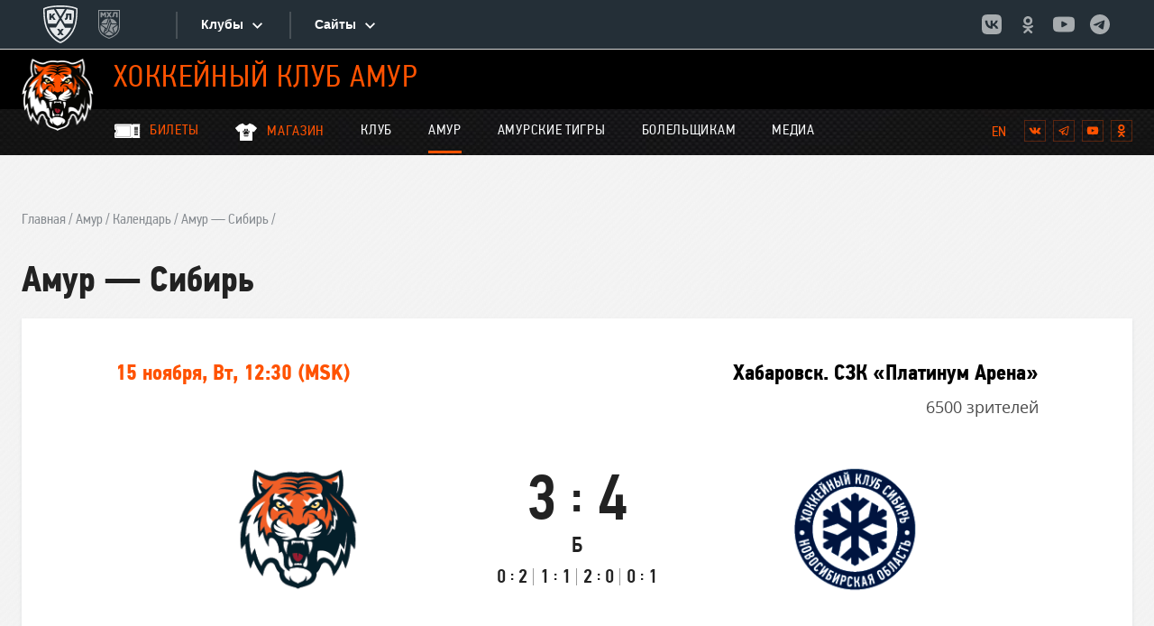

--- FILE ---
content_type: text/html; charset=utf-8
request_url: https://hcamur.ru/games/khl/6818/
body_size: 20303
content:







<!DOCTYPE html>
<html lang="ru">
    <head>
        
            <meta charset="utf-8">
            <meta http-equiv="X-UA-Compatible" content="IE=edge">
            <meta name="description" content="">
            <meta name="keywords" content="">
            <meta name="viewport" content="width=device-width">
            <meta name="cmsmagazine" content="6ab7a62d1acb038d541037778d4abd0f" />
        

        
        

        <!-- Yandex.Metrika counter -->
        <script type="text/javascript">
            (function(m,e,t,r,i,k,a){
                m[i]=m[i]||function(){(m[i].a=m[i].a||[]).push(arguments)};
                m[i].l=1*new Date();
                for (var j = 0; j < document.scripts.length; j++) {if (document.scripts[j].src === r) { return; }}
                k=e.createElement(t),a=e.getElementsByTagName(t)[0],k.async=1,k.src=r,a.parentNode.insertBefore(k,a)
            })(window, document,'script','https://mc.yandex.ru/metrika/tag.js?id=103548336', 'ym');

            ym(103548336, 'init', {ssr:true, webvisor:true, clickmap:true, accurateTrackBounce:true, trackLinks:true});
        </script>
        <noscript><div><img src="https://mc.yandex.ru/watch/103548336" style="position:absolute; left:-9999px;" alt="" /></div></noscript>
        <!-- /Yandex.Metrika counter -->

        
            <title>
                
                    
                        Амур — Сибирь –
                    
                    
                        
                        Календарь
                    
                         – 
                        Амур
                     |
                
                Хоккейный клуб "Амур"
            </title>
        

        <link rel="shortcut icon" href="/static/img/favicon.gif">
        
            <link rel="stylesheet" type="text/css" href="/static/css/style.min.css">
        
    
        <style>
        
            .filter-gallery {
                z-index: 10000;
            }
        
        </style>

        
            <script src="/static/js/jquery.min.js" charset="utf-8"></script>
        
    </head>
    <body class="page-body">

        
        
            
                <div id="n_menu_bl" class="s_khl_menu_n_menu_bl"></div>
                <script src="//www.khl.ru/nav/js/scripts.php?type=khl&lang=ru"></script>
            
        

        
        <svg xmlns="http://www.w3.org/2000/svg" style="display: none;"><symbol id="arrow" viewBox="0 0 16 16"><path clip-rule="evenodd" d="M14.204 8l-6.766 7 6.766-7z"/><path d="M1 8h11.375m1.829 0L7.438 1"/></symbol><symbol id="clock" viewBox="0 0 16 16"><path fill-rule="evenodd" clip-rule="evenodd"
                      d="M7.993 1.333A6.663 6.663 0 0 0 1.333 8c0 3.68 2.98 6.667 6.66 6.667A6.67 6.67 0 0 0 14.666 8a6.67 6.67 0 0 0-6.673-6.667zm.007 12A5.332 5.332 0 0 1 2.666 8 5.332 5.332 0 0 1 8 2.667 5.332 5.332 0 0 1 13.333 8 5.332 5.332 0 0 1 8 13.333z"/><path fill-rule="evenodd" clip-rule="evenodd" d="M8.333 4.667h-1v4l3.5 2.1.5-.82-3-1.78v-3.5z"/></symbol><symbol id="icon-facebook" viewBox="0 0 7 14"><path fill-rule="evenodd" clip-rule="evenodd"
                      d="M4.85 13.656V7.127h1.803l.239-2.25H4.85l.003-1.126c0-.587.056-.9.898-.9H6.88V.6H5.077C2.912.6 2.15 1.691 2.15 3.527v1.35H.8v2.25h1.35v6.529h2.7z"/></symbol><symbol id="icon-instagram" viewBox="0 0 14 14"><path fill-rule="evenodd" clip-rule="evenodd"
                      d="M7 .6C5.264.6 5.045.608 4.363.639c-.682.03-1.147.139-1.554.297-.42.163-.778.382-1.133.738a3.142 3.142 0 0 0-.739 1.134c-.16.407-.268.872-.298 1.552C.609 5.043.6 5.26.6 7c0 1.737.008 1.955.039 2.637.031.682.139 1.147.297 1.554.164.42.382.778.738 1.133.356.357.713.576 1.134.74.407.157.872.265 1.553.296.683.031.9.04 2.639.04 1.738 0 1.956-.008 2.638-.04.682-.03 1.147-.139 1.555-.297a3.13 3.13 0 0 0 1.132-.739c.356-.355.575-.712.74-1.133.156-.407.264-.872.296-1.554.031-.682.04-.9.04-2.638s-.009-1.956-.04-2.639c-.032-.681-.14-1.146-.297-1.553a3.141 3.141 0 0 0-.739-1.134 3.128 3.128 0 0 0-1.133-.738C10.784.778 10.32.67 9.637.639 8.955.608 8.737.6 7 .6zm-.573 1.153H7c1.709 0 1.911.006 2.586.037.624.029.963.133 1.188.22.299.117.512.255.736.48.224.223.362.437.479.735.087.226.192.564.22 1.188.03.675.037.878.037 2.586 0 1.708-.006 1.91-.037 2.585-.029.624-.133.963-.22 1.188a1.98 1.98 0 0 1-.48.735 1.98 1.98 0 0 1-.735.479c-.225.088-.564.192-1.188.22-.675.031-.877.038-2.586.038-1.71 0-1.912-.007-2.586-.038-.624-.028-.963-.133-1.189-.22a1.982 1.982 0 0 1-.736-.479 1.984 1.984 0 0 1-.479-.736c-.087-.225-.192-.564-.22-1.188-.03-.674-.037-.877-.037-2.586 0-1.71.006-1.91.037-2.585.028-.624.133-.963.22-1.189.116-.298.255-.512.48-.736a1.98 1.98 0 0 1 .735-.479c.226-.088.565-.192 1.189-.22.59-.027.819-.035 2.012-.036v.001zm3.99 1.063a.768.768 0 1 0 0 1.536.768.768 0 0 0 0-1.536zm-3.416.897a3.287 3.287 0 1 0 0 6.574 3.287 3.287 0 0 0 0-6.574zm0 1.154a2.133 2.133 0 1 1 0 4.266 2.133 2.133 0 0 1 0-4.266z"/></symbol><symbol id="icon-ok" viewBox="0 0 8 13"><path fill-rule="evenodd" clip-rule="evenodd"
                      d="M3.877 6.58C2.08 6.574.605 5.084.616 3.283A3.294 3.294 0 0 1 3.916 0c1.82.005 3.28 1.493 3.271 3.333-.01 1.797-1.494 3.253-3.31 3.247zm-.614 2.576c-1.007-.105-1.916-.353-2.695-.96L.512 8.15a2.79 2.79 0 0 1-.228-.19c-.34-.326-.374-.7-.105-1.087.23-.33.617-.419 1.02-.23.077.038.152.084.223.133 1.45.996 3.441 1.024 4.897.045.144-.11.298-.201.477-.247a.749.749 0 0 1 .857.342c.214.347.21.686-.052.956a3.967 3.967 0 0 1-1.424.92c-.509.197-1.065.296-1.617.363l.063.069c.044.048.075.08.112.118l.848.85c.467.468.934.935 1.398 1.405.254.258.307.576.168.875-.154.327-.496.542-.832.519-.213-.015-.379-.12-.527-.27l-.556-.555a61.7 61.7 0 0 1-1.138-1.15c-.16-.169-.238-.137-.38.01A112.03 112.03 0 0 1 1.99 12.76c-.26.258-.571.304-.873.157-.322-.155-.527-.484-.511-.813.01-.224.12-.395.274-.548.518-.517 1.036-1.036 1.553-1.555l.665-.666a3.05 3.05 0 0 0 .098-.104l.068-.075zm.64-7.475c.893 0 1.605.712 1.608 1.606a1.6 1.6 0 0 1-1.6 1.614 1.602 1.602 0 0 1-1.619-1.594A1.604 1.604 0 0 1 3.904 1.68z"/></symbol><symbol id="icon-twitter" viewBox="0 0 13 11"><path fill-rule="evenodd" clip-rule="evenodd"
                      d="M12.801 1.832a5.247 5.247 0 0 1-1.508.415c.543-.325.957-.84 1.156-1.454-.508.301-1.07.52-1.672.637a2.626 2.626 0 0 0-4.472 2.395A7.455 7.455 0 0 1 .891 1.082a2.621 2.621 0 0 0 .812 3.504 2.586 2.586 0 0 1-1.187-.328v.032c0 1.273.906 2.335 2.105 2.578a2.71 2.71 0 0 1-1.187.043 2.635 2.635 0 0 0 2.453 1.824A5.277 5.277 0 0 1 .625 9.856c-.211 0-.418-.012-.625-.035A7.432 7.432 0 0 0 4.027 11c4.828 0 7.469-4 7.469-7.468l-.008-.34a5.29 5.29 0 0 0 1.313-1.36z"/></symbol><symbol id="icon-vk" viewBox="0 0 14 8"><path fill-rule="evenodd" clip-rule="evenodd"
                      d="M7.628 7.538s.23-.025.35-.15c.107-.114.104-.33.104-.33s-.015-1.007.462-1.156c.47-.146 1.072.974 1.712 1.405.483.326.85.254.85.254l1.71-.023s.894-.054.47-.744c-.035-.057-.247-.51-1.27-1.444-1.073-.976-.93-.818.362-2.508.786-1.028 1.1-1.656 1.002-1.925-.093-.257-.672-.189-.672-.189L10.784.74s-.143-.019-.249.043c-.103.061-.17.203-.17.203s-.304.796-.71 1.473c-.858 1.428-1.2 1.504-1.34 1.415-.327-.207-.245-.83-.245-1.274 0-1.384.214-1.961-.417-2.11C7.445.44 7.29.406 6.756.401c-.687-.007-1.268.002-1.597.16-.22.105-.388.34-.285.353.127.017.415.076.568.28.197.264.19.855.19.855s.114 1.63-.264 1.832c-.26.14-.615-.144-1.38-1.44-.39-.664-.686-1.398-.686-1.398s-.057-.137-.16-.21a.797.797 0 0 0-.295-.117l-1.83.012S.743.736.642.853c-.09.104-.007.32-.007.32S2.067 4.46 3.688 6.118c1.487 1.52 3.175 1.42 3.175 1.42h.765z"/></symbol><symbol id="icon-youtube" viewBox="0 0 16 11"><path fill-rule="evenodd" clip-rule="evenodd"
                      d="M14.325 1.018c.42.43.558 1.405.558 1.405s.14 1.145.14 2.29v1.075c0 1.145-.14 2.29-.14 2.29s-.137.976-.559 1.406c-.481.508-1.015.56-1.317.59a4.458 4.458 0 0 0-.09.01C10.951 10.225 8 10.23 8 10.23s-3.652-.034-4.776-.142a3.128 3.128 0 0 0-.191-.027c-.356-.043-.914-.111-1.358-.578-.42-.43-.558-1.405-.558-1.405s-.14-1.146-.14-2.291V4.714c0-1.146.14-2.291.14-2.291s.137-.976.558-1.405C2.157.509 2.691.457 2.993.428l.09-.01C5.049.275 7.997.275 7.997.275h.006s2.949 0 4.914.143l.09.01c.302.029.836.081 1.318.59zm-7.792 2.21v3.987l3.732-2.033-3.732-1.954z"/></symbol><symbol id="icon-telegramm" viewBox="0 0 30 30"><path d="M25.154 3.984a2.718 2.718 0 0 0-.894.217c-.25.1-1.204.51-2.707 1.154-1.505.646-3.497 1.5-5.621 2.415-4.25 1.827-9.028 3.884-11.475 4.937-.092.04-.413.142-.754.408-.34.266-.703.818-.703 1.432 0 .495.236.987.533 1.281.297.294.612.44.881.549l4.58 1.873c.202.617 1.298 3.973 1.553 4.795.168.543.327.883.535 1.152.104.135.225.253.371.346.059.037.123.066.188.092l.004.002c.014.006.027.016.043.021.028.01.047.011.085.02a1.5 1.5 0 0 0 .444.08c.585 0 .943-.322.943-.322l.022-.016 3.01-2.604 3.65 3.454c.051.072.53.73 1.588.73.627 0 1.125-.315 1.445-.65.32-.336.519-.688.604-1.131v-.002c.079-.419 3.443-17.69 3.443-17.69l-.006.024c.098-.45.124-.868.016-1.281a1.748 1.748 0 0 0-.75-1.022 1.798 1.798 0 0 0-1.028-.264zm-.187 2.09c-.005.03.003.015-.004.049l-.002.012-.002.011s-3.323 17.05-3.445 17.7c.009-.05-.032.048-.075.107a1.646 1.646 0 0 0-.181-.094l-.02-.021-4.986-4.717-3.525 3.047 1.048-4.2s6.557-6.786 6.952-7.18c.318-.317.384-.427.384-.536 0-.146-.076-.252-.246-.252-.153 0-.359.149-.469.219-1.433.913-7.724 4.58-10.544 6.22-.449-.183-3.562-1.458-4.618-1.888l.014-.006 11.473-4.938 5.62-2.414c1.48-.634 2.51-1.071 2.626-1.119z"/></symbol><symbol id="puck" viewBox="0 0 24 24"><path d="M16.648 5.841a.407.407 0 0 0 .298-.108l.893-.894a.393.393 0 0 0 0-.568.393.393 0 0 0-.568 0l-.92.866a.393.393 0 0 0 0 .569c.08.081.189.135.297.135zm-5.144 1.002a.407.407 0 0 0 .298-.108l1.84-1.841a.393.393 0 0 0 0-.569.393.393 0 0 0-.568 0l-1.868 1.814a.393.393 0 0 0 0 .569c.081.108.19.135.298.135zm1.758 1.949c.082.082.19.109.298.109a.407.407 0 0 0 .298-.109l2.085-2.084a.393.393 0 0 0 0-.57.393.393 0 0 0-.569 0L13.29 8.225a.419.419 0 0 0-.027.568z"/><path fill-rule="evenodd" clip-rule="evenodd"
                      d="M13.02 16.021c1.354-1.353.677-4.196-1.49-6.362-1.407-1.408-3.113-2.193-4.494-2.22-.731 0-1.408.243-1.868.704-.65.622-.84 1.624-.596 2.788.271 1.246 1.002 2.491 2.085 3.574 1.868 1.868 4.305 2.68 5.821 1.896.19-.082.352-.217.515-.352l.027-.027zm-8.583.732c1.922 1.922 4.386 2.653 5.848 1.868l1.11-1.137c-.081.027-.162.027-.243.027-1.625 0-3.52-.867-5.064-2.41-1.164-1.164-1.922-2.626-2.111-3.52-.136-.623-.163-1.462-.082-1.95L2.57 10.905c-.786 1.462-.054 3.926 1.868 5.849z"/><path d="M21.792 4.379a.393.393 0 0 0-.568 0l-5.876 5.902a.392.392 0 0 0 .298.677.407.407 0 0 0 .298-.108l5.902-5.902c.109-.136.109-.407-.054-.569z"/></symbol><symbol id="whistle" viewBox="0 0 24 24"><path d="M11.97 6.844c.229 0 .408-.18.408-.408V3.408A.404.404 0 0 0 11.97 3a.404.404 0 0 0-.408.408v3.021c0 .229.18.415.408.415zm1.729.498a.443.443 0 0 0 .207.055.412.412 0 0 0 .353-.207l1.638-2.849a.41.41 0 0 0-.712-.408L13.546 6.79a.401.401 0 0 0 .153.553zM9.68 7.197a.412.412 0 0 0 .353.207c.07 0 .139-.02.208-.055a.413.413 0 0 0 .152-.56L8.747 3.933a.415.415 0 0 0-.56-.152.413.413 0 0 0-.152.56l1.646 2.856zm-6.09 6.34c.228 0 .408-.18.408-.408a.404.404 0 0 0-.408-.408 1.59 1.59 0 0 0 0 3.18c.228 0 .408-.18.408-.407a.404.404 0 0 0-.408-.408.773.773 0 1 1 0-1.549zm17.396-4.155H12.8a.404.404 0 0 0-.408.408v.87a.387.387 0 1 1-.774 0v-.87a.404.404 0 0 0-.408-.408H9.585a5.18 5.18 0 0 0-3.969 1.867c-.933 1.133-1.286 2.565-.995 4.03a4.956 4.956 0 0 0 4.84 3.962c2.544 0 4.694-2.046 4.895-4.667.083-1.065.905-1.867 1.908-1.867h4.715c.229 0 .408-.18.408-.408V9.79a.398.398 0 0 0-.4-.407z"/></symbol><symbol id="statistics" viewBox="0 0 24 24"><path fill-rule="evenodd" clip-rule="evenodd"
                      d="M23 8c0 1.1-.9 2-2 2a1.7 1.7 0 0 1-.51-.07l-3.56 3.55c.05.16.07.34.07.52 0 1.1-.9 2-2 2s-2-.9-2-2c0-.18.02-.36.07-.52l-2.55-2.55c-.16.05-.34.07-.52.07s-.36-.02-.52-.07l-4.55 4.56c.05.16.07.33.07.51 0 1.1-.9 2-2 2s-2-.9-2-2 .9-2 2-2c.18 0 .35.02.51.07l4.56-4.55C8.02 9.36 8 9.18 8 9c0-1.1.9-2 2-2s2 .9 2 2c0 .18-.02.36-.07.52l2.55 2.55c.16-.05.34-.07.52-.07s.36.02.52.07l3.55-3.56A1.7 1.7 0 0 1 19 8c0-1.1.9-2 2-2s2 .9 2 2z"/></symbol><symbol id="view-type-list" viewBox="0 0 16 14"><path fill-rule="evenodd" clip-rule="evenodd"
                      d="M0 9h4V5H0v4zm0 5h4v-4H0v4zM0 4h4V0H0v4zm5 5h11V5H5v4zm0 5h11v-4H5v4zM5 0v4h11V0H5z"/></symbol><symbol id="view-type-tiles" viewBox="0 0 16 12"><path fill-rule="evenodd" clip-rule="evenodd"
                      d="M0 5.353h4.706V0H0v5.353zM0 12h4.706V6.647H0V12zm5.647 0h4.706V6.647H5.647V12zm5.647 0H16V6.647h-4.706V12zM5.647 5.353h4.706V0H5.647v5.353zM11.294 0v5.353H16V0h-4.706z"/></symbol></svg>

        
            













<header class="page-header">
    
    <div class="page-header__bar">
        <div class="page-body__container page-header__bar-container">
            <a class="page-header__page-logo logo-link" href="/">
                <img src="/static/img/logo-tiger.png" width="64" height="64"
                     alt="Логотип хоккейного клуба Амур"/>
                <h1 class="page-header__logo-title">Хоккейный клуб Амур</h1>
            </a>
            
        </div>
    </div>
    

    <div class="page-header__main">
        <div class="page-body__container page-header__main-container">
            
            <div class="page-header__menu">
                <div class="page-header__menu-bar">
                    <button class="page-header__menu-btn menu-btn" type="button"><span class="visually-hidden">Открыть/закрыть меню</span>
                    </button>
                </div>
                <div class="page-header__menu-container">
                    




<nav class="page-header__main-nav main-nav">
    <ul class="main-nav__list">
        
            
            <li class="main-nav__item ">
                <h3 class="main-nav__item-title" tabindex="0">Клуб</h3>

                
                <ul class="main-nav__sublist">
                   
            
            <li class="main-nav__subitem">

                <a class="main-nav__link" href="/history/">История</a>
            </li>
            
        
            
            <li class="main-nav__subitem">

                <a class="main-nav__link" href="/management/">Руководство</a>
            </li>
            
        
            
            <li class="main-nav__subitem">

                <a class="main-nav__link" href="/contacts/">Контакты</a>
            </li>
            
        
                </ul>
                
            </li>
            
        
            
            <li class="main-nav__item main-nav__item--current">
                <h3 class="main-nav__item-title" tabindex="0">Амур</h3>

                
                <ul class="main-nav__sublist">
                   
            
            <li class="main-nav__subitem">

                <a class="main-nav__link" href="/players/khl/">Состав</a>
            </li>
            
        
            
            <li class="main-nav__subitem">

                <a class="main-nav__link" href="/coaches/amur/">Тренеры</a>
            </li>
            
        
            
            <li class="main-nav__subitem">

                <a class="main-nav__link" href="/staff/amur/">Персонал</a>
            </li>
            
        
            
            <li class="main-nav__subitem">

                <a class="main-nav__link" href="/games/khl/">Календарь</a>
            </li>
            
        
            
            <li class="main-nav__subitem">

                <a class="main-nav__link" href="/championship/standings/khl/">Турнирная таблица</a>
            </li>
            
        
            
            <li class="main-nav__subitem">

                <a class="main-nav__link" href="/championship/statistics/amur/">Статистика</a>
            </li>
            
        
            
            <li class="main-nav__subitem">

                <a class="main-nav__link" href="http://krsksokol.ru/">Сокол</a>
            </li>
            
        
            
            <li class="main-nav__subitem">

                <a class="main-nav__link" href="https://amur-school.ru">Школа</a>
            </li>
            
        
                </ul>
                
            </li>
            
        
            
            <li class="main-nav__item ">
                <h3 class="main-nav__item-title" tabindex="0">Амурские Тигры</h3>

                
                <ul class="main-nav__sublist">
                   
            
            <li class="main-nav__subitem">

                <a class="main-nav__link" href="/players/mhl/">Состав</a>
            </li>
            
        
            
            <li class="main-nav__subitem">

                <a class="main-nav__link" href="/coaches/amurtigers/">Тренеры</a>
            </li>
            
        
            
            <li class="main-nav__subitem">

                <a class="main-nav__link" href="/staff/amurtigers/">Персонал</a>
            </li>
            
        
            
            <li class="main-nav__subitem">

                <a class="main-nav__link" href="/championship/standings/mhl/">Турнирная таблица</a>
            </li>
            
        
            
            <li class="main-nav__subitem">

                <a class="main-nav__link" href="/games/mhl/">Календарь</a>
            </li>
            
        
            
            <li class="main-nav__subitem">

                <a class="main-nav__link" href="/championship/statistics/amurtigers/">Статистика</a>
            </li>
            
        
                </ul>
                
            </li>
            
        
            
            <li class="main-nav__item ">
                <h3 class="main-nav__item-title" tabindex="0">Болельщикам</h3>

                
                <ul class="main-nav__sublist">
                   
            
            <li class="main-nav__subitem">

                <a class="main-nav__link" href="/arena/">Схема арены</a>
            </li>
            
        
            
            <li class="main-nav__subitem">

                <a class="main-nav__link" href="/rules.php">Правила поведения</a>
            </li>
            
        
            
            <li class="main-nav__subitem">

                <a class="main-nav__link" href="/abouttickets">Абонементная программа</a>
            </li>
            
        
            
            <li class="main-nav__subitem">

                <a class="main-nav__link" href="https://hcamur.ru/ticketsmhl">Билетная программа МХК &quot;Амурские Тигры&quot;</a>
            </li>
            
        
            
            <li class="main-nav__subitem">

                <a class="main-nav__link" href="https://hcamur.ru/ticketskhl">Билетная программа ХК &quot;Амур&quot;</a>
            </li>
            
        
                </ul>
                
            </li>
            
        
            
            <li class="main-nav__item ">
                <h3 class="main-nav__item-title" tabindex="0">Медиа</h3>

                
                <ul class="main-nav__sublist">
                   
            
            <li class="main-nav__subitem">

                <a class="main-nav__link" href="https://www.khl.ru/news/2024/06/17/532469.html">Аккредитация СМИ</a>
            </li>
            
        
            
            <li class="main-nav__subitem">

                <a class="main-nav__link" href="http://old.hcamur.ru">Архив</a>
            </li>
            
        
            
            <li class="main-nav__subitem">

                <a class="main-nav__link" href="/programs/">Программы к матчам</a>
            </li>
            
        
            
            <li class="main-nav__subitem">

                <a class="main-nav__link" href="/news/all/">Новости</a>
            </li>
            
        
            
            <li class="main-nav__subitem">

                <a class="main-nav__link" href="/photos/all/">Фотогалерея</a>
            </li>
            
        
            
            <li class="main-nav__subitem">

                <a class="main-nav__link" href="/videos/all/">Видеогалерея</a>
            </li>
            
        
            
            <li class="main-nav__subitem">

                <a class="main-nav__link" href="/desktops/">Обои</a>
            </li>
            
        
                </ul>
                
            </li>
            
        
    </ul>
    
        <a class="page-header__tickets-link" href="https://shop.hcamur.ru">
            <svg width="26" height="21">
                <use xlink:href="/static/img/svg-sprite.svg#merch"></use>
            </svg>
            <span>Магазин</span>
        </a>
        <a class="page-header__tickets-link" href="https://tickets.hcamur.ru">
            <svg width="30" height="17">
                <use xlink:href="/static/img/svg-sprite.svg#ticket"></use>
            </svg>
            <span>Билеты</span>
        </a>
    
</nav>

                </div>
            </div>

            <p class="visually-hidden">Мы в социальных сетях:</p>
            <ul class="page-header__social social">
                <li class="social__item">
                    
                      <form class="js-form" method="post" action="/i18n/setlang/">
                          <input type='hidden' name='csrfmiddlewaretoken' value='pBretRhIS150wk0iYNPz8nYEViOHPhAJFb1jFl0J1nzpN4tkKEf95va3VNfzloTO' />
                          <input name="next" type="hidden" value="/games/khl/6818/" />
                          <input name="language" type="hidden" value="en" />

                          <input class="page-header__lang page-header__lang--to-eng" type="submit" value="en"/>
                      </form>
                </li>
                <li class="social__item">
                    <a class="social__btn" href="https://vk.com/hcamur" target="_blank">
                        <span class="visually-hidden">Вконтакте</span>
                        <svg width="14" height="14">
                            <use xlink:href="#icon-vk"></use>
                        </svg>
                    </a>
                </li>
                <li class="social__item">
                    <a class="social__btn" href="https://t.me/hcamur1957" target="_blank">
                        <span class="visually-hidden">Telegram</span>
                        <svg width="14" height="14">
                            <use xlink:href="#icon-telegramm"></use>
                        </svg>
                    </a>
                </li>
                <li class="social__item">
                    <a class="social__btn" href="https://www.youtube.com/channel/UCkkiqre5uLcNKoFILQdeFHg" target="_blank">
                        <span class="visually-hidden">YouTube</span>
                        <svg width="14" height="14">
                            <use xlink:href="#icon-youtube"></use>
                        </svg>
                    </a>
                </li>
                <li class="social__item">
                    <a class="social__btn" href="https://ok.ru/group/64243784286436" target="_blank">
                        <span class="visually-hidden">Одноклассники</span>
                        <svg width="14" height="14">
                            <use xlink:href="#icon-ok"></use>
                        </svg>
                    </a>
                </li>
            </ul>
        </div>
    </div>
</header>
        

        

    
    
    

    <main class="page-main page-main--inner page-main--mobile-white-bg game">
        <div class="page-body__container">
            <div class="pagination">
                

    <div class="pagination__list">
        <li class="pagination__item"><a href="/" class="pagination__link">Главная</a></li>
        
            
                <li class="pagination__item"><a href="/players/khl/" class="pagination__link">Амур</a></li>
            
        
            
                <li class="pagination__item"><a href="/games/khl/" class="pagination__link">Календарь</a></li>
            
        
        
            <li class="pagination__item"><a class="pagination__link">Амур — Сибирь</a></li>
        
    </div>



                <h1 class="pagination__title">Амур — Сибирь</h1>
            </div>
        </div>
        <div class="page-body__container page-body__container--mobile-no-padding">
            <div class="page-main__inner-content">
                
                







<div class="game__main">
    <section class="game__meta">
        <h2 class="visually-hidden">Информация о матче</h2>
        
        <time class="game__date" datetime="2019-10-17T19:00+03:00">15 ноября, Вт, 12:30 (MSK)</time>
        
        <div class="game__place-wrapper">
            <p class="game__place">
                Хабаровск.  СЗК «Платинум Арена»</p>
            <p class="game__audience"> 6500 зрителей </p>
        </div>
    </section>
    <div class="game__results-wrapper">
        <section class="game__results game-results">
            <h2 class="visually-hidden">Результаты встречи</h2>
            <div class="game-results__team game-results__team--first">
                <span class="visually-hidden">Амур</span>
                <img class="game-results__team-logo" width="80" src="/media/teams/54_490mCG0"
                     alt="Амур">
            </div>
            <h3 class="visually-hidden">Итоговый счёт</h3>
            <div class="game-results__total-goals">
                <p class="game-results__goals">
                    <span class="game-results__goals-count">3</span>
                    <span class="game-results__goals-dots">:</span>
                    <span class="game-results__goals-count">4</span>
                </p>
                <p class="game-results__features"> Б </p>
            </div>
            <h3 class="visually-hidden">Счёт по таймам</h3>
            <ul class="game-results__periods">
                <li class="game-results__periods-item">
                    <h4 class="visually-hidden">Первый тайм</h4>
                    <p class="game-results__goals game-results__goals--small">
                        
                            
                                <span class="game-results__goals-count">0</span>
                            
                        
                            
                                <span class="game-results__goals-dots game-results__goals-dots--small">:</span>
                                <span class="game-results__goals-count">2</span>
                            
                        
                    </p>
                </li>
                <li class="game-results__periods-item">
                    <h4 class="visually-hidden">Второй тайм</h4>
                    <p class="game-results__goals game-results__goals--small">
                        
                            
                                <span class="game-results__goals-count">1</span>
                            
                        
                            
                                <span class="game-results__goals-dots game-results__goals-dots--small">:</span>
                                <span class="game-results__goals-count">1</span>
                            
                        
                    </p>
                </li>
                <li class="game-results__periods-item">
                    <h4 class="visually-hidden">Третий тайм</h4>
                    <p class="game-results__goals game-results__goals--small">
                        
                            
                                <span class="game-results__goals-count">2</span>
                            
                        
                            
                                <span class="game-results__goals-dots game-results__goals-dots--small">:</span>
                                <span class="game-results__goals-count">0</span>
                            
                        
                    </p>
                </li>
                
                    <li class="game-results__periods-item">
                        <h4 class="visually-hidden">Буллиты</h4>
                        <p class="game-results__goals game-results__goals--small">
                            
                                
                                    <span class="game-results__goals-count">0</span>
                                
                            
                                
                                    <span class="game-results__goals-dots game-results__goals-dots--small">:</span>
                                    <span class="game-results__goals-count">1</span>
                                
                            
                        </p>
                    </li>
                
            </ul>
            <div class="game-results__team game-results__team--second"><span
                    class="visually-hidden">Сибирь</span><img
                    class="game-results__team-logo" width="80" src="/media/teams/29_0IMkcfZ"
                    alt="Сибирь"></div>
        </section>
    </div>
    <div class="game__status-wrapper">
        <p class="info-label info-label--blue game__status">
            
                Матч закончен
            
        </p>
        <div class="share">
            <p class="share__text">
                Поделиться
            </p>
            <div class="share__container"></div>
        </div>
    </div>
    <h2 class="visually-hidden">Участники команд, забившие голы</h2>
    <div class="game__players game__players--first">
        <h3 class="game__team-name">Амур</h3>
        <table class="game-table">
            <thead class="visually-hidden">
            <tr>
                <td>Время</td>
                <td>Имя игрока</td>
            </tr>
            </thead>
            <tbody class="game-table__body">
            
                
            
                
            
                
            
                
                    <tr class="game-table__row">
                        <td class="game-table__time">25:49</td>
                        <td class="game-table__player-name"> Бывальцев Алексей </td>
                    </tr>
                
            
                
                    <tr class="game-table__row">
                        <td class="game-table__time">46:14</td>
                        <td class="game-table__player-name"> Зогорна Томаш </td>
                    </tr>
                
            
                
                    <tr class="game-table__row">
                        <td class="game-table__time">53:14</td>
                        <td class="game-table__player-name"> Кондратьев Максим </td>
                    </tr>
                
            
                
            
            </tbody>
        </table>
    </div>
    <div class="game__players game__players--second">
        <h3 class="game__team-name">Сибирь</h3>
        <table class="game-table">
            <thead class="visually-hidden">
            <tr>
                <td>Время</td>
                <td>Имя игрока</td>
            </tr>
            </thead>
            <tbody class="game-table__body">
            
                
                    <tr class="game-table__row">
                        <td class="game-table__time">11:55</td>
                        <td class="game-table__player-name"> Беляков Фёдор </td>
                    </tr>
                
            
                
                    <tr class="game-table__row">
                        <td class="game-table__time">19:28</td>
                        <td class="game-table__player-name"> Шалунов Максим </td>
                    </tr>
                
            
                
                    <tr class="game-table__row">
                        <td class="game-table__time">23:55</td>
                        <td class="game-table__player-name"> Шумаков Сергей </td>
                    </tr>
                
            
                
            
                
            
                
            
                
                    <tr class="game-table__row">
                        <td class="game-table__time">65:00</td>
                        <td class="game-table__player-name"> Шумаков Сергей </td>
                    </tr>
                
            
            </tbody>
        </table>
    </div>
</div>
                
                




<section class="game-chronology" data-time-duration="1200">
    <h2 class="visually-hidden">Главные события матча</h2>
    <p class="game-chronology__team game-chronology__team--first">Амур</p>
    <div class="game-chronology__periods">
        <h3 class="game-chronology__period-mark">1<span class="visually-hidden">Первый тайм</span></h3>
        <ul class="game-chronology__period">
            
                
    <li
    class="game-chronology__game-event game-event game-event--team-first"
    data-time="60"
    tabIndex="0">
        <div class="game-event__preview">
            <svg class="game-event__preview-icon" width="24" height="24">
                
                    <use xlink:href="#whistle"></use>
                
            </svg>
            <div class="game-event__card">
                <h4 class="game-event__title">
                    <span class="game-event__time">01:18</span>
                    <span class="game-event__type">Задержка соперника руками</span>
                </h4>
                <div class="game-event__icon">
                    <svg class="game-event__preview-icon" width="24" height="24">
                        
                            <use xlink:href="#whistle"></use>
                        
                    </svg>
                </div>
                <div class="game-event__details">
                    <p class="game-event__team">
                        
                            Амур
                        
                    </p>
                    <p class="game-event__main-player">Атюшов Виталий</p>
                    
                </div>
            </div>
        </div>
    </li>

    <li
    class="game-chronology__game-event game-event game-event--team-first"
    data-time="240"
    tabIndex="0">
        <div class="game-event__preview">
            <svg class="game-event__preview-icon" width="24" height="24">
                
                    <use xlink:href="#whistle"></use>
                
            </svg>
            <div class="game-event__card">
                <h4 class="game-event__title">
                    <span class="game-event__time">04:42</span>
                    <span class="game-event__type">Удар клюшкой</span>
                </h4>
                <div class="game-event__icon">
                    <svg class="game-event__preview-icon" width="24" height="24">
                        
                            <use xlink:href="#whistle"></use>
                        
                    </svg>
                </div>
                <div class="game-event__details">
                    <p class="game-event__team">
                        
                            Амур
                        
                    </p>
                    <p class="game-event__main-player">Камалов Никита</p>
                    
                </div>
            </div>
        </div>
    </li>

    <li
    class="game-chronology__game-event game-event game-event--team-second"
    data-time="360"
    tabIndex="0">
        <div class="game-event__preview">
            <svg class="game-event__preview-icon" width="24" height="24">
                
                    <use xlink:href="#whistle"></use>
                
            </svg>
            <div class="game-event__card">
                <h4 class="game-event__title">
                    <span class="game-event__time">06:56</span>
                    <span class="game-event__type">Подножка</span>
                </h4>
                <div class="game-event__icon">
                    <svg class="game-event__preview-icon" width="24" height="24">
                        
                            <use xlink:href="#whistle"></use>
                        
                    </svg>
                </div>
                <div class="game-event__details">
                    <p class="game-event__team">
                        
                            Сибирь
                        
                    </p>
                    <p class="game-event__main-player">Неколенко Илья</p>
                    
                </div>
            </div>
        </div>
    </li>

    <li
    class="game-chronology__game-event game-event game-event--team-second"
    data-time="660"
    tabIndex="0">
        <div class="game-event__preview">
            <svg class="game-event__preview-icon" width="24" height="24">
                
                    <use xlink:href="#puck"></use>
                
            </svg>
            <div class="game-event__card">
                <h4 class="game-event__title">
                    <span class="game-event__time">11:55</span>
                    <span class="game-event__type">Гол</span>
                </h4>
                <div class="game-event__icon">
                    <svg class="game-event__preview-icon" width="24" height="24">
                        
                            <use xlink:href="#puck"></use>
                        
                    </svg>
                </div>
                <div class="game-event__details">
                    <p class="game-event__team">
                        
                            Сибирь
                        
                    </p>
                    <p class="game-event__main-player">Беляков Фёдор</p>
                    
                        <h5 class="visually-hidden">Остальные участники</h5>
                        <ul class="game-event__participants-list">
                            
                                <li class="game-event__participant">Полашек Адам</li>
                            
                            
                                <li class="game-event__participant">Шалунов Максим</li>
                            
                        </ul>
                    
                </div>
            </div>
        </div>
    </li>

    <li
    class="game-chronology__game-event game-event game-event--team-second"
    data-time="1140"
    tabIndex="0">
        <div class="game-event__preview">
            <svg class="game-event__preview-icon" width="24" height="24">
                
                    <use xlink:href="#puck"></use>
                
            </svg>
            <div class="game-event__card">
                <h4 class="game-event__title">
                    <span class="game-event__time">19:28</span>
                    <span class="game-event__type">Гол</span>
                </h4>
                <div class="game-event__icon">
                    <svg class="game-event__preview-icon" width="24" height="24">
                        
                            <use xlink:href="#puck"></use>
                        
                    </svg>
                </div>
                <div class="game-event__details">
                    <p class="game-event__team">
                        
                            Сибирь
                        
                    </p>
                    <p class="game-event__main-player">Шалунов Максим</p>
                    
                        <h5 class="visually-hidden">Остальные участники</h5>
                        <ul class="game-event__participants-list">
                            
                                <li class="game-event__participant">Глухов Николай</li>
                            
                            
                                <li class="game-event__participant">Бойчак Зак</li>
                            
                        </ul>
                    
                </div>
            </div>
        </div>
    </li>

            
        </ul>
        <h3 class="game-chronology__period-mark">2<span class="visually-hidden">Второй тайм</span></h3>
        <ul class="game-chronology__period">
            
                
    <li
    class="game-chronology__game-event game-event game-event--team-second"
    data-time="1200"
    tabIndex="0">
        <div class="game-event__preview">
            <svg class="game-event__preview-icon" width="24" height="24">
                
                    <use xlink:href="#whistle"></use>
                
            </svg>
            <div class="game-event__card">
                <h4 class="game-event__title">
                    <span class="game-event__time">20:32</span>
                    <span class="game-event__type">Грубость</span>
                </h4>
                <div class="game-event__icon">
                    <svg class="game-event__preview-icon" width="24" height="24">
                        
                            <use xlink:href="#whistle"></use>
                        
                    </svg>
                </div>
                <div class="game-event__details">
                    <p class="game-event__team">
                        
                            Сибирь
                        
                    </p>
                    <p class="game-event__main-player">Санников Степан</p>
                    
                </div>
            </div>
        </div>
    </li>

    <li
    class="game-chronology__game-event game-event game-event--team-second"
    data-time="1380"
    tabIndex="0">
        <div class="game-event__preview">
            <svg class="game-event__preview-icon" width="24" height="24">
                
                    <use xlink:href="#puck"></use>
                
            </svg>
            <div class="game-event__card">
                <h4 class="game-event__title">
                    <span class="game-event__time">23:55</span>
                    <span class="game-event__type">Гол</span>
                </h4>
                <div class="game-event__icon">
                    <svg class="game-event__preview-icon" width="24" height="24">
                        
                            <use xlink:href="#puck"></use>
                        
                    </svg>
                </div>
                <div class="game-event__details">
                    <p class="game-event__team">
                        
                            Сибирь
                        
                    </p>
                    <p class="game-event__main-player">Шумаков Сергей</p>
                    
                        <h5 class="visually-hidden">Остальные участники</h5>
                        <ul class="game-event__participants-list">
                            
                                <li class="game-event__participant">Санников Степан</li>
                            
                            
                                <li class="game-event__participant">Шалунов Максим</li>
                            
                        </ul>
                    
                </div>
            </div>
        </div>
    </li>

    <li
    class="game-chronology__game-event game-event game-event--team-second"
    data-time="1500"
    tabIndex="0">
        <div class="game-event__preview">
            <svg class="game-event__preview-icon" width="24" height="24">
                
                    <use xlink:href="#whistle"></use>
                
            </svg>
            <div class="game-event__card">
                <h4 class="game-event__title">
                    <span class="game-event__time">25:04</span>
                    <span class="game-event__type">Неправильная атака</span>
                </h4>
                <div class="game-event__icon">
                    <svg class="game-event__preview-icon" width="24" height="24">
                        
                            <use xlink:href="#whistle"></use>
                        
                    </svg>
                </div>
                <div class="game-event__details">
                    <p class="game-event__team">
                        
                            Сибирь
                        
                    </p>
                    <p class="game-event__main-player">Бойчак Зак</p>
                    
                </div>
            </div>
        </div>
    </li>

    <li
    class="game-chronology__game-event game-event game-event--team-first"
    data-time="1500"
    tabIndex="0">
        <div class="game-event__preview">
            <svg class="game-event__preview-icon" width="24" height="24">
                
                    <use xlink:href="#puck"></use>
                
            </svg>
            <div class="game-event__card">
                <h4 class="game-event__title">
                    <span class="game-event__time">25:49</span>
                    <span class="game-event__type">Гол</span>
                </h4>
                <div class="game-event__icon">
                    <svg class="game-event__preview-icon" width="24" height="24">
                        
                            <use xlink:href="#puck"></use>
                        
                    </svg>
                </div>
                <div class="game-event__details">
                    <p class="game-event__team">
                        
                            Амур
                        
                    </p>
                    <p class="game-event__main-player">Бывальцев Алексей</p>
                    
                        <h5 class="visually-hidden">Остальные участники</h5>
                        <ul class="game-event__participants-list">
                            
                                <li class="game-event__participant">Зуб Артём</li>
                            
                            
                                <li class="game-event__participant">Ушенин Вячеслав</li>
                            
                        </ul>
                    
                </div>
            </div>
        </div>
    </li>

    <li
    class="game-chronology__game-event game-event game-event--team-second"
    data-time="1620"
    tabIndex="0">
        <div class="game-event__preview">
            <svg class="game-event__preview-icon" width="24" height="24">
                
                    <use xlink:href="#whistle"></use>
                
            </svg>
            <div class="game-event__card">
                <h4 class="game-event__title">
                    <span class="game-event__time">27:55</span>
                    <span class="game-event__type">Задержка соперника руками</span>
                </h4>
                <div class="game-event__icon">
                    <svg class="game-event__preview-icon" width="24" height="24">
                        
                            <use xlink:href="#whistle"></use>
                        
                    </svg>
                </div>
                <div class="game-event__details">
                    <p class="game-event__team">
                        
                            Сибирь
                        
                    </p>
                    <p class="game-event__main-player">Неколенко Илья</p>
                    
                </div>
            </div>
        </div>
    </li>

    <li
    class="game-chronology__game-event game-event game-event--team-first"
    data-time="1680"
    tabIndex="0">
        <div class="game-event__preview">
            <svg class="game-event__preview-icon" width="24" height="24">
                
                    <use xlink:href="#whistle"></use>
                
            </svg>
            <div class="game-event__card">
                <h4 class="game-event__title">
                    <span class="game-event__time">28:40</span>
                    <span class="game-event__type">Грубость</span>
                </h4>
                <div class="game-event__icon">
                    <svg class="game-event__preview-icon" width="24" height="24">
                        
                            <use xlink:href="#whistle"></use>
                        
                    </svg>
                </div>
                <div class="game-event__details">
                    <p class="game-event__team">
                        
                            Амур
                        
                    </p>
                    <p class="game-event__main-player">Зогорна Томаш</p>
                    
                </div>
            </div>
        </div>
    </li>

    <li
    class="game-chronology__game-event game-event game-event--team-second"
    data-time="1680"
    tabIndex="0">
        <div class="game-event__preview">
            <svg class="game-event__preview-icon" width="24" height="24">
                
                    <use xlink:href="#whistle"></use>
                
            </svg>
            <div class="game-event__card">
                <h4 class="game-event__title">
                    <span class="game-event__time">28:40</span>
                    <span class="game-event__type">Атака игрока, не владеющего шайбой</span>
                </h4>
                <div class="game-event__icon">
                    <svg class="game-event__preview-icon" width="24" height="24">
                        
                            <use xlink:href="#whistle"></use>
                        
                    </svg>
                </div>
                <div class="game-event__details">
                    <p class="game-event__team">
                        
                            Сибирь
                        
                    </p>
                    <p class="game-event__main-player">Санников Степан</p>
                    
                </div>
            </div>
        </div>
    </li>

    <li
    class="game-chronology__game-event game-event game-event--team-first"
    data-time="2100"
    tabIndex="0">
        <div class="game-event__preview">
            <svg class="game-event__preview-icon" width="24" height="24">
                
                    <use xlink:href="#whistle"></use>
                
            </svg>
            <div class="game-event__card">
                <h4 class="game-event__title">
                    <span class="game-event__time">35:18</span>
                    <span class="game-event__type">Подножка</span>
                </h4>
                <div class="game-event__icon">
                    <svg class="game-event__preview-icon" width="24" height="24">
                        
                            <use xlink:href="#whistle"></use>
                        
                    </svg>
                </div>
                <div class="game-event__details">
                    <p class="game-event__team">
                        
                            Амур
                        
                    </p>
                    <p class="game-event__main-player">Руденков Игорь</p>
                    
                </div>
            </div>
        </div>
    </li>

            
        </ul>
        <h3 class="game-chronology__period-mark">3<span class="visually-hidden">Третий тайм</span></h3>
        <ul class="game-chronology__period">
            
                
    <li
    class="game-chronology__game-event game-event game-event--team-first"
    data-time="2580"
    tabIndex="0">
        <div class="game-event__preview">
            <svg class="game-event__preview-icon" width="24" height="24">
                
                    <use xlink:href="#whistle"></use>
                
            </svg>
            <div class="game-event__card">
                <h4 class="game-event__title">
                    <span class="game-event__time">43:19</span>
                    <span class="game-event__type">Задержка соперника руками</span>
                </h4>
                <div class="game-event__icon">
                    <svg class="game-event__preview-icon" width="24" height="24">
                        
                            <use xlink:href="#whistle"></use>
                        
                    </svg>
                </div>
                <div class="game-event__details">
                    <p class="game-event__team">
                        
                            Амур
                        
                    </p>
                    <p class="game-event__main-player">Малевич Владимир</p>
                    
                </div>
            </div>
        </div>
    </li>

    <li
    class="game-chronology__game-event game-event game-event--team-second"
    data-time="2700"
    tabIndex="0">
        <div class="game-event__preview">
            <svg class="game-event__preview-icon" width="24" height="24">
                
                    <use xlink:href="#whistle"></use>
                
            </svg>
            <div class="game-event__card">
                <h4 class="game-event__title">
                    <span class="game-event__time">45:41</span>
                    <span class="game-event__type">Атака игрока, не владеющего шайбой</span>
                </h4>
                <div class="game-event__icon">
                    <svg class="game-event__preview-icon" width="24" height="24">
                        
                            <use xlink:href="#whistle"></use>
                        
                    </svg>
                </div>
                <div class="game-event__details">
                    <p class="game-event__team">
                        
                            Сибирь
                        
                    </p>
                    <p class="game-event__main-player">Меньшиков Виталий</p>
                    
                </div>
            </div>
        </div>
    </li>

    <li
    class="game-chronology__game-event game-event game-event--team-first"
    data-time="2760"
    tabIndex="0">
        <div class="game-event__preview">
            <svg class="game-event__preview-icon" width="24" height="24">
                
                    <use xlink:href="#puck"></use>
                
            </svg>
            <div class="game-event__card">
                <h4 class="game-event__title">
                    <span class="game-event__time">46:14</span>
                    <span class="game-event__type">Гол</span>
                </h4>
                <div class="game-event__icon">
                    <svg class="game-event__preview-icon" width="24" height="24">
                        
                            <use xlink:href="#puck"></use>
                        
                    </svg>
                </div>
                <div class="game-event__details">
                    <p class="game-event__team">
                        
                            Амур
                        
                    </p>
                    <p class="game-event__main-player">Зогорна Томаш</p>
                    
                        <h5 class="visually-hidden">Остальные участники</h5>
                        <ul class="game-event__participants-list">
                            
                                <li class="game-event__participant">Куусела Кристиан</li>
                            
                            
                                <li class="game-event__participant">Кондратьев Максим</li>
                            
                        </ul>
                    
                </div>
            </div>
        </div>
    </li>

    <li
    class="game-chronology__game-event game-event game-event--team-first"
    data-time="3180"
    tabIndex="0">
        <div class="game-event__preview">
            <svg class="game-event__preview-icon" width="24" height="24">
                
                    <use xlink:href="#puck"></use>
                
            </svg>
            <div class="game-event__card">
                <h4 class="game-event__title">
                    <span class="game-event__time">53:14</span>
                    <span class="game-event__type">Гол</span>
                </h4>
                <div class="game-event__icon">
                    <svg class="game-event__preview-icon" width="24" height="24">
                        
                            <use xlink:href="#puck"></use>
                        
                    </svg>
                </div>
                <div class="game-event__details">
                    <p class="game-event__team">
                        
                            Амур
                        
                    </p>
                    <p class="game-event__main-player">Кондратьев Максим</p>
                    
                        <h5 class="visually-hidden">Остальные участники</h5>
                        <ul class="game-event__participants-list">
                            
                                <li class="game-event__participant">Зогорна Томаш</li>
                            
                            
                        </ul>
                    
                </div>
            </div>
        </div>
    </li>

    <li
    class="game-chronology__game-event game-event game-event--team-first"
    data-time="3180"
    tabIndex="0">
        <div class="game-event__preview">
            <svg class="game-event__preview-icon" width="24" height="24">
                
                    <use xlink:href="#whistle"></use>
                
            </svg>
            <div class="game-event__card">
                <h4 class="game-event__title">
                    <span class="game-event__time">53:38</span>
                    <span class="game-event__type">Драка</span>
                </h4>
                <div class="game-event__icon">
                    <svg class="game-event__preview-icon" width="24" height="24">
                        
                            <use xlink:href="#whistle"></use>
                        
                    </svg>
                </div>
                <div class="game-event__details">
                    <p class="game-event__team">
                        
                            Амур
                        
                    </p>
                    <p class="game-event__main-player">Ушенин Вячеслав</p>
                    
                </div>
            </div>
        </div>
    </li>

    <li
    class="game-chronology__game-event game-event game-event--team-second"
    data-time="3180"
    tabIndex="0">
        <div class="game-event__preview">
            <svg class="game-event__preview-icon" width="24" height="24">
                
                    <use xlink:href="#whistle"></use>
                
            </svg>
            <div class="game-event__card">
                <h4 class="game-event__title">
                    <span class="game-event__time">53:38</span>
                    <span class="game-event__type">Драка</span>
                </h4>
                <div class="game-event__icon">
                    <svg class="game-event__preview-icon" width="24" height="24">
                        
                            <use xlink:href="#whistle"></use>
                        
                    </svg>
                </div>
                <div class="game-event__details">
                    <p class="game-event__team">
                        
                            Сибирь
                        
                    </p>
                    <p class="game-event__main-player">Шумаков Сергей</p>
                    
                </div>
            </div>
        </div>
    </li>

            
        </ul>
        
        <h3 class="game-chronology__period-mark">ОТ<span
                class="visually-hidden">Дополнительное время</span></h3>
        <ul class="game-chronology__period game-chronology__period--overtime"
            data-overtime-duration="720">
            
    <li
    class="game-chronology__game-event game-event game-event--team-second"
    data-time="3900"
    tabIndex="0">
        <div class="game-event__preview">
            <svg class="game-event__preview-icon" width="24" height="24">
                
                    <use xlink:href="#puck"></use>
                
            </svg>
            <div class="game-event__card">
                <h4 class="game-event__title">
                    <span class="game-event__time">65:00</span>
                    <span class="game-event__type">Гол</span>
                </h4>
                <div class="game-event__icon">
                    <svg class="game-event__preview-icon" width="24" height="24">
                        
                            <use xlink:href="#puck"></use>
                        
                    </svg>
                </div>
                <div class="game-event__details">
                    <p class="game-event__team">
                        
                            Сибирь
                        
                    </p>
                    <p class="game-event__main-player">Шумаков Сергей</p>
                    
                        <h5 class="visually-hidden">Остальные участники</h5>
                        <ul class="game-event__participants-list">
                            
                            
                        </ul>
                    
                </div>
            </div>
        </div>
    </li>

        </ul>
        

        
        <h3 class="game-chronology__period-mark">Б<span class="visually-hidden">Буллиты</span></h3>
        <ul class="game-chronology__period game-chronology__period--bullets">
            
                
<li
class="game-chronology__game-event game-event game-event--team-second"
data-time=" "
tabIndex="0">
    <div class="game-event__preview">
        <svg class="game-event__preview-icon" width="24" height="24">
            <use xlink:href="#puck"></use>
        </svg>
        <div class="game-event__card">
            <h4 class="game-event__title">
                <span class="game-event__type">Гол</span>
            </h4>
            <div class="game-event__icon">
                <svg class="game-event__preview-icon" width="24" height="24">
                    <use xlink:href="#puck"></use>
                </svg>
            </div>
            <div class="game-event__details">
                <p class="game-event__team">
                    
                        Сибирь
                    
                </p>
                <p class="game-event__main-player">
                    
                        Окулов Константин
                    
                </p>
            </div>
        </div>
    </div>
</li>

            
                
<li
class="game-chronology__game-event game-event game-event--team-second"
data-time=" "
tabIndex="0">
    <div class="game-event__preview">
        <svg class="game-event__preview-icon" width="24" height="24">
            <use xlink:href="#puck"></use>
        </svg>
        <div class="game-event__card">
            <h4 class="game-event__title">
                <span class="game-event__type">Гол</span>
            </h4>
            <div class="game-event__icon">
                <svg class="game-event__preview-icon" width="24" height="24">
                    <use xlink:href="#puck"></use>
                </svg>
            </div>
            <div class="game-event__details">
                <p class="game-event__team">
                    
                        Сибирь
                    
                </p>
                <p class="game-event__main-player">
                    
                        Шумаков Сергей
                    
                </p>
            </div>
        </div>
    </div>
</li>

            
        </ul>
        
    </div>
    <p class="game-chronology__team game-chronology__team--second">Сибирь</p>
</section>

                <div class="game__tabs game-tabs">
                    <div class="game-tabs__btns-wrapper">
                        <div class="game-tabs__btns-pane">
                            <a class="game-tabs__tab-btn" type="button"
                               href="http://text.khl.ru/text/49949.html"
                               target="_blank">
                                <span>Онлайн-трансляция</span>
                            </a>

                            <button class="game-tabs__tab-btn game-tabs__tab-btn--current" type="button" data-tab="statistics">
                                <span>Командная статистика</span>
                            </button>

                            <button class="game-tabs__tab-btn" type="button" data-tab="history">
                                <span>История встреч</span>
                            </button>
                        </div>
                    </div>
                    <div class="game-tabs__item" id="tab-stream">
                        <h2 class="visually-hidden">Онлайн-трансляция</h2>
                        <div class="game__stream">Онлайн-трансляция</div>
                    </div>
                    <div class="game-tabs__item game-tabs__item--current" id="tab-statistics">
                        <h2 class="visually-hidden">Командная статистика</h2>
                        <div class="game__statistics game-statistics">
                            
                            











<table class="game-statistics__table">
    <thead class="game-statistics__head">
    <tr class="game-statistics__head-row">
        <td class="visually-hidden">Команда</td>
        <td class="game-statistics__team game-statistics__team--first">
            <span class="game-statistics__team-name">Амур</span>
            <div class="game-statistics__team-logo">
                <img width="56" src="/media/teams/54_490mCG0" alt="Амур">
            </div>
        </td>
        <td class="game-statistics__team game-statistics__team--second">
            <span class="game-statistics__team-name">Сибирь</span>
            <div class="game-statistics__team-logo">
                <img width="56" src="/media/teams/29_0IMkcfZ"
                     alt="Сибирь">
            </div>
        </td>
    </tr>
    </thead>
    <tbody class="game-statistics__body">
    <tr class="game-statistics__body-row">
        <td class="game-statistics__parameter">Заброшенные шайбы</td>
        <td class="game-statistics__value game-statistics__value--first"><span
                class="game-statistics__value-indicator game-statistics__value-indicator--orange">3</span></td>
        <td class="game-statistics__value game-statistics__value--second"><span
                class="game-statistics__value-indicator ">4</span></td>
    </tr>
    <tr class="game-statistics__body-row">
        <td class="game-statistics__parameter">Шайбы в большинстве</td>
        <td class="game-statistics__value game-statistics__value--first"><span
                class="game-statistics__value-indicator game-statistics__value-indicator--orange">2</span></td>
        <td class="game-statistics__value game-statistics__value--second"><span
                class="game-statistics__value-indicator ">0</span></td>
    </tr>
    <tr class="game-statistics__body-row">
        <td class="game-statistics__parameter">Шайбы в меньшинстве</td>
        <td class="game-statistics__value game-statistics__value--first"><span
                class="game-statistics__value-indicator game-statistics__value-indicator--orange">0</span></td>
        <td class="game-statistics__value game-statistics__value--second"><span
                class="game-statistics__value-indicator ">0</span></td>
    </tr>
    <tr class="game-statistics__body-row">
        <td class="game-statistics__parameter">Броски в створ</td>
        <td class="game-statistics__value game-statistics__value--first"><span
                class="game-statistics__value-indicator game-statistics__value-indicator--orange">28</span></td>
        <td class="game-statistics__value game-statistics__value--second"><span
                class="game-statistics__value-indicator ">22</span></td>
    </tr>
    <tr class="game-statistics__body-row">
        <td class="game-statistics__parameter">Игра в большинстве</td>
        <td class="game-statistics__value game-statistics__value--first"><span
                class="game-statistics__value-indicator game-statistics__value-indicator--orange">5</span></td>
        <td class="game-statistics__value game-statistics__value--second"><span
                class="game-statistics__value-indicator ">4</span></td>
    </tr>
    <tr class="game-statistics__body-row">
        <td class="game-statistics__parameter">Выигранные вбрасывания</td>
        <td class="game-statistics__value game-statistics__value--first"><span
                class="game-statistics__value-indicator game-statistics__value-indicator--orange">27</span></td>
        <td class="game-statistics__value game-statistics__value--second"><span
                class="game-statistics__value-indicator ">29</span></td>
    </tr>
    <tr class="game-statistics__body-row">
        <td class="game-statistics__parameter">Силовые приемы</td>
        <td class="game-statistics__value game-statistics__value--first"><span
                class="game-statistics__value-indicator game-statistics__value-indicator--orange">20</span></td>
        <td class="game-statistics__value game-statistics__value--second"><span
                class="game-statistics__value-indicator ">19</span></td>
    </tr>
    <tr class="game-statistics__body-row">
        <td class="game-statistics__parameter">Штрафное время</td>
        <td class="game-statistics__value game-statistics__value--first"><span
                class="game-statistics__value-indicator game-statistics__value-indicator--orange">15</span></td>
        <td class="game-statistics__value game-statistics__value--second"><span
                class="game-statistics__value-indicator ">17</span></td>
    </tr>
    </tbody>
</table>
                        </div>
                    </div>
                    <div class="game-tabs__item" id="tab-history">
                        
                        







<h2 class="visually-hidden">История встреч</h2>
<div class="game__games-history games-history">
    <h3 class="games-history__title">Статистика личных встреч:</h3>
    <div class="games-history__statistics">
        <div class="games-history__statistics-item games-history__statistics-item--first">
            <p class="games-history__statistics-indicator games-history__statistics-indicator--first games-history__statistics-indicator--orange">
                <span class="games-history__statistics-value">8</span> <span>побед</span>
            </p>
        </div>
        <div class="games-history__statistics-item games-history__statistics-item--second">
            <p class="games-history__statistics-indicator games-history__statistics-indicator--second ">
                <span class="games-history__statistics-value">20</span> <span>побед</span>
            </p>
        </div>
    </div>
    <h3 class="games-history__title">Последние встречи:</h3>
    <div class="games-history__games-list">
        
        <a class="games-history__card" href="/games/khl/5918/">
            
                <time class="games-history__card-date" datetime="2019-10-21">20/11/2015</time>
            
            <div class="games-history__card-results">
                <div class="games-history__card-team">
                    <span class="visually-hidden">Амур</span>
                    <img src="/media/teams/54_490mCG0" width="40"
                         alt="Амур">
                </div>
                <p class="games-history__card-goals">
                    <span class="games-history__card-goals-container">
                        <span class="games-history__card-goals-count">1</span>
                        <span class="games-history__card-dots">:</span>
                        <span class="games-history__card-goals-count">2</span>
                    </span>
                    <span class="games-history__card-goals-features">Б</span>
                </p>
                <div class="games-history__card-team">
                    <span class="visually-hidden">Сибирь</span>
                    <img src="/media/teams/29_0IMkcfZ" width="40"
                         alt="Сибирь">
                </div>
            </div>
        </a>
        
        <a class="games-history__card" href="/games/khl/5908/">
            
                <time class="games-history__card-date" datetime="2019-10-21">19/11/2015</time>
            
            <div class="games-history__card-results">
                <div class="games-history__card-team">
                    <span class="visually-hidden">Амур</span>
                    <img src="/media/teams/54_490mCG0" width="40"
                         alt="Амур">
                </div>
                <p class="games-history__card-goals">
                    <span class="games-history__card-goals-container">
                        <span class="games-history__card-goals-count">0</span>
                        <span class="games-history__card-dots">:</span>
                        <span class="games-history__card-goals-count">3</span>
                    </span>
                    <span class="games-history__card-goals-features"></span>
                </p>
                <div class="games-history__card-team">
                    <span class="visually-hidden">Сибирь</span>
                    <img src="/media/teams/29_0IMkcfZ" width="40"
                         alt="Сибирь">
                </div>
            </div>
        </a>
        
        <a class="games-history__card" href="/games/khl/5871/">
            
                <time class="games-history__card-date" datetime="2019-10-21">12/11/2015</time>
            
            <div class="games-history__card-results">
                <div class="games-history__card-team">
                    <span class="visually-hidden">Сибирь</span>
                    <img src="/media/teams/29_0IMkcfZ" width="40"
                         alt="Сибирь">
                </div>
                <p class="games-history__card-goals">
                    <span class="games-history__card-goals-container">
                        <span class="games-history__card-goals-count">0</span>
                        <span class="games-history__card-dots">:</span>
                        <span class="games-history__card-goals-count">7</span>
                    </span>
                    <span class="games-history__card-goals-features"></span>
                </p>
                <div class="games-history__card-team">
                    <span class="visually-hidden">Амур</span>
                    <img src="/media/teams/54_490mCG0" width="40"
                         alt="Амур">
                </div>
            </div>
        </a>
        
        <a class="games-history__card" href="/games/khl/5844/">
            
                <time class="games-history__card-date" datetime="2019-10-21">30/10/2015</time>
            
            <div class="games-history__card-results">
                <div class="games-history__card-team">
                    <span class="visually-hidden">Сибирь</span>
                    <img src="/media/teams/29_0IMkcfZ" width="40"
                         alt="Сибирь">
                </div>
                <p class="games-history__card-goals">
                    <span class="games-history__card-goals-container">
                        <span class="games-history__card-goals-count">2</span>
                        <span class="games-history__card-dots">:</span>
                        <span class="games-history__card-goals-count">1</span>
                    </span>
                    <span class="games-history__card-goals-features"></span>
                </p>
                <div class="games-history__card-team">
                    <span class="visually-hidden">Амур</span>
                    <img src="/media/teams/54_490mCG0" width="40"
                         alt="Амур">
                </div>
            </div>
        </a>
        
        <a class="games-history__card" href="/games/khl/5250/">
            
                <time class="games-history__card-date" datetime="2019-10-21">29/01/2015</time>
            
            <div class="games-history__card-results">
                <div class="games-history__card-team">
                    <span class="visually-hidden">Сибирь</span>
                    <img src="/media/teams/29_0IMkcfZ" width="40"
                         alt="Сибирь">
                </div>
                <p class="games-history__card-goals">
                    <span class="games-history__card-goals-container">
                        <span class="games-history__card-goals-count">4</span>
                        <span class="games-history__card-dots">:</span>
                        <span class="games-history__card-goals-count">1</span>
                    </span>
                    <span class="games-history__card-goals-features"></span>
                </p>
                <div class="games-history__card-team">
                    <span class="visually-hidden">Амур</span>
                    <img src="/media/teams/54_490mCG0" width="40"
                         alt="Амур">
                </div>
            </div>
        </a>
        
        <a class="games-history__card" href="/games/khl/5119/">
            
                <time class="games-history__card-date" datetime="2019-10-21">30/12/2014</time>
            
            <div class="games-history__card-results">
                <div class="games-history__card-team">
                    <span class="visually-hidden">Сибирь</span>
                    <img src="/media/teams/29_0IMkcfZ" width="40"
                         alt="Сибирь">
                </div>
                <p class="games-history__card-goals">
                    <span class="games-history__card-goals-container">
                        <span class="games-history__card-goals-count">6</span>
                        <span class="games-history__card-dots">:</span>
                        <span class="games-history__card-goals-count">2</span>
                    </span>
                    <span class="games-history__card-goals-features"></span>
                </p>
                <div class="games-history__card-team">
                    <span class="visually-hidden">Амур</span>
                    <img src="/media/teams/54_490mCG0" width="40"
                         alt="Амур">
                </div>
            </div>
        </a>
        
        <a class="games-history__card" href="/games/khl/5098/">
            
                <time class="games-history__card-date" datetime="2019-10-21">25/12/2014</time>
            
            <div class="games-history__card-results">
                <div class="games-history__card-team">
                    <span class="visually-hidden">Амур</span>
                    <img src="/media/teams/54_490mCG0" width="40"
                         alt="Амур">
                </div>
                <p class="games-history__card-goals">
                    <span class="games-history__card-goals-container">
                        <span class="games-history__card-goals-count">3</span>
                        <span class="games-history__card-dots">:</span>
                        <span class="games-history__card-goals-count">5</span>
                    </span>
                    <span class="games-history__card-goals-features"></span>
                </p>
                <div class="games-history__card-team">
                    <span class="visually-hidden">Сибирь</span>
                    <img src="/media/teams/29_0IMkcfZ" width="40"
                         alt="Сибирь">
                </div>
            </div>
        </a>
        
        <a class="games-history__card" href="/games/khl/5088/">
            
                <time class="games-history__card-date" datetime="2019-10-21">24/12/2014</time>
            
            <div class="games-history__card-results">
                <div class="games-history__card-team">
                    <span class="visually-hidden">Амур</span>
                    <img src="/media/teams/54_490mCG0" width="40"
                         alt="Амур">
                </div>
                <p class="games-history__card-goals">
                    <span class="games-history__card-goals-container">
                        <span class="games-history__card-goals-count">1</span>
                        <span class="games-history__card-dots">:</span>
                        <span class="games-history__card-goals-count">4</span>
                    </span>
                    <span class="games-history__card-goals-features"></span>
                </p>
                <div class="games-history__card-team">
                    <span class="visually-hidden">Сибирь</span>
                    <img src="/media/teams/29_0IMkcfZ" width="40"
                         alt="Сибирь">
                </div>
            </div>
        </a>
        
        <a class="games-history__card" href="/games/khl/4395/">
            
                <time class="games-history__card-date" datetime="2019-10-21">27/02/2014</time>
            
            <div class="games-history__card-results">
                <div class="games-history__card-team">
                    <span class="visually-hidden">Амур</span>
                    <img src="/media/teams/54_490mCG0" width="40"
                         alt="Амур">
                </div>
                <p class="games-history__card-goals">
                    <span class="games-history__card-goals-container">
                        <span class="games-history__card-goals-count">1</span>
                        <span class="games-history__card-dots">:</span>
                        <span class="games-history__card-goals-count">2</span>
                    </span>
                    <span class="games-history__card-goals-features">Б</span>
                </p>
                <div class="games-history__card-team">
                    <span class="visually-hidden">Сибирь</span>
                    <img src="/media/teams/29_0IMkcfZ" width="40"
                         alt="Сибирь">
                </div>
            </div>
        </a>
        
        <a class="games-history__card" href="/games/khl/3721/">
            
                <time class="games-history__card-date" datetime="2019-10-21">11/09/2013</time>
            
            <div class="games-history__card-results">
                <div class="games-history__card-team">
                    <span class="visually-hidden">Сибирь</span>
                    <img src="/media/teams/29_0IMkcfZ" width="40"
                         alt="Сибирь">
                </div>
                <p class="games-history__card-goals">
                    <span class="games-history__card-goals-container">
                        <span class="games-history__card-goals-count">3</span>
                        <span class="games-history__card-dots">:</span>
                        <span class="games-history__card-goals-count">2</span>
                    </span>
                    <span class="games-history__card-goals-features">Б</span>
                </p>
                <div class="games-history__card-team">
                    <span class="visually-hidden">Амур</span>
                    <img src="/media/teams/54_490mCG0" width="40"
                         alt="Амур">
                </div>
            </div>
        </a>
        
        <a class="games-history__card" href="/games/khl/3237/">
            
                <time class="games-history__card-date" datetime="2019-10-21">22/11/2012</time>
            
            <div class="games-history__card-results">
                <div class="games-history__card-team">
                    <span class="visually-hidden">Амур</span>
                    <img src="/media/teams/54_490mCG0" width="40"
                         alt="Амур">
                </div>
                <p class="games-history__card-goals">
                    <span class="games-history__card-goals-container">
                        <span class="games-history__card-goals-count">3</span>
                        <span class="games-history__card-dots">:</span>
                        <span class="games-history__card-goals-count">1</span>
                    </span>
                    <span class="games-history__card-goals-features"></span>
                </p>
                <div class="games-history__card-team">
                    <span class="visually-hidden">Сибирь</span>
                    <img src="/media/teams/29_0IMkcfZ" width="40"
                         alt="Сибирь">
                </div>
            </div>
        </a>
        
        <a class="games-history__card" href="/games/khl/3213/">
            
                <time class="games-history__card-date" datetime="2019-10-21">17/11/2012</time>
            
            <div class="games-history__card-results">
                <div class="games-history__card-team">
                    <span class="visually-hidden">Сибирь</span>
                    <img src="/media/teams/29_0IMkcfZ" width="40"
                         alt="Сибирь">
                </div>
                <p class="games-history__card-goals">
                    <span class="games-history__card-goals-container">
                        <span class="games-history__card-goals-count">3</span>
                        <span class="games-history__card-dots">:</span>
                        <span class="games-history__card-goals-count">2</span>
                    </span>
                    <span class="games-history__card-goals-features"></span>
                </p>
                <div class="games-history__card-team">
                    <span class="visually-hidden">Амур</span>
                    <img src="/media/teams/54_490mCG0" width="40"
                         alt="Амур">
                </div>
            </div>
        </a>
        
        <a class="games-history__card" href="/games/khl/2512/">
            
                <time class="games-history__card-date" datetime="2019-10-21">05/12/2011</time>
            
            <div class="games-history__card-results">
                <div class="games-history__card-team">
                    <span class="visually-hidden">Амур</span>
                    <img src="/media/teams/54_490mCG0" width="40"
                         alt="Амур">
                </div>
                <p class="games-history__card-goals">
                    <span class="games-history__card-goals-container">
                        <span class="games-history__card-goals-count">3</span>
                        <span class="games-history__card-dots">:</span>
                        <span class="games-history__card-goals-count">2</span>
                    </span>
                    <span class="games-history__card-goals-features"></span>
                </p>
                <div class="games-history__card-team">
                    <span class="visually-hidden">Сибирь</span>
                    <img src="/media/teams/29_0IMkcfZ" width="40"
                         alt="Сибирь">
                </div>
            </div>
        </a>
        
        <a class="games-history__card" href="/games/khl/2509/">
            
                <time class="games-history__card-date" datetime="2019-10-21">04/12/2011</time>
            
            <div class="games-history__card-results">
                <div class="games-history__card-team">
                    <span class="visually-hidden">Амур</span>
                    <img src="/media/teams/54_490mCG0" width="40"
                         alt="Амур">
                </div>
                <p class="games-history__card-goals">
                    <span class="games-history__card-goals-container">
                        <span class="games-history__card-goals-count">2</span>
                        <span class="games-history__card-dots">:</span>
                        <span class="games-history__card-goals-count">1</span>
                    </span>
                    <span class="games-history__card-goals-features">ОТ</span>
                </p>
                <div class="games-history__card-team">
                    <span class="visually-hidden">Сибирь</span>
                    <img src="/media/teams/29_0IMkcfZ" width="40"
                         alt="Сибирь">
                </div>
            </div>
        </a>
        
        <a class="games-history__card" href="/games/khl/2200/">
            
                <time class="games-history__card-date" datetime="2019-10-21">15/09/2011</time>
            
            <div class="games-history__card-results">
                <div class="games-history__card-team">
                    <span class="visually-hidden">Сибирь</span>
                    <img src="/media/teams/29_0IMkcfZ" width="40"
                         alt="Сибирь">
                </div>
                <p class="games-history__card-goals">
                    <span class="games-history__card-goals-container">
                        <span class="games-history__card-goals-count">3</span>
                        <span class="games-history__card-dots">:</span>
                        <span class="games-history__card-goals-count">5</span>
                    </span>
                    <span class="games-history__card-goals-features"></span>
                </p>
                <div class="games-history__card-team">
                    <span class="visually-hidden">Амур</span>
                    <img src="/media/teams/54_490mCG0" width="40"
                         alt="Амур">
                </div>
            </div>
        </a>
        
        <a class="games-history__card" href="/games/khl/2192/">
            
                <time class="games-history__card-date" datetime="2019-10-21">13/09/2011</time>
            
            <div class="games-history__card-results">
                <div class="games-history__card-team">
                    <span class="visually-hidden">Сибирь</span>
                    <img src="/media/teams/29_0IMkcfZ" width="40"
                         alt="Сибирь">
                </div>
                <p class="games-history__card-goals">
                    <span class="games-history__card-goals-container">
                        <span class="games-history__card-goals-count">5</span>
                        <span class="games-history__card-dots">:</span>
                        <span class="games-history__card-goals-count">2</span>
                    </span>
                    <span class="games-history__card-goals-features"></span>
                </p>
                <div class="games-history__card-team">
                    <span class="visually-hidden">Амур</span>
                    <img src="/media/teams/54_490mCG0" width="40"
                         alt="Амур">
                </div>
            </div>
        </a>
        
        <a class="games-history__card" href="/games/khl/1883/">
            
                <time class="games-history__card-date" datetime="2019-10-21">24/12/2010</time>
            
            <div class="games-history__card-results">
                <div class="games-history__card-team">
                    <span class="visually-hidden">Сибирь</span>
                    <img src="/media/teams/29_0IMkcfZ" width="40"
                         alt="Сибирь">
                </div>
                <p class="games-history__card-goals">
                    <span class="games-history__card-goals-container">
                        <span class="games-history__card-goals-count">1</span>
                        <span class="games-history__card-dots">:</span>
                        <span class="games-history__card-goals-count">0</span>
                    </span>
                    <span class="games-history__card-goals-features"></span>
                </p>
                <div class="games-history__card-team">
                    <span class="visually-hidden">Амур</span>
                    <img src="/media/teams/54_490mCG0" width="40"
                         alt="Амур">
                </div>
            </div>
        </a>
        
        <a class="games-history__card" href="/games/khl/1589/">
            
                <time class="games-history__card-date" datetime="2019-10-21">04/10/2010</time>
            
            <div class="games-history__card-results">
                <div class="games-history__card-team">
                    <span class="visually-hidden">Сибирь</span>
                    <img src="/media/teams/29_0IMkcfZ" width="40"
                         alt="Сибирь">
                </div>
                <p class="games-history__card-goals">
                    <span class="games-history__card-goals-container">
                        <span class="games-history__card-goals-count">4</span>
                        <span class="games-history__card-dots">:</span>
                        <span class="games-history__card-goals-count">1</span>
                    </span>
                    <span class="games-history__card-goals-features"></span>
                </p>
                <div class="games-history__card-team">
                    <span class="visually-hidden">Амур</span>
                    <img src="/media/teams/54_490mCG0" width="40"
                         alt="Амур">
                </div>
            </div>
        </a>
        
        <a class="games-history__card" href="/games/khl/1485/">
            
                <time class="games-history__card-date" datetime="2019-10-21">10/09/2010</time>
            
            <div class="games-history__card-results">
                <div class="games-history__card-team">
                    <span class="visually-hidden">Амур</span>
                    <img src="/media/teams/54_490mCG0" width="40"
                         alt="Амур">
                </div>
                <p class="games-history__card-goals">
                    <span class="games-history__card-goals-container">
                        <span class="games-history__card-goals-count">2</span>
                        <span class="games-history__card-dots">:</span>
                        <span class="games-history__card-goals-count">3</span>
                    </span>
                    <span class="games-history__card-goals-features"></span>
                </p>
                <div class="games-history__card-team">
                    <span class="visually-hidden">Сибирь</span>
                    <img src="/media/teams/29_0IMkcfZ" width="40"
                         alt="Сибирь">
                </div>
            </div>
        </a>
        
        <a class="games-history__card" href="/games/khl/1479/">
            
                <time class="games-history__card-date" datetime="2019-10-21">09/09/2010</time>
            
            <div class="games-history__card-results">
                <div class="games-history__card-team">
                    <span class="visually-hidden">Амур</span>
                    <img src="/media/teams/54_490mCG0" width="40"
                         alt="Амур">
                </div>
                <p class="games-history__card-goals">
                    <span class="games-history__card-goals-container">
                        <span class="games-history__card-goals-count">2</span>
                        <span class="games-history__card-dots">:</span>
                        <span class="games-history__card-goals-count">5</span>
                    </span>
                    <span class="games-history__card-goals-features"></span>
                </p>
                <div class="games-history__card-team">
                    <span class="visually-hidden">Сибирь</span>
                    <img src="/media/teams/29_0IMkcfZ" width="40"
                         alt="Сибирь">
                </div>
            </div>
        </a>
        
        <a class="games-history__card" href="/games/khl/1263/">
            
                <time class="games-history__card-date" datetime="2019-10-21">16/01/2010</time>
            
            <div class="games-history__card-results">
                <div class="games-history__card-team">
                    <span class="visually-hidden">Сибирь</span>
                    <img src="/media/teams/29_0IMkcfZ" width="40"
                         alt="Сибирь">
                </div>
                <p class="games-history__card-goals">
                    <span class="games-history__card-goals-container">
                        <span class="games-history__card-goals-count">4</span>
                        <span class="games-history__card-dots">:</span>
                        <span class="games-history__card-goals-count">3</span>
                    </span>
                    <span class="games-history__card-goals-features"></span>
                </p>
                <div class="games-history__card-team">
                    <span class="visually-hidden">Амур</span>
                    <img src="/media/teams/54_490mCG0" width="40"
                         alt="Амур">
                </div>
            </div>
        </a>
        
        <a class="games-history__card" href="/games/khl/1092/">
            
                <time class="games-history__card-date" datetime="2019-10-21">03/12/2009</time>
            
            <div class="games-history__card-results">
                <div class="games-history__card-team">
                    <span class="visually-hidden">Сибирь</span>
                    <img src="/media/teams/29_0IMkcfZ" width="40"
                         alt="Сибирь">
                </div>
                <p class="games-history__card-goals">
                    <span class="games-history__card-goals-container">
                        <span class="games-history__card-goals-count">4</span>
                        <span class="games-history__card-dots">:</span>
                        <span class="games-history__card-goals-count">1</span>
                    </span>
                    <span class="games-history__card-goals-features"></span>
                </p>
                <div class="games-history__card-team">
                    <span class="visually-hidden">Амур</span>
                    <img src="/media/teams/54_490mCG0" width="40"
                         alt="Амур">
                </div>
            </div>
        </a>
        
        <a class="games-history__card" href="/games/khl/1026/">
            
                <time class="games-history__card-date" datetime="2019-10-21">18/11/2009</time>
            
            <div class="games-history__card-results">
                <div class="games-history__card-team">
                    <span class="visually-hidden">Амур</span>
                    <img src="/media/teams/54_490mCG0" width="40"
                         alt="Амур">
                </div>
                <p class="games-history__card-goals">
                    <span class="games-history__card-goals-container">
                        <span class="games-history__card-goals-count">3</span>
                        <span class="games-history__card-dots">:</span>
                        <span class="games-history__card-goals-count">2</span>
                    </span>
                    <span class="games-history__card-goals-features">Б</span>
                </p>
                <div class="games-history__card-team">
                    <span class="visually-hidden">Сибирь</span>
                    <img src="/media/teams/29_0IMkcfZ" width="40"
                         alt="Сибирь">
                </div>
            </div>
        </a>
        
        <a class="games-history__card" href="/games/khl/1018/">
            
                <time class="games-history__card-date" datetime="2019-10-21">17/11/2009</time>
            
            <div class="games-history__card-results">
                <div class="games-history__card-team">
                    <span class="visually-hidden">Амур</span>
                    <img src="/media/teams/54_490mCG0" width="40"
                         alt="Амур">
                </div>
                <p class="games-history__card-goals">
                    <span class="games-history__card-goals-container">
                        <span class="games-history__card-goals-count">1</span>
                        <span class="games-history__card-dots">:</span>
                        <span class="games-history__card-goals-count">6</span>
                    </span>
                    <span class="games-history__card-goals-features"></span>
                </p>
                <div class="games-history__card-team">
                    <span class="visually-hidden">Сибирь</span>
                    <img src="/media/teams/29_0IMkcfZ" width="40"
                         alt="Сибирь">
                </div>
            </div>
        </a>
        
        <a class="games-history__card" href="/games/khl/455/">
            
                <time class="games-history__card-date" datetime="2019-10-21">29/12/2008</time>
            
            <div class="games-history__card-results">
                <div class="games-history__card-team">
                    <span class="visually-hidden">Сибирь</span>
                    <img src="/media/teams/29_0IMkcfZ" width="40"
                         alt="Сибирь">
                </div>
                <p class="games-history__card-goals">
                    <span class="games-history__card-goals-container">
                        <span class="games-history__card-goals-count">2</span>
                        <span class="games-history__card-dots">:</span>
                        <span class="games-history__card-goals-count">1</span>
                    </span>
                    <span class="games-history__card-goals-features"></span>
                </p>
                <div class="games-history__card-team">
                    <span class="visually-hidden">Амур</span>
                    <img src="/media/teams/54_490mCG0" width="40"
                         alt="Амур">
                </div>
            </div>
        </a>
        
        <a class="games-history__card" href="/games/khl/447/">
            
                <time class="games-history__card-date" datetime="2019-10-21">28/12/2008</time>
            
            <div class="games-history__card-results">
                <div class="games-history__card-team">
                    <span class="visually-hidden">Сибирь</span>
                    <img src="/media/teams/29_0IMkcfZ" width="40"
                         alt="Сибирь">
                </div>
                <p class="games-history__card-goals">
                    <span class="games-history__card-goals-container">
                        <span class="games-history__card-goals-count">2</span>
                        <span class="games-history__card-dots">:</span>
                        <span class="games-history__card-goals-count">3</span>
                    </span>
                    <span class="games-history__card-goals-features"></span>
                </p>
                <div class="games-history__card-team">
                    <span class="visually-hidden">Амур</span>
                    <img src="/media/teams/54_490mCG0" width="40"
                         alt="Амур">
                </div>
            </div>
        </a>
        
        <a class="games-history__card" href="/games/khl/205/">
            
                <time class="games-history__card-date" datetime="2019-10-21">18/10/2008</time>
            
            <div class="games-history__card-results">
                <div class="games-history__card-team">
                    <span class="visually-hidden">Амур</span>
                    <img src="/media/teams/54_490mCG0" width="40"
                         alt="Амур">
                </div>
                <p class="games-history__card-goals">
                    <span class="games-history__card-goals-container">
                        <span class="games-history__card-goals-count">1</span>
                        <span class="games-history__card-dots">:</span>
                        <span class="games-history__card-goals-count">2</span>
                    </span>
                    <span class="games-history__card-goals-features"></span>
                </p>
                <div class="games-history__card-team">
                    <span class="visually-hidden">Сибирь</span>
                    <img src="/media/teams/29_0IMkcfZ" width="40"
                         alt="Сибирь">
                </div>
            </div>
        </a>
        
        <a class="games-history__card" href="/games/khl/199/">
            
                <time class="games-history__card-date" datetime="2019-10-21">17/10/2008</time>
            
            <div class="games-history__card-results">
                <div class="games-history__card-team">
                    <span class="visually-hidden">Амур</span>
                    <img src="/media/teams/54_490mCG0" width="40"
                         alt="Амур">
                </div>
                <p class="games-history__card-goals">
                    <span class="games-history__card-goals-container">
                        <span class="games-history__card-goals-count">4</span>
                        <span class="games-history__card-dots">:</span>
                        <span class="games-history__card-goals-count">3</span>
                    </span>
                    <span class="games-history__card-goals-features"></span>
                </p>
                <div class="games-history__card-team">
                    <span class="visually-hidden">Сибирь</span>
                    <img src="/media/teams/29_0IMkcfZ" width="40"
                         alt="Сибирь">
                </div>
            </div>
        </a>
        
    </div>
    <button class="games-history__games-list-btn button" type="button">Все встречи</button>
</div>
                    </div>
                </div>
            </div>
        </div>

        

        
        

        
    </main>


        
            










<footer class="page-footer">
    
    
        


    
        <section class="page-footer__partners partners">
            <div class="page-body__container">
                <h2 class="partners__title">Партнёры ФОНБЕТ Чемпионата КХЛ сезона 2025/26</h2>
                <div class="partners__list">
                    
                        <a class="partners__logo-link logo-link" href="https://af-ru2e2e.com/click?offer_id=803&amp;partner_id=16996&amp;landing_id=2633&amp;utm_medium=sponsorship&amp;sub_1=%7bkhl%7d&amp;sub_2=%7blogo_footer%7d" target="_blank">
                            <img src="/media/partners_logo/%D1%84%D0%B1.png" alt="Фонбет">
                            <p class="partners__status">Титульный партнёр</p>
                        </a>
                    
                        <a class="partners__logo-link logo-link" href="https://www.sogaz.ru/?utm_source=khl&amp;utm_medium=static&amp;utm_campaign=sogaz_main_khl_logo_2024" target="_blank">
                            <img src="/media/partners_logo/sogaz.png" alt="Согаз">
                            <p class="partners__status">Генеральный партнер</p>
                        </a>
                    
                        <a class="partners__logo-link logo-link" href="https://www.tbank.ru/" target="_blank">
                            <img src="/media/partners_logo/%D1%82.png" alt="Т-Банк">
                            <p class="partners__status">Генеральный партнер</p>
                        </a>
                    
                        <a class="partners__logo-link logo-link" href="https://vamprivet.ru/?utm_source=khl&amp;utm_medium=sp&amp;utm_campaign=NSPK_SBP_KHL_2024-2025&amp;utm_term=bottom_logo&amp;utm_content=none" target="_blank">
                            <img src="/media/partners_logo/%D1%81%D0%B1%D0%BF_2_YvhwtUW.png" alt="СБП">
                            <p class="partners__status">Официальный партнёр</p>
                        </a>
                    
                        <a class="partners__logo-link logo-link" href="http://market.yandex.ru/special/khl?clid=2021" target="_blank">
                            <img src="/media/partners_logo/%D1%8F%D0%BD_2.png" alt="Яндекс Маркет">
                            <p class="partners__status">Партнёр</p>
                        </a>
                    
                        <a class="partners__logo-link logo-link" href="http://www.rt.ru" target="_blank">
                            <img src="/media/partners_logo/03.png" alt="Ростелеком">
                            <p class="partners__status">Партнёр</p>
                        </a>
                    
                        <a class="partners__logo-link logo-link" href="https://www.lada.ru/" target="_blank">
                            <img src="/media/partners_logo/lada_site_22SsjhG.png" alt="LADA">
                            <p class="partners__status">Партнёр</p>
                        </a>
                    
                        <a class="partners__logo-link logo-link" href="https://hd.kinopoisk.ru/sport/competition/114891/?utm_source=kinopoisk&amp;utm_medium=paid_media&amp;utm_campaign=promocode&amp;utm_con" target="_blank">
                            <img src="/media/partners_logo/%D0%BA%D0%BF_2.png" alt="Кинопоиск">
                            <p class="partners__status">Партнёр</p>
                        </a>
                    
                        <a class="partners__logo-link logo-link" href="https://gislaved-tire.ru/?utm_source=khlclub&amp;utm_medium=logo" target="_blank">
                            <img src="/media/partners_logo/gislaved-02.png" alt="Gislaved">
                            <p class="partners__status">Партнёр</p>
                        </a>
                    
                        <a class="partners__logo-link logo-link" href="https://haieronline.ru/" target="_blank">
                            <img src="/media/partners_logo/06_TZC0fC2.png" alt="Haier">
                            <p class="partners__status">Партнёр</p>
                        </a>
                    
                        <a class="partners__logo-link logo-link" href="https://www.s7.ru/ru/?utm_source=khl&amp;utm_medium=web&amp;utm_campaign=partners" target="_blank">
                            <img src="/media/partners_logo/%D1%817_2.png" alt="S7">
                            <p class="partners__status">Партнёр</p>
                        </a>
                    
                        <a class="partners__logo-link logo-link" href="https://lgcity.ru/alessandro_manzoni/" target="_blank">
                            <img src="/media/partners_logo/%D0%B0%D0%BC_2.png" alt="Алессандро Манцони">
                            <p class="partners__status">Поставщик</p>
                        </a>
                    
                </div>
            </div>
        </section>
    
        <section class="page-footer__partners partners">
            <div class="page-body__container">
                <h2 class="partners__title">Партнёры ХК «Амур»</h2>
                <div class="partners__list">
                    
                        <a class="partners__logo-link logo-link" href="#" target="_blank">
                            <img src="/media/partners_logo/Olimpbet2023_3.png" alt="Olimpbet2">
                            <p class="partners__status">Официальный партнёр</p>
                        </a>
                    
                </div>
            </div>
        </section>
    

    

    
    
        <div class="page-footer__main">
            <div class="page-body__container page-body__container--wide page-footer__main-container">
                <a class="page-footer__page-logo logo-link" href="/">
                    <img src="/static/img/khabarovsk-krai-logo.png" width="79" height="98"
                         alt="Герб Хабаровского Края">
                    <p class="page-footer__logo-text">Правительство Хабаровского края</p>
                </a>
                

<nav class="page-footer__nav">
    <ul class="page-footer__nav-list">
        
            
                <li class="page-footer__nav-item">

                    <h3 class="page-footer__nav-item-title">Клуб <br> &ndash;</h3>
                    <ul class="page-footer__nav-sublist">
                        
            
                <li class="page-footer__nav-subitem">
                    <a class="page-footer__nav-link" href="/history/">История</a>
                </li>
            
        
            
                <li class="page-footer__nav-subitem">
                    <a class="page-footer__nav-link" href="/management/">Руководство</a>
                </li>
            
        
            
                <li class="page-footer__nav-subitem">
                    <a class="page-footer__nav-link" href="/contacts/">Контакты</a>
                </li>
            
        
                    </ul>
                </li>
            
        
            
                <li class="page-footer__nav-item">

                    <h3 class="page-footer__nav-item-title">Амур <br> &ndash;</h3>
                    <ul class="page-footer__nav-sublist">
                        
            
                <li class="page-footer__nav-subitem">
                    <a class="page-footer__nav-link" href="/players/khl/">Состав</a>
                </li>
            
        
            
                <li class="page-footer__nav-subitem">
                    <a class="page-footer__nav-link" href="/coaches/amur/">Тренеры</a>
                </li>
            
        
            
                <li class="page-footer__nav-subitem">
                    <a class="page-footer__nav-link" href="/staff/amur/">Персонал</a>
                </li>
            
        
            
                <li class="page-footer__nav-subitem">
                    <a class="page-footer__nav-link" href="/games/khl/">Календарь</a>
                </li>
            
        
            
                <li class="page-footer__nav-subitem">
                    <a class="page-footer__nav-link" href="/championship/standings/khl/">Турнирная таблица</a>
                </li>
            
        
            
                <li class="page-footer__nav-subitem">
                    <a class="page-footer__nav-link" href="/championship/statistics/amur/">Статистика</a>
                </li>
            
        
            
                <li class="page-footer__nav-subitem">
                    <a class="page-footer__nav-link" href="http://krsksokol.ru/">Сокол</a>
                </li>
            
        
            
                <li class="page-footer__nav-subitem">
                    <a class="page-footer__nav-link" href="https://amur-school.ru">Школа</a>
                </li>
            
        
                    </ul>
                </li>
            
        
            
                <li class="page-footer__nav-item">

                    <h3 class="page-footer__nav-item-title">Амурские Тигры <br> &ndash;</h3>
                    <ul class="page-footer__nav-sublist">
                        
            
                <li class="page-footer__nav-subitem">
                    <a class="page-footer__nav-link" href="/players/mhl/">Состав</a>
                </li>
            
        
            
                <li class="page-footer__nav-subitem">
                    <a class="page-footer__nav-link" href="/coaches/amurtigers/">Тренеры</a>
                </li>
            
        
            
                <li class="page-footer__nav-subitem">
                    <a class="page-footer__nav-link" href="/staff/amurtigers/">Персонал</a>
                </li>
            
        
            
                <li class="page-footer__nav-subitem">
                    <a class="page-footer__nav-link" href="/championship/standings/mhl/">Турнирная таблица</a>
                </li>
            
        
            
                <li class="page-footer__nav-subitem">
                    <a class="page-footer__nav-link" href="/games/mhl/">Календарь</a>
                </li>
            
        
            
                <li class="page-footer__nav-subitem">
                    <a class="page-footer__nav-link" href="/championship/statistics/amurtigers/">Статистика</a>
                </li>
            
        
                    </ul>
                </li>
            
        
            
                <li class="page-footer__nav-item">

                    <h3 class="page-footer__nav-item-title">Болельщикам <br> &ndash;</h3>
                    <ul class="page-footer__nav-sublist">
                        
            
                <li class="page-footer__nav-subitem">
                    <a class="page-footer__nav-link" href="/arena/">Схема арены</a>
                </li>
            
        
            
                <li class="page-footer__nav-subitem">
                    <a class="page-footer__nav-link" href="/rules.php">Правила поведения</a>
                </li>
            
        
            
                <li class="page-footer__nav-subitem">
                    <a class="page-footer__nav-link" href="/abouttickets">Абонементная программа</a>
                </li>
            
        
            
                <li class="page-footer__nav-subitem">
                    <a class="page-footer__nav-link" href="https://hcamur.ru/ticketsmhl">Билетная программа МХК &quot;Амурские Тигры&quot;</a>
                </li>
            
        
            
                <li class="page-footer__nav-subitem">
                    <a class="page-footer__nav-link" href="https://hcamur.ru/ticketskhl">Билетная программа ХК &quot;Амур&quot;</a>
                </li>
            
        
                    </ul>
                </li>
            
        
            
                <li class="page-footer__nav-item">

                    <h3 class="page-footer__nav-item-title">Медиа <br> &ndash;</h3>
                    <ul class="page-footer__nav-sublist">
                        
            
                <li class="page-footer__nav-subitem">
                    <a class="page-footer__nav-link" href="https://www.khl.ru/news/2024/06/17/532469.html">Аккредитация СМИ</a>
                </li>
            
        
            
                <li class="page-footer__nav-subitem">
                    <a class="page-footer__nav-link" href="http://old.hcamur.ru">Архив</a>
                </li>
            
        
            
                <li class="page-footer__nav-subitem">
                    <a class="page-footer__nav-link" href="/programs/">Программы к матчам</a>
                </li>
            
        
            
                <li class="page-footer__nav-subitem">
                    <a class="page-footer__nav-link" href="/news/all/">Новости</a>
                </li>
            
        
            
                <li class="page-footer__nav-subitem">
                    <a class="page-footer__nav-link" href="/photos/all/">Фотогалерея</a>
                </li>
            
        
            
                <li class="page-footer__nav-subitem">
                    <a class="page-footer__nav-link" href="/videos/all/">Видеогалерея</a>
                </li>
            
        
            
                <li class="page-footer__nav-subitem">
                    <a class="page-footer__nav-link" href="/desktops/">Обои</a>
                </li>
            
        
                    </ul>
                </li>
            
        
    </ul>
</nav>
                
            </div>
        </div>
        <div class="page-footer__mhl_widget">
            <style>
.banner {
  width: 100%;
  height: 192px;
  border-top: 1px solid #ff5200; /* added */
  margin: 0 !important; /* added */
  background-color: #0b0c0d !important; /* changed */
  background-position: center;
  background-size: cover;
  background-repeat: no-repeat;
  display: -webkit-box;
  display: -ms-flexbox;
  display: flex;
  -webkit-box-pack: justify;
      -ms-flex-pack: justify;
          justify-content: space-between;
  position: relative;
  overflow: hidden;
}

.banner-fon {
  background-position: center;
  background-size: cover;
  background-repeat: no-repeat;
  border-radius: 4px;
  position: relative;
  z-index: 1;
  width: 100%;
  -webkit-box-flex: calc(66% - 400px);
      -ms-flex: calc(66% - 400px);
          flex: calc(66% - 400px);
  max-width: calc(66% - 400px);
  display: -webkit-box;
  display: -ms-flexbox;
  display: flex;
  -webkit-box-pack: start;
      -ms-flex-pack: start;
          justify-content: flex-start;
	background-image: url('https://mhl.khl.ru/local/templates/mhl2022/images/banner/bg.jpg');
}

.banner-fon__items {
  width: 200px;
  height: 100%;
  left: -210px;
  position: relative;
}

.banner-fon__items::before {
  content: "";
  position: absolute;
  left: 23%;
  top: 50%;
  height: 200%;

  width: 50%;
  background: #095BA8;
  -webkit-transform: skew(-25deg, 0) translateY(-50%);
      -ms-transform: skew(-25deg, 0) translateY(-50%);
          transform: skew(-25deg, 0) translateY(-50%);
}

.banner-fon__items::after {
  content: "";
  position: absolute;
  left: 23%;
  top: 50%;
  height: 200%;
  width: 50%;
  background: #095BA8;
  -webkit-transform: skew(-36deg, 0) translateY(-50%);
      -ms-transform: skew(-36deg, 0) translateY(-50%);
          transform: skew(-36deg, 0) translateY(-50%)
}


.main-banner {
  margin: 60px 0;
}

.banner-content {
  width: 100%;
  height: 100%;
  -webkit-box-flex: 45%;
      -ms-flex: 45%;
          flex: 45%;
  padding-left: 145px;
  display: -webkit-box;
  display: -ms-flexbox;
  display: flex;
  -ms-flex-wrap: wrap;
      flex-wrap: wrap;
  -webkit-box-align: center;
      -ms-flex-align: center;
          align-items: center;
  position: relative;
  background-color: transparent;
  z-index: 2;
  padding-right:145px;
}

#subscribe-wrap-message {
  font-weight: 500;
  font-size: 14px;
  line-height: 16px;
 // font-family: Roboto;
  position: absolute;
  bottom: -30px;
  color:#fff;
  animation: change-border 2s ease infinite;
  padding:4px;
}

.subscribe-wrap-message-animate{
  border:solid 1px #000;
}

@keyframes change-border {
  0% {
    border-color: #ff0000;
  }
  50% {
    border-color: #ff0000;
  }
  100% {
    border-color: #095BA8;
  }
}


.banner-item__email {
  border:0px;
  display: -webkit-box;
  display: -ms-flexbox;
  display: flex;
  -webkit-box-align: center;
      -ms-flex-align: center;
          align-items: center;
  -webkit-transition: all 0.5s ease;
  -o-transition: all 0.5s ease;
  transition: all 0.5s ease;
  height: 45px;
  width: 400px;
  margin-right: 20px;
  color:#D4D4D4;
  font-size:20px;
  font-weight:600;
  padding-left:5px;
  box-shadow: 0px 4px 4px 0px rgba(0, 0, 0, 0.25) inset;


}

.banner-item__email:hover,
.banner-item__email:focus {
}

.banner-item__email::-webkit-input-placeholder {
  color: #D4D4D4;
}

.banner-item__email::-moz-placeholder {
  color: #D4D4D4;
}

.banner-item__email:-ms-input-placeholder {
  color: #D4D4D4;
}

.banner-item__email::-ms-input-placeholder {
  color: #D4D4D4;
}

.banner-item__email::placeholder {
  color: #D4D4D4;
}

.banner-item__email-label {
  display: block;
  margin-bottom: 12px;
  color:#fff;
}

.banner-item{
	width:100%;
}
.banner-item__email-wrap {
  display: -webkit-box;
  display: -ms-flexbox;
  display: flex;
  -webkit-box-align: center;
      -ms-flex-align: center;
          align-items: center;
  position: relative;
}

.banner-item__email-btn {
  display: -webkit-box;
  display: -ms-flexbox;
  display: flex;
  -webkit-box-align: center;
      -ms-flex-align: center;
          align-items: center;
  -webkit-box-pack: center;
      -ms-flex-pack: center;
          justify-content: center;
  -webkit-transition: all 0.5s ease;
  -o-transition: all 0.5s ease;
  transition: all 0.5s ease;
  # padding: 10px 12px; /* commented */
  width: 228px;
  height: 45px;
  # background-color: #cf1717; /* commented */
  cursor: pointer;
  # color:#fff; /* commented */
  margin-bottom:0px;
  box-shadow: 0px 4px 4px 0px rgba(0, 0, 0, 0.25);
}

.banner-item__email-btn:hover {
  # background: #fff; /* commented */
  # color: #cf1717; /* commented */
}

.banner-item__email-btn.errorCssClass,
.banner-item__email-btn:disabled {
  cursor: not-allowed;
  background-color: #fff;
  border: 1px solid #D7D7D7;
  color: #D7D7D7;
}

:focus-visible{
	outline: -webkit-focus-ring-color auto 0px;
}

.sogl{
  font-size:14px;
  font-weight:600;
  color:#fff;
  line-height:16px;
}

.sogl a{
  font-weight:600;
  color:#fff;
  line-height:16px;
  text-decoration:underline;
}

@media (min-width: 850px) and (max-width: 1200px) {

	.sogl{
		font-size:12px;
	}

	.banner-content{
		width:100%;
	}

	.banner {
		height:280px;
	}

	.banner-fon{
		display:none;
	}

	.banner-item__email-btn{
		font-size:20px;
	}
}

@media (min-width: 490px) and (max-width: 850px) {
	.banner-item__email-wrap{
		justify-content: flex-start;
		align-content: center;
		flex-wrap:wrap;
		flex-direction: column
	}

	.banner-item__email{
		margin-right:0px;
		width:100%;
	}

	.banner-item__email-btn{
		margin-top:10px;
	}

	.sogl{
		font-size:12px;
	}

	.banner-content{
		width:100%;
		padding-left:50px;
		padding-right:50px;
	}

	.banner {
		height:280px;
	}

	.banner-fon{
		display:none;
	}

	.banner-item__email-btn{
		font-size:20px;
	}
}

@media (max-width: 490px){
	.banner-item__email-wrap{
		justify-content: flex-start;
		align-content: center;
		flex-wrap:wrap;
		flex-direction: column
	}

	.banner-item__email{
		margin-right:0px;
		width:100%;
	}

	.banner-item__email-btn{
		margin-top:10px;
	}

	.sogl{
		font-size:12px;
	}

	.banner-content{
		width:100%;
		padding-left:30px;
		padding-right:30px;
	}

	.banner {
		height:280px;
	}

	.banner-fon{
		display:none;
	}

	.banner-item__email-btn{
		font-size:20px;
	}

	.sogl{
		font-size:10px;
	}
}


</style>
<section id="subscribe_banner" class="banner main-banner">
	<div class="banner-content">
	<form action="https://mhl.khl.ru/rest/" method="post">
		<div class="banner-item">
			<label for="email-banner" class="banner-item__email-label roboto-medium roboto-md color-white">Подпишитесь на рассылку МХЛ:</label>
			<div class="banner-item__email-wrap">
				<input class="banner-item__email roboto-sm color-white" type="text" name="email" id="email-banner" placeholder="Введите ваш e-mail адрес">
				<input name="key" value="fb12fb8844b32e080f04f9ad98293186" type="hidden" id="key">
				<input name="m" value="auth" type="hidden" id="m">
				<input name="f" value="subscribe" type="hidden" id="f">
				<button type="submit" id="subscribe-button" class="button button--orange banner-item__email-btn" value="Подписаться" onclick=" subscribe(); return false;">Подписаться</button>
				<div class="color-white" id="subscribe-wrap-message"></div>
			</div>
		</div>
	</form>


	<div class="sogl">Нажимая «Подписаться» я принимаю условия <a href="https://video.khl.ru/local/templates/khl-redesign/documents/user_agreement_ru_2022.pdf">Пользовательского соглашения</a> и <a href="https://video.khl.ru/local/templates/khl-redesign/documents/processing_of_personal_data_ru_2022.pdf">соглашаюсь на обработку моих персональных данных в соответствии с Политикой обработки персональных данных ООО «КХЛ»</a></div>
	<div class="result" id="result"></div>
	</div>

</section>
<script>
function subscribe() {
	let xhr = new XMLHttpRequest();
	xhr.open("POST", "https://mhl.khl.ru/rest/");
	xhr.setRequestHeader("Content-type", "application/x-www-form-urlencoded");
	data = "&email=" + document.getElementById("email-banner").value + "&key=" + document.getElementById("key").value + "&m=" + document.getElementById("m").value + "&f=" + document.getElementById("f").value,
	xhr.send(data);
	xhr.onreadystatechange = function() {
		if (this.readyState == 4 && this.status == 200) {
			data = JSON.parse(this.responseText);
			if(data.data.code == 'ok'){
				document.getElementById("result").classList.remove('red');
				document.getElementById("result").innerHTML = data.data.result;
				}
			else
				{
				document.getElementById("result").classList.add('red');
				document.getElementById("result").innerHTML = data.data.result;
				}
				return false;
			}
		};
		return false;
	}
</script>
<style>
	.result{
		color:#fff;
		clear:both;
		width:100%;
		font-weight:bold;
	}

	.red.result{
		color:#ff0000;
		clear:both;
		width:100%;
		font-weight:bold;
	}

	body.wait { cursor: wait; }
</style>

        </div>
        <div class="page-footer__copyright">
            <div class="page-body__container page-body__container--wide page-footer__copyright-container">
                <p class="page-footer__copyright-item">
                    
    При использовании материалов ссылка на официальный сайт ХК&nbsp;Амур
    обязательна <br> Copyright &reg; 1999-2024 Официальный сайт "Хоккейного Клуба Амур"

                </p>
                <p class="page-footer__copyright-item">
                    Дизайн и&nbsp;разработка&nbsp;-&nbsp;
                    <a class="page-footer__copyright-link" href="https://func.ru">Func.</a>
                </p>
            </div>
        </div>
    
</footer>

        

        <!-- для меню, должен быть на всех страницах-->
        <div class="overlay"></div>

        
    <!-- скрипты блока share-->
    <script src="https://yastatic.net/es5-shims/0.0.2/es5-shims.min.js"></script>
    <script src="https://yastatic.net/share2/share.js"></script>
    
            <script src="/static/js/script.min.js"></script>
            <!-- widgets-->
            <!-- vk-->
            <script type="text/javascript" src="https://vk.com/js/api/openapi.js?161"></script>
            <script type="text/javascript">
                if($('#vk_groups').length > 0) {
                    VK.Widgets.Group("vk_groups", {mode: 4, width: "auto", height: "540"}, 57617655);
                }
            </script>
        

    </body>
</html>


--- FILE ---
content_type: text/css
request_url: https://hcamur.ru/static/css/style.min.css
body_size: 159181
content:
@charset "UTF-8";@import '//fonts.googleapis.com/css?family=Roboto:300,400"';@font-face{font-family:"Open Sans";font-weight:400;font-style:normal;font-display:swap;src:url(../font/opensans-regular.woff2) format("woff2"),url(../font/opensans-regular.woff) format("woff")}@font-face{font-family:"Open Sans";font-weight:700;font-style:normal;font-display:swap;src:url(../font/opensans-bold.woff2) format("woff2"),url(../font/opensans-bold.woff) format("woff")}@font-face{font-family:"PF Din Text Cond Pro";font-weight:300;font-style:normal;font-display:swap;src:url(../font/pfdintextcondpro-light.woff2) format("woff2"),url(../font/pfdintextcondpro-light.woff) format("woff")}@font-face{font-family:"PF Din Text Cond Pro";font-weight:400;font-style:normal;font-display:swap;src:url(../font/pfdintextcondpro-regular.woff2) format("woff2"),url(../font/pfdintextcondpro-regular.woff) format("woff")}@font-face{font-family:"PF Din Text Cond Pro";font-weight:500;font-style:normal;font-display:swap;src:url(../font/pfdintextcondpro-medium.woff2) format("woff2"),url(../font/pfdintextcondpro-medium.woff) format("woff")}@font-face{font-family:"PF Din Text Cond Pro";font-weight:700;font-style:normal;font-display:swap;src:url(../font/pfdintextcondpro-bold.woff2) format("woff2"),url(../font/pfdintextcondpro-bold.woff) format("woff")}body{padding:0;margin:0;-webkit-font-smoothing:antialiased;-webkit-text-size-adjust:100%;-webkit-tap-highlight-color:transparent}main{display:block}@-moz-document url-prefix(){body{font-weight:200;-moz-osx-font-smoothing:grayscale}}.visually-hidden{position:absolute;overflow:hidden;clip:rect(0 0 0 0);width:1px;height:1px;padding:0;margin:-1px;border:0}.s_khl_menu_n_container{max-width:1250px}:-moz-placeholder,::-moz-placeholder{opacity:1}.hidden{display:none}.blueimp-gallery{top:0;right:0;bottom:0;left:0;-moz-backface-visibility:hidden;position:fixed;z-index:999999;overflow:hidden;background:#000;background:rgba(0,0,0,.9);opacity:0;display:none;direction:ltr;-ms-touch-action:none;touch-action:none}.blueimp-gallery>.slides>.slide>.slide-content{position:absolute;top:0;right:0;bottom:0;left:0;-moz-backface-visibility:hidden;margin:auto;width:auto;height:auto;max-width:100%;max-height:100%;opacity:1}.blueimp-gallery-carousel{position:relative;z-index:auto;margin:1em auto;padding-bottom:56.25%;-webkit-box-shadow:0 0 10px #000;box-shadow:0 0 10px #000;-ms-touch-action:pan-y;touch-action:pan-y}.blueimp-gallery-display{display:block;opacity:1}.blueimp-gallery>.slides{position:relative;height:100%;overflow:hidden}.blueimp-gallery-carousel>.slides{position:absolute}.blueimp-gallery>.slides>.slide{position:relative;float:left;height:100%;text-align:center;-webkit-transition-timing-function:cubic-bezier(.645,.045,.355,1);transition-timing-function:cubic-bezier(.645,.045,.355,1)}.blueimp-gallery,.blueimp-gallery>.slides>.slide>.slide-content{-webkit-transition:opacity .2s linear;transition:opacity .2s linear}.blueimp-gallery>.slides>.slide-loading{background:url(../img/loading.gif) center no-repeat;background-size:64px 64px}.blueimp-gallery>.slides>.slide-loading>.slide-content{opacity:0}.blueimp-gallery>.slides>.slide-error{background:url(../img/error.png) center no-repeat}.blueimp-gallery>.slides>.slide-error>.slide-content{display:none}.blueimp-gallery>.next,.blueimp-gallery>.prev{position:absolute;top:50%;width:40px;height:40px;margin-top:-23px;font-family:"Helvetica Neue",Helvetica,Arial,sans-serif;font-size:60px;font-weight:100;line-height:30px;color:#fff;text-decoration:none;text-shadow:0 0 2px #000;text-align:center;background:#222;background:rgba(0,0,0,.5);-webkit-box-sizing:content-box;box-sizing:content-box;border:3px solid #ff5200;border-radius:23px;opacity:.5;cursor:pointer;display:none}.blueimp-gallery>.prev{left:15px}.blueimp-gallery>.next{left:auto;right:15px}.blueimp-gallery>.close,.blueimp-gallery>.title{position:absolute;top:15px;line-height:30px;color:#fff;text-shadow:0 0 2px #000;opacity:.8;display:none}.blueimp-gallery>.title{left:15px;margin:0 40px 0 0;font-size:20px}.blueimp-gallery>.close{padding:15px;right:15px;left:auto;margin:-15px;font-size:30px;text-decoration:none;cursor:pointer}.blueimp-gallery>.play-pause{position:absolute;right:15px;bottom:15px;width:15px;height:15px;background:url(../img/play-pause.png) 0 0 no-repeat;cursor:pointer;opacity:.5;display:none}.blueimp-gallery-playing>.play-pause{background-position:-15px 0}.blueimp-gallery>.close:hover,.blueimp-gallery>.next:hover,.blueimp-gallery>.play-pause:hover,.blueimp-gallery>.prev:hover,.blueimp-gallery>.title:hover{color:#fff;opacity:1}.blueimp-gallery-controls>.close,.blueimp-gallery-controls>.next,.blueimp-gallery-controls>.play-pause,.blueimp-gallery-controls>.prev,.blueimp-gallery-controls>.title{display:block;-webkit-transform:translateZ(0);transform:translateZ(0)}.blueimp-gallery-left>.prev,.blueimp-gallery-right>.next,.blueimp-gallery-single>.next,.blueimp-gallery-single>.play-pause,.blueimp-gallery-single>.prev{display:none}.blueimp-gallery>.close,.blueimp-gallery>.next,.blueimp-gallery>.play-pause,.blueimp-gallery>.prev,.blueimp-gallery>.slides>.slide>.slide-content{-webkit-user-select:none;-moz-user-select:none;-ms-user-select:none;user-select:none}body:last-child .blueimp-gallery>.slides>.slide-error{background-image:url(../img/error.svg)}body:last-child .blueimp-gallery>.play-pause{width:20px;height:20px;background-size:40px 20px;background-image:url(../img/play-pause.svg)}body:last-child .blueimp-gallery-playing>.play-pause{background-position:-20px 0}*+html .blueimp-gallery>.slides>.slide{min-height:300px}*+html .blueimp-gallery>.slides>.slide>.slide-content,.list li{position:relative}.blueimp-gallery>.indicator{position:absolute;top:auto;right:15px;bottom:15px;left:15px;margin:0 40px;padding:0;list-style:none;text-align:center;line-height:10px;display:none}.blueimp-gallery>.indicator>li{display:inline-block;width:9px;height:9px;margin:6px 3px 0;-webkit-box-sizing:content-box;box-sizing:content-box;border:1px solid transparent;background:#ccc;background:rgba(255,255,255,.25) center no-repeat;border-radius:5px;-webkit-box-shadow:0 0 2px #000;box-shadow:0 0 2px #000;opacity:.5;cursor:pointer}.blueimp-gallery>.indicator>.active,.blueimp-gallery>.indicator>li:hover{background-color:#fff;border-color:#fff;opacity:1}.blueimp-gallery>.indicator>li:after{opacity:0;display:block;position:absolute;content:'';top:-5em;width:75px;height:75px;-webkit-transition:opacity .4s ease-out,-webkit-transform .6s ease-out;transition:transform .6s ease-out,opacity .4s ease-out;transition:transform .6s ease-out,opacity .4s ease-out,-webkit-transform .6s ease-out;-webkit-transform:translateX(-50%) translateY(0) translateZ(0);transform:translateX(-50%) translateY(0) translateZ(0);pointer-events:none}.blueimp-gallery>.indicator>li:hover:after{opacity:1;border-radius:50%;background:inherit;-webkit-transform:translateX(-50%) translateY(-5px) translateZ(0);transform:translateX(-50%) translateY(-5px) translateZ(0)}.blueimp-gallery-controls>.indicator{display:block;-webkit-transform:translateZ(0);transform:translateZ(0)}.blueimp-gallery-single>.indicator,.blueimp-gallery>.indicator>.active:after{display:none}.blueimp-gallery>.indicator{-webkit-user-select:none;-moz-user-select:none;-ms-user-select:none;user-select:none}*+html .blueimp-gallery>.indicator>li{display:inline}.blueimp-gallery>.slides>.slide>.video-content>img{position:absolute;top:0;right:0;bottom:0;left:0;margin:auto;width:auto;height:auto;max-width:100%;max-height:100%;-moz-backface-visibility:hidden}.blueimp-gallery>.slides>.slide>.video-content>video{position:absolute;top:0;left:0;width:100%;height:100%}.blueimp-gallery>.slides>.slide>.video-content>iframe{position:absolute;top:100%;left:0;width:100%;height:100%;border:0}.blueimp-gallery>.slides>.slide>.video-playing>iframe{top:0}.blueimp-gallery>.slides>.slide>.video-content>a{position:absolute;top:50%;right:0;left:0;margin:-64px auto 0;width:128px;height:128px;background:url(../img/video-play.png) center no-repeat;opacity:.8;cursor:pointer}.blueimp-gallery>.slides>.slide>.video-content>a:hover{opacity:1}.blueimp-gallery>.slides>.slide>.video-content>video,.blueimp-gallery>.slides>.slide>.video-playing>a,.blueimp-gallery>.slides>.slide>.video-playing>img{display:none}.blueimp-gallery>.slides>.slide>.video-playing>video{display:block}.blueimp-gallery>.slides>.slide>.video-loading>a{background:url(../img/loading.gif) center no-repeat;background-size:64px 64px}body:last-child .blueimp-gallery>.slides>.slide>.video-content:not(.video-loading)>a{background-image:url(../img/video-play.svg)}*+html .blueimp-gallery>.slides>.slide>.video-content{height:100%}*+html .blueimp-gallery>.slides>.slide>.video-content>a{left:50%;margin-left:-64px}.edd-root,.edd-root *,.edd-root ::after,.edd-root ::before{margin:0;padding:0;-webkit-box-sizing:border-box;box-sizing:border-box;-webkit-font-smoothing:antialiased;-moz-osx-font-smoothing:grayscale}.edd-root{display:inline-block;position:relative;-webkit-user-select:none;-moz-user-select:none;-ms-user-select:none;user-select:none}.edd-root-disabled{color:#ccc;cursor:not-allowed}.edd-root::after{content:'';position:absolute;bottom:0;left:0;right:0;height:2px;background:#45bce7;-webkit-transition:-webkit-transform 150ms ease-out;transition:transform 150ms ease-out;transition:transform 150ms ease-out,-webkit-transform 150ms ease-out;-webkit-transform:scaleX(0);transform:scaleX(0)}.edd-root.edd-root-focused::after,.edd-root.edd-root-invalid::after{-webkit-transform:scaleX(1);transform:scaleX(1)}.edd-root.edd-root-invalid::after{background:#ff6969}.edd-head{position:relative;overflow:hidden;-webkit-transition:border-color 200ms;transition:border-color 200ms}.edd-root:not(.edd-root-disabled) .edd-head:hover{border-bottom-color:#aaa}.edd-value{width:100%;display:inline-block;vertical-align:middle}.edd-arrow{position:absolute;width:14px;height:10px;top:calc(50% - 5px);right:3px;-webkit-transition:-webkit-transform 150ms;transition:transform 150ms;transition:transform 150ms,-webkit-transform 150ms;pointer-events:none;color:#666}.edd-root-disabled .edd-arrow,.mfp-preloader a{color:#ccc}.edd-arrow::before{content:'';position:absolute;width:8px;height:8px;border-right:2px solid currentColor;border-bottom:2px solid currentColor;top:0;right:2px;-webkit-transform:rotate(45deg);transform:rotate(45deg);-webkit-transform-origin:50% 25%;transform-origin:50% 25%}.edd-root-open .edd-arrow{-webkit-transform:rotate(180deg);transform:rotate(180deg)}.edd-group-label,.edd-option,.edd-value{text-overflow:ellipsis}#arena-svg g:not(#background),.edd-option,.edd-root:not(.edd-root-disabled) .edd-value{cursor:pointer}.edd-body,.edd-select{opacity:0;position:absolute}.edd-select{width:100%;top:0;left:-100%}.edd-root-native .edd-select{left:0;top:0;width:100%;height:100%}.edd-body{left:0;right:0;pointer-events:none;overflow:hidden;z-index:999;background:#fff;-webkit-box-shadow:0 0 6px rgba(0,0,0,.08);box-shadow:0 0 6px rgba(0,0,0,.08)}.edd-root-open .edd-body{opacity:1;pointer-events:all;-webkit-transform:scale(1);transform:scale(1);-webkit-transition:opacity 200ms,-webkit-transform 100ms cubic-bezier(.25,.46,.45,.94);transition:opacity 200ms,transform 100ms cubic-bezier(.25,.46,.45,.94);transition:opacity 200ms,transform 100ms cubic-bezier(.25,.46,.45,.94),-webkit-transform 100ms cubic-bezier(.25,.46,.45,.94)}.edd-root-open-above .edd-body{bottom:100%}.edd-root-open-below .edd-body{top:110%}.edd-items-list{overflow:auto;max-height:0;-webkit-transition:max-height 200ms cubic-bezier(.25,.46,.45,.94);transition:max-height 200ms cubic-bezier(.25,.46,.45,.94);-webkit-overflow-scrolling:touch}.edd-items-list::-webkit-scrollbar{width:12px}.edd-items-list::-webkit-scrollbar-track{background:#efefef}.edd-items-list::-webkit-scrollbar-thumb{background:#ccc}.edd-group-label{font-size:13px;padding:4px 8px 4px 0;color:#555;font-weight:600}.edd-group-has-label{padding-left:22px}.edd-option{position:relative;padding:4px 8px 4px 22px}.edd-option-selected{font-weight:400}.edd-option-selected::before{content:'';position:absolute;width:8px;height:4px;border-bottom:2px solid #ff5200;border-left:2px solid #ff5200;left:6px;top:calc(50% - 4px);-webkit-transform:rotate(-45deg);transform:rotate(-45deg)}.edd-group-disabled .edd-option,.edd-option-disabled{cursor:default;color:#ccc}.edd-gradient-bottom,.edd-gradient-top{content:'';position:absolute;left:2px;right:12px;height:32px;background-image:-webkit-gradient(linear,left bottom,left top,from(rgba(255,255,255,0)),color-stop(40%,#fff),color-stop(60%,#fff),to(rgba(255,255,255,0)));background-image:linear-gradient(0deg,rgba(255,255,255,0) 0%,#fff 40%,#fff 60%,rgba(255,255,255,0) 100%);background-repeat:repeat-x;background-size:100% 200%;pointer-events:none;-webkit-transition:opacity 100ms;transition:opacity 100ms;opacity:0}.edd-gradient-top{background-position:bottom;top:0}.edd-gradient-bottom{background-position:top;bottom:0}.edd-body-scrollable .edd-gradient-bottom,.edd-body-scrollable .edd-gradient-top{opacity:1}#arena-svg g>*,.edd-body-scrollable.edd-body-at-bottom .edd-gradient-bottom,.edd-body-scrollable.edd-body-at-top .edd-gradient-top{opacity:0}.mfp-bg{z-index:1042;overflow:hidden;position:fixed;background:#0b0b0b;opacity:.8}.mfp-bg,.mfp-container,.mfp-wrap{width:100%;height:100%;left:0;top:0}.mfp-wrap{z-index:1043;outline:0!important;-webkit-backface-visibility:hidden;position:fixed}.mfp-container{text-align:center;position:absolute;padding:0 8px;-webkit-box-sizing:border-box;box-sizing:border-box}.mfp-container:before,.mfp-content{display:inline-block;vertical-align:middle}.mfp-container:before{content:'';height:100%}.mfp-align-top .mfp-container:before{display:none}.mfp-content{position:relative;margin:0 auto;text-align:left;z-index:1045}.mfp-ajax-holder .mfp-content,.mfp-inline-holder .mfp-content{width:100%;cursor:auto}.mfp-ajax-cur{cursor:progress}.mfp-zoom-out-cur,.mfp-zoom-out-cur .mfp-image-holder .mfp-close{cursor:-webkit-zoom-out;cursor:zoom-out}.mfp-zoom{cursor:pointer;cursor:-webkit-zoom-in;cursor:zoom-in}.mfp-auto-cursor .mfp-content{cursor:auto}.mfp-arrow,.mfp-close,.mfp-counter,.mfp-preloader{-webkit-user-select:none;-moz-user-select:none;-ms-user-select:none;user-select:none}.mfp-loading.mfp-figure,.mfp-s-error .mfp-content,.mfp-s-ready .mfp-preloader{display:none}.mfp-hide{display:none!important}.mfp-preloader{color:#ccc;position:absolute;top:50%;width:auto;text-align:center;margin-top:-.8em;left:8px;right:8px;z-index:1044}.mfp-preloader a:hover{color:#fff}button.mfp-arrow,button.mfp-close{overflow:visible;cursor:pointer;background:0 0;border:0;-webkit-appearance:none;display:block;outline:0;padding:0;z-index:1046;-webkit-box-shadow:none;box-shadow:none;-ms-touch-action:manipulation;touch-action:manipulation}button::-moz-focus-inner{padding:0;border:0}.mfp-close{width:44px;height:44px;line-height:44px;position:absolute;right:0;top:0;text-decoration:none;text-align:center;opacity:.65;padding:0 0 18px 10px;color:#fff;font-style:normal;font-size:28px;font-family:Arial,Baskerville,monospace}.mfp-close:focus,.mfp-close:hover{opacity:1}.mfp-close:active{top:1px}.mfp-close-btn-in .mfp-close{color:#333}.mfp-iframe-holder .mfp-close,.mfp-image-holder .mfp-close{color:#fff;right:-6px;text-align:right;padding-right:6px;width:100%}.mfp-counter{position:absolute;top:0;right:0;color:#ccc;font-size:12px;line-height:18px;white-space:nowrap}.mfp-arrow{position:absolute;opacity:.65;top:50%;margin:-55px 0 0;padding:0;width:90px;height:110px;-webkit-tap-highlight-color:transparent}.mfp-arrow:active{margin-top:-54px}.mfp-arrow:focus,.mfp-arrow:hover{opacity:1}.mfp-arrow:after,.mfp-arrow:before{content:'';display:block;width:0;height:0;position:absolute;left:0;top:0;margin-top:35px;margin-left:35px;border:medium inset transparent}.mfp-arrow:after{border-top-width:13px;border-bottom-width:13px;top:8px}.mfp-arrow:before{border-top-width:21px;border-bottom-width:21px;opacity:.7}.mfp-arrow-left{left:0}.mfp-arrow-left:after{border-right:17px solid #fff;margin-left:31px}.mfp-arrow-left:before{margin-left:25px;border-right:27px solid #ff5200}.mfp-arrow-right{right:0}.mfp-arrow-right:after{border-left:17px solid #fff;margin-left:39px}.mfp-arrow-right:before{border-left:27px solid #ff5200}.mfp-iframe-holder{padding-top:40px;padding-bottom:40px}.mfp-iframe-holder .mfp-content{line-height:0;width:100%;max-width:900px}.mfp-iframe-holder .mfp-close{top:-40px}.mfp-iframe-scaler{width:100%;height:0;overflow:hidden;padding-top:56.25%}.mfp-iframe-scaler iframe{position:absolute;display:block;top:0;left:0;width:100%;height:100%;-webkit-box-shadow:0 0 8px rgba(0,0,0,.6);box-shadow:0 0 8px rgba(0,0,0,.6);background:#000}.mfp-figure:after,img.mfp-img{display:block;width:auto;height:auto}img.mfp-img{-webkit-box-sizing:border-box;box-sizing:border-box;padding:40px 0;margin:0 auto}.mfp-figure,img.mfp-img{line-height:0}.mfp-figure:after{content:'';position:absolute;left:0;top:40px;bottom:40px;right:0;z-index:-1;-webkit-box-shadow:0 0 8px rgba(0,0,0,.6);box-shadow:0 0 8px rgba(0,0,0,.6);background:#444}.mfp-figure small{color:#bdbdbd;display:block;font-size:12px;line-height:14px}.mfp-figure figure{margin:0}.mfp-bottom-bar{margin-top:-36px;position:absolute;top:100%;left:0;width:100%;cursor:auto}.mfp-title{text-align:left;line-height:18px;color:#f3f3f3;word-wrap:break-word;padding-right:36px}.mfp-image-holder .mfp-content,img.mfp-img{max-width:100%}.mfp-gallery .mfp-image-holder .mfp-figure{cursor:pointer}@media screen and (max-width:800px) and (orientation:landscape),screen and (max-height:300px){.mfp-img-mobile .mfp-image-holder{padding-left:0;padding-right:0}.mfp-img-mobile img.mfp-img{padding:0}.mfp-img-mobile .mfp-figure:after{top:0;bottom:0}.mfp-img-mobile .mfp-figure small{display:inline;margin-left:5px}.mfp-img-mobile .mfp-bottom-bar{background:rgba(0,0,0,.6);bottom:0;margin:0;top:auto;padding:3px 5px;position:fixed;-webkit-box-sizing:border-box;box-sizing:border-box}.mfp-img-mobile .mfp-bottom-bar:empty{padding:0}.mfp-img-mobile .mfp-counter{right:5px;top:3px}.mfp-img-mobile .mfp-close{top:0;right:0;width:35px;height:35px;line-height:35px;background:rgba(0,0,0,.6);position:fixed;text-align:center;padding:0}}@media all and (max-width:900px){.mfp-arrow{-webkit-transform:scale(.75);transform:scale(.75)}.mfp-arrow-left{-webkit-transform-origin:0;transform-origin:0}.mfp-arrow-right{-webkit-transform-origin:100%;transform-origin:100%}.mfp-container{padding-left:6px;padding-right:6px}}.button,.logo-link{text-decoration:none}.logo-link{display:block;-webkit-user-select:none;-moz-user-select:none;-ms-user-select:none;user-select:none;-webkit-transition:opacity .2s;transition:opacity .2s}.logo-link:active{opacity:.7}@media (min-width:1252px){.logo-link:hover{opacity:.7}.logo-link:active{opacity:.4}}.button{display:-ms-inline-flexbox;display:inline-flex;padding:11px 16px 7px;font-family:"PF Din Text Cond Pro","Arial",sans-serif;font-size:14px;line-height:1.43;font-weight:500;text-transform:uppercase;color:#4a4a4a;border:solid 1px #9b9b9b;border-radius:1px;background-color:transparent;-webkit-transition:all .2s;transition:all .2s;cursor:pointer;outline:0}.button:hover{background-color:#ff5200;border-color:#ff5200;color:#fff}.button:active{opacity:.7}.button--orange{border-color:#ff5200;color:#ff5200}.button--white{border-color:rgba(255,255,255,.5);color:#fff}.button--active-blue:hover{background-color:#878c91;border-color:#878c91;color:#fff}.page-body{min-width:320px;padding:0;margin:0;font-size:14px;line-height:22px;font-family:"Open Sans","Arial",sans-serif;background-color:#f4f4f4;background-size:320px 320px;background-image:url(../img/body-bg.jpg);background-repeat:repeat}.page-body--no-scroll{position:fixed;overflow:hidden}.page-body__container{-webkit-box-sizing:border-box;box-sizing:border-box;width:100%;max-width:1252px;padding:0 16px;margin:0 auto}.page-body__container--wide{max-width:1400px}.page-body__container--mobile-no-padding{padding:0}@media (min-width:768px){.page-body__container{padding:0 34px}}@media (min-width:1252px){.page-body{font-size:16px;line-height:24px}.page-body__container{padding:0 10px}}.social{display:-ms-flexbox;display:flex;-ms-flex-wrap:wrap;flex-wrap:wrap;-ms-flex-align:start;align-items:flex-start;padding:0;list-style:none;margin:-8px 0 0}.social__item{margin-top:8px}.social__item:not(:last-child){margin-right:8px}.media-content,.social__btn{display:-ms-flexbox;display:flex}.social__btn{-ms-flex-pack:center;justify-content:center;width:22px;height:22px;text-decoration:none;color:#ff5200;border:1px solid rgba(255,82,0,.3);opacity:1;-webkit-transition:opacity .2s;transition:opacity .2s;-ms-flex-align:center;align-items:center}.social__btn:active{opacity:.7}.social__btn svg{display:block;width:14px;height:14px;fill:currentColor;-webkit-transform:translate(0,0);transform:translate(0,0)}@media (min-width:1252px){.social__btn:hover{opacity:.7}.social__btn:active{opacity:.4}}.media-content{-ms-flex-wrap:wrap;flex-wrap:wrap;-ms-flex-align:stretch;align-items:stretch;margin-bottom:9px}.media-content__program-grid{display:grid;grid-template-columns:repeat(4,1fr);-webkit-column-gap:16px;column-gap:16px;row-gap:30px}@media (max-width:1252px){.media-content__program-grid{grid-template-columns:repeat(3,1fr)}}@media (max-width:768px){.media-content__program-grid{grid-template-columns:repeat(2,1fr)}}.media__header{margin-bottom:55px}@media (max-width:1251px){.media__header{margin-bottom:18px}}.media__button{display:block;margin:0 auto}@media (max-width:1251px){.media__button{width:100%}}.btn-mobile{display:none;margin:20px;text-align:center}@media (max-width:1251px){.arena-modals{display:none!important}.btn-mobile{display:block;width:calc(100% - 80px)!important}}@media (max-width:767px){.arena-modals{display:none!important}.btn-mobile{display:block;width:calc(100% - 40px)!important}}.media-wrapper{padding-top:65px;padding-bottom:121px;background:url(../img/bg-ribbon.jpg) no-repeat center top fixed;background-size:cover}@media (max-width:1251px){.media-wrapper{padding-top:32px;padding-bottom:32px;background-image:none}}.page-main .media-wrapper--main-page{padding-bottom:72px}@media (max-width:1251px){.page-main .media-wrapper--main-page{padding-bottom:36px}}.media-card{width:calc(25% - 12px);min-height:289px;display:-ms-flexbox;display:flex;-ms-flex-direction:column;flex-direction:column;margin-bottom:39px;margin-right:16px;-webkit-box-shadow:0 2px 4px 0 rgba(142,154,161,.2);box-shadow:0 2px 4px 0 rgba(142,154,161,.2);background-color:#fff;text-decoration:none}.media-card:active{opacity:.7}@media (max-width:1251px){.media-card{width:calc(50% - 8px);margin-right:16px}.media-card:nth-child(2n){margin-right:0}}@media (max-width:767px){.media-card{width:100%;margin-right:0}}.media-card:hover .media-card__img{-webkit-transform:translate(-50%,-50%) scale(1.05);transform:translate(-50%,-50%) scale(1.05)}.media-card:nth-child(4n){margin-right:0}@media (max-width:1251px){.media-card:nth-child(4n){margin-right:0}}.media-card__title{margin:0 0 12px;word-break:break-word;font-size:18px;font-family:"PF Din Text Cond Pro","Arial",sans-serif;line-height:22px;font-weight:700;color:#333}.media-card__img-container{width:100%;position:relative;padding-top:64.3%;background-size:cover;overflow:hidden}.media-card__text-container{display:-ms-flexbox;display:flex;-ms-flex-direction:column;flex-direction:column;-ms-flex-positive:1;flex-grow:1;padding:11px 16px 18px}.media-card__img{display:block;position:absolute;width:100.9%;top:50%;left:50%;-webkit-transition:-webkit-transform 300ms linear;transition:transform 300ms linear;transition:transform 300ms linear,-webkit-transform 300ms linear;-webkit-transform:translate(-50%,-50%);transform:translate(-50%,-50%)}.media-card__date{display:block;margin-top:12px;font-size:12px;line-height:1.17;font-weight:400;color:#999}.media-card__text{padding:0;margin:0 0 auto;word-break:break-word;font-family:"PF Din Text Cond Pro","Arial",sans-serif;font-size:16px;line-height:normal;color:#222;font-weight:400}.filter-buttons{display:-ms-flexbox;display:flex;-ms-flex-wrap:wrap;flex-wrap:wrap}.filter-buttons__button{min-width:38px;-ms-flex-pack:center;justify-content:center;color:#ff5200;border-color:#ff5200;border-radius:0}.filter-buttons__button:first-child{border-top-left-radius:1px;border-bottom-left-radius:1px}.filter-buttons__button:last-child{border-top-right-radius:1px;border-bottom-right-radius:1px}.filter-buttons__button--active{background-color:#ff5200;color:#fff;border-color:#ff5200}@media (max-width:767px){.filter-buttons__button{min-width:auto}}.media-header{display:-ms-flexbox;display:flex;-ms-flex-pack:justify;justify-content:space-between;-ms-flex-align:start;align-items:flex-start;-ms-flex-wrap:wrap;flex-wrap:wrap}.media-header__title{width:50%;-ms-flex-order:2;order:2;-ms-flex-positive:1;flex-grow:1;margin:0;font-family:"PF Din Text Cond Pro","Arial",sans-serif;font-size:32px;line-height:38px;font-weight:500;letter-spacing:1px;color:#222;text-transform:uppercase;text-align:center}@media (max-width:767px){.media-header__title{-ms-flex-order:0;order:0;width:100%;margin-bottom:10px}}.media-header__title--white{color:#fff}.media-header__link{-ms-flex-order:1;order:1;min-width:126px;-ms-flex-pack:center;justify-content:center;-webkit-box-sizing:border-box;box-sizing:border-box}.media-header__filters{width:25%;-ms-flex-order:2;order:2;margin-top:7px;-ms-flex-pack:end;justify-content:flex-end}@media (max-width:767px){.media-header__filters{-ms-flex-order:3;order:3;width:auto}}.media-header__link-container{width:25%;margin-top:7px}@media (max-width:767px){.media-header__link-container{-ms-flex-order:2;order:2;width:auto}}.overlay{display:none}.overlay--shown{display:block;position:fixed;z-index:5;top:0;left:0;width:100%;height:100%}@media (min-width:1252px){.overlay--desktop-only-shown{display:block;position:fixed;z-index:5;top:0;left:0;width:100%;height:100%}}.leader,.leader__link{display:-ms-flexbox;display:flex}.leader{background-color:#fff;-webkit-box-shadow:0 2px 4px 0 rgba(142,154,161,.2);box-shadow:0 2px 4px 0 rgba(142,154,161,.2)}.leader:hover .leader__img{-webkit-transform:translateX(-50%) scale(1.05);transform:translateX(-50%) scale(1.05)}.leader__link{width:100%;-ms-flex-direction:column;flex-direction:column;text-decoration:none}.leader__role{width:70%;-ms-flex-item-align:center;align-self:center;margin-top:14px;margin-bottom:6px;font-family:"PF Din Text Cond Pro","Arial",sans-serif;font-size:14px;line-height:1.86;font-weight:500;text-align:center;text-transform:uppercase;color:#ff5200}.leader__img-container{position:relative;width:100%;padding-top:82.4%;overflow:hidden}.leader__img{position:absolute;width:100%;top:0;left:50%;-webkit-transform:translateX(-50%);transform:translateX(-50%);-webkit-transition:-webkit-transform .3s linear;transition:transform .3s linear;transition:transform .3s linear,-webkit-transform .3s linear}.leader__text-container{display:-ms-flexbox;display:flex;-ms-flex-direction:column;flex-direction:column;-ms-flex-positive:1;flex-grow:1;padding:10px 24px 12px;text-align:center;background-color:#222}.leader__title{margin-top:0;margin-bottom:1px;font-family:"PF Din Text Cond Pro","Arial",sans-serif;font-size:14px;line-height:1.43;font-weight:500;color:#fff;text-transform:uppercase}.leader__achivment{margin-top:auto;font-size:12px;line-height:1.17;color:#e1e2e6}.pagination.main-blocks{background:rgba(255,255,255,.8)}.pagination{width:100%;margin-bottom:16px}.pagination--bar-item{margin-bottom:0}.pagination--short{max-width:30%}.pagination--calendar-page{display:-ms-flexbox;display:flex;-ms-flex-wrap:wrap;flex-wrap:wrap;-ms-flex-align:start;align-items:flex-start;margin-bottom:22px;padding-top:56px}.pagination--album-page{padding-bottom:41px}.pagination__list{display:-ms-inline-flexbox;display:inline-flex;margin-top:0;margin-bottom:35px;padding-left:0;list-style:none}.pagination__list--calendar-page{margin-bottom:31px}.main-background .pagination__list .pagination__link,.main-background .pagination__list .pagination__link::after,.pagination__list--background .pagination__link,.pagination__list--background:hover .pagination__link::after{color:#fff}.main-background .pagination__list,.pagination__list--background{padding-left:7px;padding-right:6px;padding-bottom:2px;background-color:#ff5200}.main-background .pagination__list .pagination__link:hover,.pagination__link:hover{color:#4a4a4a}.main-background .pagination__list .pagination__link:active,.pagination__link:active{opacity:.7}.main-background .pagination__list .pagination__link:hover::after{color:#fff;-webkit-transition:all 0s;transition:all 0s}.pagination__title{margin:0;font-family:"PF Din Text Cond Pro","Arial",sans-serif;font-size:40px;line-height:48px;font-weight:700;color:#222}.pagination__title--white{color:#fff}.pagination__title-date{display:block;font-size:16px;line-height:22px;font-weight:500;text-transform:uppercase;color:#4a4a4a}.pagination__link,.pagination__link::after{-webkit-transition:color .2s;transition:color .2s}.pagination__link{position:relative;margin-right:3px;font-family:"PF Din Text Cond Pro","Arial",sans-serif;font-size:16px;line-height:18px;font-weight:400;color:#878c91;text-decoration:none}.pagination__link::after{content:" /"}.pagination__link:hover::after{color:#878c91}@media (max-width:767px){.pagination{margin-bottom:24px}.pagination--bar-item{margin-bottom:0}.pagination--short{max-width:50%}.pagination__list{margin-bottom:16px}.pagination__title{font-size:24px;line-height:28px}}.history-card{position:relative;display:-ms-flexbox;display:flex;-ms-flex-wrap:wrap;flex-wrap:wrap;-ms-flex-align:start;align-items:flex-start;padding-top:64px;padding-bottom:58px}.history-card::before{position:absolute;bottom:0;left:0;content:"";display:block;width:100%;height:2px;background-color:#eaeaea}.history-card--reversed{-ms-flex-direction:row-reverse;flex-direction:row-reverse}.history-card--reversed .history-card__text-container{margin-right:15px}.history-card__text-container{-webkit-box-sizing:border-box;box-sizing:border-box;width:44.4%;margin-left:auto;padding-right:20px}.history-card h2,.history-card__title{margin-top:25px;margin-bottom:21px;font-family:"PF Din Text Cond Pro","Arial",sans-serif;font-size:28px;line-height:34px;font-weight:700;color:#4a4a4a}.history-card p,.history-card__text{margin:0;font-size:16px;line-height:1.5;font-weight:400;color:#4a4a4a}.history-card__img-container{position:relative;width:49.45%;padding-top:33%;overflow:hidden}.history-card img,.history-card__img{position:absolute;width:100%;top:50%;left:50%;-webkit-transform:translate(-50%,-50%);transform:translate(-50%,-50%)}.history-card__more-info-link{min-width:95px;margin-top:24px;-ms-flex-pack:center;justify-content:center}.history-card:nth-child(2n){-ms-flex-direction:row-reverse;flex-direction:row-reverse}.history-card:nth-child(2n) div:last-child{margin-right:15px}.history-card div:first-child{position:relative;width:49.45%;padding-top:33%;overflow:hidden}.history-card div:last-child{-webkit-box-sizing:border-box;box-sizing:border-box;width:44.4%;margin-left:auto;padding-right:20px}@media (max-width:1251px){.history-card{display:block;padding-top:29px;padding-bottom:29px}.history-card::after{content:"";display:block;clear:both;visibility:hidden;line-height:0;height:0;margin:0;padding:0}.history-card__text-container{width:auto;padding-right:0}.history-card__img-container{float:left;margin-right:32px;margin-bottom:5px}.history-card--reversed .history-card__img-container{float:right;margin-right:0;margin-left:32px}.history-card h2,.history-card__title{margin-top:0;margin-bottom:10px}.history-card__more-info-link{margin-top:20px}.history-card p,.history-card__text{font-size:14px;line-height:22px}.history-card div:first-child{float:left;margin-right:32px;margin-bottom:5px}.history-card div:last-child{width:auto;padding-right:0}.history-card:nth-child(2n) div:first-child{float:right;margin-right:0;margin-left:32px}}@media (max-width:767px){.history-card{display:-ms-flexbox;display:flex;-ms-flex-direction:column;flex-direction:column}.history-card__img-container{width:100%;padding-top:66%}.history-card--reversed .history-card__img-container,.history-card__text-container{margin-left:0}.history-card--reversed .history-card__text-container{margin-right:0}.history-card div:first-child{width:100%;padding-top:66%}.history-card div:last-child{margin-left:0}.history-card:nth-child(2n) div:first-child{margin-left:0}.history-card:nth-child(2n) div:last-child{margin-right:0}}.banner{display:-ms-flexbox;display:flex;text-decoration:none;-webkit-user-select:none;-moz-user-select:none;-ms-user-select:none;user-select:none;background-color:#222;-webkit-box-shadow:0 2px 4px 0 rgba(142,154,161,.2);box-shadow:0 2px 4px 0 rgba(142,154,161,.2)}.banner:active{opacity:.7}.banner__img-container{display:none}.banner__text-container{-ms-flex-positive:1;flex-grow:1;padding:16px}.banner__title{margin-top:0;margin-bottom:10px;font-weight:700;font-size:24px;line-height:28px;font-family:"PF Din Text Cond Pro","Arial",sans-serif;color:#fff}.banner__text{margin:0;font-weight:400;font-size:14px;line-height:1.71;color:#f4f4f4}@media (min-width:768px){.banner__img-container{-ms-flex-negative:0;flex-shrink:0;position:relative;display:block;width:24%;padding-top:24%;overflow:hidden}.banner__img{position:absolute;top:50%;left:50%;width:101%;-webkit-transform:translate(-50%,-50%);transform:translate(-50%,-50%);-webkit-transition:-webkit-transform 300ms linear;transition:transform 300ms linear;transition:transform 300ms linear,-webkit-transform 300ms linear}.banner:active .banner__img{-webkit-transform:translate(-50%,-50%) scale(1.05);transform:translate(-50%,-50%) scale(1.05)}.banner__text-container{display:-ms-flexbox;display:flex;-ms-flex-direction:column;flex-direction:column;-ms-flex-pack:center;justify-content:center;padding:28px 32px 27px}.banner__title{margin-bottom:40px}}@media (min-width:1252px){.banner{width:calc(50% - 8px)}.banner__img-container{width:30%;padding-top:30%}.banner:hover .banner__img{-webkit-transform:translate(-50%,-50%) scale(1.05);transform:translate(-50%,-50%) scale(1.05)}}.nav-banners{-webkit-box-sizing:border-box;box-sizing:border-box;width:100%}.nav-banners--with-padding{padding:16px;background-color:#fff}.nav-banners--desktop-only{display:none}.list--ordered li,.list--unordered li,.nav-banners__item{margin-bottom:16px}.nav-banners__item:last-child{margin-bottom:0}@media (min-width:768px){.nav-banners--with-padding{padding:24px}}@media (min-width:1252px){.nav-banners{display:-ms-flexbox;display:flex;-ms-flex-wrap:wrap;flex-wrap:wrap}.nav-banners--with-padding{padding:48px 104px 104px;-webkit-box-shadow:0 2px 4px 0 rgba(142,154,161,.2);box-shadow:0 2px 4px 0 rgba(142,154,161,.2)}.nav-banners__item{margin-bottom:0;margin-right:16px}.nav-banners__item:nth-child(2n){margin-right:0}.nav-banners__item:nth-child(n+3){margin-top:16px}}.tab{border:solid 1px rgba(41,140,186,.5)}.tab__title{position:relative;margin-top:13px;margin-bottom:17px;padding-left:14px;padding-right:60px;font-family:"PF Din Text Cond Pro","Arial",sans-serif;font-size:20px;font-weight:500;color:#298cba}.page-content button::after,.page-content button::before,.tab__title::after,.tab__title::before{position:absolute;content:"";display:block;background-color:#298cba;width:9px;height:2px;top:13px}.page-content button::before,.tab__title::before{right:24px;-webkit-transform:rotate(45deg);transform:rotate(45deg)}.page-content button::after,.tab__title::after{right:19px;-webkit-transform:rotate(-45deg);transform:rotate(-45deg)}.tab__title:hover{cursor:pointer}.tab__title--open::before{-webkit-transform:rotate(135deg);transform:rotate(135deg)}.tab__title--open::after{-webkit-transform:rotate(-135deg);transform:rotate(-135deg)}.tab__content{display:none;font-family:"Open Sans";margin-left:32px;margin-right:30px;margin-bottom:38px;font-size:16px;font-weight:400;line-height:1.5;color:#4a4a4a}.tab__content--open{display:block;margin-left:47px}@media (max-width:767px){.tab__title{margin-top:8px;margin-bottom:12px;font-size:16px;line-height:20px;padding-right:35px}.tab__title::before{right:19px}.tab__title::after{right:14px}.tab__content{margin-right:0;margin-left:9px;margin-bottom:25px;font-size:14px;line-height:16px}.tab__content--open{margin-left:23px;margin-right:25px}}.list{margin-top:0;margin-left:32px;margin-bottom:0;padding-left:0;list-style:none;font-size:16px;line-height:1.5;font-weight:400;color:#4a4a4a}.list--unordered li::before{position:absolute;content:"";width:6px;height:6px;top:11px;left:-19px;background-color:#298cba;border-radius:50%}.list--unordered .list--unordered,.page-content__section ul ul{margin-top:18px}.list--unordered li li::before,.page-content__section ul li li::before{width:5px;height:5px;border:solid 1px #298cba;background-color:transparent}.list--ordered{counter-reset:list}.list--ordered li::before{position:absolute;counter-increment:list;content:counter(list) ".";top:3px;left:-27px;font-family:"PF Din Text Cond Pro","Arial",sans-serif;font-size:16px;line-height:18px;font-weight:700;color:#298cba}.list--ordered .list--ordered,.page-content__section ol ol{margin-top:18px;counter-reset:nestedList}.list--ordered li li::before,.page-content__section ol li li::before{counter-increment:nestedList;content:"1." counter(nestedList) ". ";top:6px;left:-32px;font-size:14px;line-height:16px}@media (max-width:767px){.list{margin-left:25px;font-size:14px;line-height:16px}}.page-content__section table,.table__body{width:100%;border-collapse:collapse}.page-content__section td,.table__cell{padding-top:11px;font-weight:400}.page-content__section td,.page-content__section th,.table__cell{padding-left:25px;padding-bottom:11px;text-align:left;font-size:16px;line-height:1.5}.page-content__section th,.table__header{padding-top:12px;width:33%;font-weight:700}.page-content__section tr,.table__row{border-top:1px solid #e1e2e6}.page-content__section tr:nth-child(2n),.table__row:nth-child(2n){background-color:#f7f9fa}@media (max-width:767px){.table__cell{font-size:14px;line-height:16px;padding-left:5px}}.share{width:144px}.share--one-line{display:-ms-flexbox;display:flex;-ms-flex-align:center;align-items:center;width:auto}.share__text{margin:0 0 8px;text-align:center;color:#4a4a4a}.share__text--one-line{margin-right:10px;margin-bottom:0;text-align:left}.share .ya-share2__list{margin:0;padding:0;display:-ms-flexbox;display:flex;-ms-flex-wrap:wrap;flex-wrap:wrap;-ms-flex-align:start;align-items:flex-start;-ms-flex-pack:center;justify-content:center;list-style:none}.share--one-line .ya-share2__list{-ms-flex-pack:start;justify-content:flex-start}.share .ya-share2__item:not(:last-child){margin-right:16px}.share .ya-share2__link{display:block;width:24px;height:24px;font-size:0;background-position:50% 50%;background-size:20px 20px;background-repeat:no-repeat;opacity:.4;-webkit-transition:opacity .2s;transition:opacity .2s}.share .ya-share2__link:active{opacity:.9}.share .ya-share2__item_service_vkontakte .ya-share2__link{background-image:url("data:image/svg+xml,%3Csvg width='14' height='8' viewBox='0 0 14 8' fill='none' xmlns='http://www.w3.org/2000/svg'%3E%3Cpath fill-rule='evenodd' clip-rule='evenodd' d='M7.628 7.538s.23-.025.35-.15c.107-.114.104-.33.104-.33s-.015-1.007.462-1.156c.47-.146 1.072.974 1.712 1.405.483.326.85.254.85.254l1.71-.023s.894-.054.47-.744c-.035-.057-.247-.51-1.27-1.444-1.073-.976-.93-.818.362-2.508.786-1.028 1.1-1.656 1.002-1.925-.093-.257-.672-.189-.672-.189L10.784.74s-.143-.019-.249.043c-.103.061-.17.203-.17.203s-.304.796-.71 1.473c-.858 1.428-1.2 1.504-1.34 1.415-.327-.207-.245-.83-.245-1.274 0-1.384.214-1.961-.417-2.11C7.445.44 7.29.406 6.756.401c-.687-.007-1.268.002-1.597.16-.22.105-.388.34-.285.353.127.017.415.076.568.28.197.264.19.855.19.855s.114 1.63-.264 1.832c-.26.14-.615-.144-1.38-1.44-.39-.664-.686-1.398-.686-1.398s-.057-.137-.16-.21a.797.797 0 0 0-.295-.117l-1.83.012S.743.736.642.853c-.09.104-.007.32-.007.32S2.067 4.46 3.688 6.118c1.487 1.52 3.175 1.42 3.175 1.42h.765z' fill='%23000'/%3E%3C/svg%3E")}.share .ya-share2__item_service_telegram .ya-share2__link{background-image:url("data:image/svg+xml,%3Csvg viewBox='0 0 24 24' width='23' height='23' xmlns='http://www.w3.org/2000/svg'%3E%3Cpath d='M18.92 6.089L4.747 11.555c-.967.388-.962.928-.176 1.168l3.534 1.104 1.353 4.146c.164.454.083.634.56.634.368 0 .53-.168.736-.368.13-.127.903-.88 1.767-1.719l3.677 2.717c.676.373 1.165.18 1.333-.628l2.414-11.374c.247-.99-.378-1.44-1.025-1.146zM8.66 13.573l7.967-5.026c.398-.242.763-.112.463.154l-6.822 6.155-.265 2.833-1.343-4.116z' fill='%23000'/%3E%3C/svg%3E");background-size:22px 22px}.share .ya-share2__item_service_facebook .ya-share2__link{background-image:url("data:image/svg+xml,%3Csvg width='7' height='14' viewBox='0 0 7 14' fill='none' xmlns='http://www.w3.org/2000/svg'%3E%3Cpath fill-rule='evenodd' clip-rule='evenodd' d='M4.85 13.656V7.127h1.803l.239-2.25H4.85l.003-1.126c0-.587.056-.9.898-.9H6.88V.6H5.077C2.912.6 2.15 1.691 2.15 3.527v1.35H.8v2.25h1.35v6.529h2.7z' fill='%23000'/%3E%3C/svg%3E")}.share .ya-share2__item_service_odnoklassniki .ya-share2__link{background-image:url("data:image/svg+xml,%3Csvg width='8' height='13' viewBox='0 0 8 13' fill='none' xmlns='http://www.w3.org/2000/svg'%3E%3Cpath fill-rule='evenodd' clip-rule='evenodd' d='M3.877 6.58C2.08 6.574.605 5.084.616 3.283A3.294 3.294 0 0 1 3.916 0c1.82.005 3.28 1.493 3.271 3.333-.01 1.797-1.494 3.253-3.31 3.247zm-.614 2.576c-1.007-.105-1.916-.353-2.695-.96L.512 8.15a2.79 2.79 0 0 1-.228-.19c-.34-.326-.374-.7-.105-1.087.23-.33.617-.419 1.02-.23.077.038.152.084.223.133 1.45.996 3.441 1.024 4.897.045.144-.11.298-.201.477-.247a.749.749 0 0 1 .857.342c.214.347.21.686-.052.956a3.967 3.967 0 0 1-1.424.92c-.509.197-1.065.296-1.617.363l.063.069c.044.048.075.08.112.118l.848.85c.467.468.934.935 1.398 1.405.254.258.307.576.168.875-.154.327-.496.542-.832.519-.213-.015-.379-.12-.527-.27l-.556-.555a61.7 61.7 0 0 1-1.138-1.15c-.16-.169-.238-.137-.38.01A112.03 112.03 0 0 1 1.99 12.76c-.26.258-.571.304-.873.157-.322-.155-.527-.484-.511-.813.01-.224.12-.395.274-.548.518-.517 1.036-1.036 1.553-1.555l.665-.666a3.05 3.05 0 0 0 .098-.104l.068-.075zm.64-7.475c.893 0 1.605.712 1.608 1.606a1.6 1.6 0 0 1-1.6 1.614 1.602 1.602 0 0 1-1.619-1.594A1.604 1.604 0 0 1 3.904 1.68z' fill='%23000'/%3E%3C/svg%3E")}@media (min-width:1252px){.share__text--one-line{margin-right:20px}.share .ya-share2__link:hover{opacity:.9}.share .ya-share2__link:active{opacity:.6}}.info-label{display:inline-block;padding:0 7px;margin:0;font-size:14px;line-height:20px;text-transform:uppercase;color:#fff}.info-label--orange{background-color:#ff5200}.info-label--blue{background-color:#878c91}.filter-gallery,.filter-gallery__buttons-container{display:-ms-flexbox;display:flex;-ms-flex-align:start;align-items:flex-start}.filter-gallery{position:relative;padding:60px 104px 40px;background-color:#fff;-webkit-box-shadow:0 2px 4px 0 rgba(142,154,161,.2);box-shadow:0 2px 4px 0 rgba(142,154,161,.2)}.filter-gallery__buttons-container{width:100%;-ms-flex-wrap:wrap;flex-wrap:wrap}.filter-gallery__button{position:relative;margin-right:9px;margin-bottom:10px;padding-left:20px;padding-right:54px}.filter-gallery__button::after,.filter-gallery__button::before{position:absolute;content:"";background-color:transparent;-webkit-transition:all .2s;transition:all .2s}.filter-gallery__button::before{width:10px;height:2px;-webkit-transform:rotate(45deg);transform:rotate(45deg);right:24px;top:21px}.filter-gallery__button::after{width:15px;height:2px;-webkit-transform:rotate(135deg);transform:rotate(135deg);right:13px;top:18px}.filter-gallery__button--active::after,.filter-gallery__button--active::before,.filter-gallery__button:hover::after,.filter-gallery__button:hover::before{background-color:#fff}.filter-gallery__button--active{background-color:#ff5200;color:#fff;border-color:#ff5200}.filter-gallery__input{width:382px;-ms-flex-positive:1;flex-grow:1;min-height:20px;margin-right:9px;margin-bottom:10px}.filter-gallery__input:hover{background-color:#fff;color:#4a4a4a}.filter-gallery__input:focus{border-color:#ff5200}.filter-gallery__select-wrapper{max-width:192px}@media (max-width:1251px){.filter-gallery{display:-ms-flexbox;display:flex;-ms-flex-direction:column;flex-direction:column;padding:30px 52px}.filter-gallery__button{width:100%;margin-right:0;margin-bottom:10px}.filter-gallery__input{width:100%;margin-right:0;-webkit-box-sizing:border-box;box-sizing:border-box}.filter-gallery__buttons-container{width:100%}.filter-gallery__select-wrapper{max-width:none;width:100%}}@media (max-width:767px){.filter-gallery{padding:15px 10px}.filter-gallery__input{width:100%;-webkit-box-sizing:border-box;box-sizing:border-box}}.gallery-card{display:block;position:relative;-webkit-transition:all .4s;transition:all .4s;overflow:hidden;text-decoration:none}.gallery-card::after,.gallery-card::before{position:absolute;content:"";opacity:0;-webkit-transition:all .4s;transition:all .4s;z-index:1}.gallery-card::before{width:80px;height:80px;background-color:#fff;border-radius:50%;bottom:47px;right:55px}.gallery-card::after{width:0;height:0;border-top:18px solid transparent;border-left:26px solid #878c91;border-bottom:18px solid transparent;bottom:69px;right:80px}.gallery-card--big{width:100%;padding-top:64%}.gallery-card--small{width:calc(50% - 8px);margin-right:16px;margin-bottom:16px;padding-top:30.7%}.gallery-card--small::before{width:47px;height:47px;bottom:28px;right:25px}.gallery-card--small::after{border-top:10px solid transparent;border-left:14px solid #878c91;border-bottom:10px solid transparent;bottom:42px;right:41px}.gallery-card--small:nth-child(even){margin-right:0}.gallery-card:hover{-webkit-box-shadow:0 0 0 1px #fff;box-shadow:0 0 0 1px #fff}.gallery-card:hover::after,.gallery-card:hover::before{opacity:1}.gallery-card:active,.inner-article a:active{opacity:.7}.gallery-card--photo.gallery-card--big::before,.gallery-card--photo.gallery-card--small::before{content:"Смотреть альбом";width:auto;height:auto;padding:11px 20px 11px 19px;font-family:"PF Din Text Cond Pro","Arial",sans-serif;font-size:14px;line-height:1.43;font-weight:500;color:#4a4a4a;text-transform:uppercase;background-color:#fff;border-radius:1px}.gallery-card--desktop-gallery::after,.gallery-card--desktop-gallery::before,.gallery-card--photo.gallery-card--big.gallery-card-program::before,.gallery-card--photo.gallery-card--big::after,.gallery-card--photo.gallery-card--small.gallery-card-program::before,.gallery-card--photo.gallery-card--small::after{display:none}.gallery-card--photo.gallery-card--big.gallery-card-programs::before,.gallery-card--photo.gallery-card--small.gallery-card-programs::before{content:'Скачать выпуски';bottom:70px;right:15px;text-align:center;height:-webkit-fit-content;height:-moz-fit-content;height:fit-content}@media (max-width:1252px){.gallery-card--photo.gallery-card--big.gallery-card-programs::before,.gallery-card--photo.gallery-card--small.gallery-card-programs::before{bottom:110px}}@media (max-width:768px){.gallery-card--photo.gallery-card--big.gallery-card-programs::before,.gallery-card--photo.gallery-card--small.gallery-card-programs::before{padding-left:5px;padding-right:5px}}.gallery-card__link{font-size:14px;color:#fff;position:absolute;bottom:5px;width:100%;padding:0 10px;background-color:#ff5200}@media (max-width:1252px){.gallery-card__link{bottom:45px;left:40px}}@media (max-width:768px){.gallery-card__link{left:0;bottom:10px;font-size:12px}}.gallery-card__link_two{font-size:14px;color:#fff;position:absolute;bottom:5px;width:100%;padding:0 10px;background-color:#ff5200;left:100px}@media (max-width:1252px){.gallery-card__link_two{bottom:45px;left:150px}}@media (max-width:768px){.gallery-card__link_two{left:85px;bottom:10px;font-size:12px}}.gallery-card-program,.gallery-card-programs{background-color:#d8d8d8;height:530px;padding-top:0}@media (max-width:768px){.gallery-card-program,.gallery-card-programs{height:300px}}.gallery-card--photo-link.gallery-card--photo::before{content:"Смотреть"}.gallery-card--photo.gallery-card--small::before{top:50%;left:50%;bottom:auto;right:auto;-webkit-transform:translate(-50%,-50%);transform:translate(-50%,-50%)}.gallery-card__title,.gallery-card__title__date{position:absolute}.gallery-card__title{width:100%;margin-top:0;margin-bottom:0;background:#ff5100;bottom:0;left:0;font-size:30px;font-family:"PF Din Text Cond Pro","Arial",sans-serif;padding:10px;line-height:1.1;font-weight:700;color:#fff}.gallery-card--small .gallery-card__title{font-size:22px;line-height:1;width:93%}.gallery-card__title-download{padding-bottom:35px}.gallery-card__title__date{top:0;left:64px;padding:17px 19px 19px 16px;font-family:"Open Sans","Arial",sans-serif;font-size:14px;line-height:16px;font-weight:400;color:#ff5100;text-transform:uppercase;background-color:#fff}.gallery-card--small .gallery-card__title__date{left:32px;font-size:12px;padding:11px 11px 10px 8px}.gallery-card__img{position:absolute;top:50%;left:50%;min-width:100%;min-height:100%;width:100%;height:auto;-webkit-transform:translate(-50%,-50%);transform:translate(-50%,-50%)}.gallery-card--big .gallery-card__photo-count,.gallery-card--small .gallery-card__photo-count{position:absolute;font-family:"PF Din Text Cond Pro","Arial",sans-serif;color:#fff;font-weight:700}.gallery-card--big .gallery-card__photo-count::before,.gallery-card--small .gallery-card__photo-count::before{content:"";position:absolute;width:20px;height:20px;top:7px;right:-29px;background-image:url("data:image/svg+xml,%3Csvg width='20' height='20' fill='none' xmlns='http://www.w3.org/2000/svg'%3E%3Cpath fill-rule='evenodd' clip-rule='evenodd' d='M20 14V2c0-1.1-.9-2-2-2H6C4.9 0 4 .9 4 2v12c0 1.1.9 2 2 2h12c1.1 0 2-.9 2-2zM9 10l2.03 2.71L14 9l4 5H6l3-4zM0 4v14c0 1.1.9 2 2 2h14v-2H2V4H0z' fill='%23fff'/%3E%3C/svg%3E")}.gallery-card--small .gallery-card__photo-count::before{top:5px;right:-31px}.gallery-card--big .gallery-card__photo-count{right:15.5%;top:9%;font-size:28px;line-height:34px}.gallery-card--small .gallery-card__photo-count{right:21.6%;top:7%;font-size:22px;line-height:28px}.gallery-card--desktops.gallery-card--photo::before{content:"Смотреть десктопы"}.gallery-card__text-container{position:absolute;display:-ms-flexbox;display:flex;-ms-flex-direction:column;flex-direction:column;width:100%;-webkit-box-sizing:border-box;box-sizing:border-box;bottom:0;left:0;padding:15px 20px;background-color:#ff5200}.gallery-card__text-container .gallery-card__title{position:static;padding:0}.gallery-card__desktop-links{margin:0;padding:0;list-style:none;display:-ms-flexbox;display:flex;-ms-flex-wrap:wrap;flex-wrap:wrap}.gallery-card__desktop-item{width:25%;margin-top:8px}.gallery-card__desktop-link{width:50%;margin-top:8px;font-family:"PF Din Text Cond Pro","Arial",sans-serif;font-weight:500;cursor:pointer;color:#fff;opacity:.7}#arena-svg #background image,.gallery-card__desktop-link:hover{opacity:1}@media (max-width:1251px){.gallery-card{margin-bottom:16px}.gallery-card--big{width:100%}.gallery-card__title{font-size:32px;line-height:36px;left:40px;bottom:20px}.gallery-card--big .gallery-card__title{bottom:40px}.gallery-card__img{width:100%}}@media (max-width:767px){.gallery-card::before{width:47px;height:47px;bottom:28px;right:25px}.gallery-card::after{border-top:10px solid transparent;border-left:14px solid #878c91;border-bottom:10px solid transparent;bottom:42px;right:41px}.gallery-card--small{width:100%;margin-right:0;padding-top:63.9%}.gallery-card__title{font-size:24px;line-height:28px}.gallery-card--big .gallery-card__title{left:0;bottom:0;font-size:16px}.gallery-card__title__date{left:32px;font-size:12px;padding:11px 11px 10px 8px}.gallery-card--photo.gallery-card--big::before,.gallery-card--photo.gallery-card--small::before{top:50%;left:50%;bottom:auto;right:auto;-webkit-transform:translate(-50%,-50%);transform:translate(-50%,-50%);padding-right:18px}}.person-card,.person-card__link{display:-ms-flexbox;display:flex;-ms-flex-direction:column;flex-direction:column}.person-card{width:288px;-webkit-box-shadow:0 -2px 4px 0 rgba(142,154,161,.2);box-shadow:0 -2px 4px 0 rgba(142,154,161,.2)}.person-card__link{-ms-flex-positive:1;flex-grow:1;color:inherit;text-decoration:none;-webkit-user-select:none;-moz-user-select:none;-ms-user-select:none;user-select:none}.page-content__section ol li,.page-content__section ul li,.person-card__container{position:relative}.person-card--hurt .person-card__container::after{content:"";position:absolute;top:24px;right:24px;width:24px;height:24px;background-image:url(../img/plus.svg);background-size:24px}.person-card__photo{display:block;width:288px;height:288px;-o-object-fit:cover;object-fit:cover;font-family:"object-fit: cover;"}.person-card__number{position:absolute;top:24px;left:24px;display:-ms-flexbox;display:flex;-ms-flex-align:center;align-items:center;-ms-flex-pack:center;justify-content:center;width:56px;height:56px;margin:0;color:#fff;background-color:#ff5200;border-radius:50%}.person-card__number-value{padding-top:4px;font-weight:700;font-size:32px;line-height:1;font-family:"PF Din Text Cond Pro","Arial",sans-serif}.person-card__info{-ms-flex-positive:1;flex-grow:1;display:-ms-flexbox;display:flex;-ms-flex-direction:column;flex-direction:column;-ms-flex-pack:center;justify-content:center;padding:18px 24px 16px;text-align:center;background-color:#222}.person-card__amplua,.person-card__name{-webkit-transition:color .2s;transition:color .2s}.person-card__name{margin:0!important;font-weight:500;line-height:28px!important;font-family:"PF Din Text Cond Pro","Arial",sans-serif;font-size:18px;text-transform:uppercase;color:#fff}.person-card__amplua{margin:0;font-size:14px;line-height:1;text-transform:lowercase;color:#e1e2e6}.page-header__tickets-link span,.person-card__link:active .person-card__amplua,.person-card__link:active .person-card__name{color:#ff5200}@media (min-width:768px){.person-card{width:296px}.person-card__photo{width:296px;height:296px}.person-card__link:hover .person-card__amplua,.person-card__link:hover .person-card__name{color:#ff5200}.person-card__link:active .person-card__amplua,.person-card__link:active .person-card__name{color:rgba(255,82,0,.7)}}.personalities__section:not(:last-of-type){margin-bottom:24px}.personalities__title{margin:0 0 21px;font-weight:700;font-size:24px;line-height:1.2;font-family:"PF Din Text Cond Pro","Arial",sans-serif;color:#4a4a4a}.personalities__container-wrapper{width:100%}.personalities__container{display:-ms-flexbox;display:flex;-ms-flex-wrap:wrap;flex-wrap:wrap;-ms-flex-pack:center;justify-content:center;margin-top:-16px;margin-left:-16px}.personalities__item{margin-top:16px;margin-left:16px}@media (min-width:768px){.personalities__section:not(:last-of-type){margin-bottom:48px}.personalities__title{font-size:28px}}@media (min-width:1252px){.personalities__section:not(:last-of-type){margin-bottom:54px}.personalities__container{-ms-flex-pack:start;justify-content:flex-start}}.inner-article img{display:block;width:100%;height:auto;margin-bottom:32px}.inner-article h2:not(:first-child),.inner-article h3:not(:first-child),.inner-article h4:not(:first-child),.inner-article img:not(:first-child){margin-top:32px}.inner-article h2,.inner-article h3,.inner-article h4{margin:0 0 12px;font-weight:700;line-height:1.2;font-family:"PF Din Text Cond Pro","Arial",sans-serif}.inner-article h2{font-size:20px}.inner-article h3{font-size:18px}.inner-article h4{font-size:16px}.inner-article p{margin:0;font-size:14px;line-height:22px}.inner-article p:not(:last-child){margin-bottom:14px}.inner-article a,.news-item__main-text a{color:#298cba;-webkit-transition:opacity .2s;transition:opacity .2s}@media (min-width:768px){.inner-article{padding:24px}}@media (min-width:1252px){.inner-article{padding:64px 104px}.inner-article img{margin-bottom:48px}.inner-article img:not(:first-child){margin-top:48px}.inner-article h2:not(:first-child),.inner-article h3:not(:first-child),.inner-article h4:not(:first-child){margin-top:46px}.inner-article h2{font-size:28px}.inner-article h3{font-size:24px}.inner-article h4{font-size:20px}.inner-article p{margin:0;font-size:16px;line-height:24px}.inner-article p:not(:last-child){margin-bottom:14px}.inner-article a:hover{opacity:.7}.inner-article a:active{opacity:.4}}.page-main--inner{padding-top:24px;padding-bottom:24px}.page-main__bar{display:-ms-flexbox;display:flex;-ms-flex-align:end;align-items:flex-end;-ms-flex-pack:justify;justify-content:space-between;padding-bottom:19px;margin-bottom:23px;border-bottom:2px solid #d8d8d8}.page-main__inner-content{color:#4a4a4a}.page-main__media-wrapper{padding-top:29px;padding-bottom:40px}.page-main__media-section:not(:last-child){margin-bottom:65px}.page-main__media-section.news{padding:0}.page-content__section ol li,.page-content__section ul li,.page-main__media-section .media-header{margin-bottom:16px}.page-main__media-section .filter-buttons,.page-main__media-section .media-header__link-container{display:none}.page-main__media-section .media-header__title{margin:0;font-weight:700;font-size:20px;line-height:1.2;font-family:"PF Din Text Cond Pro","Arial",sans-serif;text-align:left;color:#f3f3f3}.page-main__media-section .media-content{margin-bottom:0}.page-main__main-screen{margin-bottom:24px}.page-main__tournament-container{margin-bottom:31px}.page-main__tournament{margin-bottom:32px}@media (max-width:767px){.page-main--mobile-white-bg{background-color:#fff}}@media (min-width:768px){.page-main--inner{padding-top:40px;padding-bottom:48px}.page-main__bar{margin-bottom:48px}.page-main__inner-content{position:relative;z-index:2;background-color:#fff;-webkit-box-shadow:0 2px 4px 0 rgba(142,154,161,.2);box-shadow:0 2px 4px 0 rgba(142,154,161,.2)}.page-main__media-wrapper{padding-top:72px;margin-top:-24px}.page-main__main-screen,.page-main__media{margin-bottom:44px}.page-main__tournament-container{display:-ms-flexbox;display:flex;-ms-flex-align:start;align-items:flex-start;-ms-flex-pack:justify;justify-content:space-between}.page-main__tournament{-ms-flex-positive:1;flex-grow:1;margin-right:16px;margin-bottom:0}}@media (min-width:1252px){.page-main--inner{padding-top:58px;padding-bottom:104px}.page-main__bar{margin-bottom:56px}.page-main__media-wrapper{padding-top:95px;padding-bottom:88px;margin-top:-48px}.page-main__media-section:not(:last-child){margin-bottom:38px}.page-main__media-section .media-header{margin-bottom:28px}.page-main__media-section .media-header__title{font-size:28px}.page-main__nav-banners-wrapper{margin-top:-48px}.page-main__main-screen{margin-bottom:64px}.page-main__media,.page-main__tournament-container{margin-bottom:72px}}.menu-btn{position:relative;display:none;width:24px;height:24px;padding:0;-webkit-user-select:none;-moz-user-select:none;-ms-user-select:none;user-select:none;color:#fff;background-color:transparent;border:0;cursor:pointer}.menu-btn--js{display:block}.menu-btn::after,.menu-btn::before{content:"";position:absolute;left:50%;width:18px;-webkit-transform:translateX(-50%);transform:translateX(-50%)}.menu-btn::before{top:6px;height:2px;background-color:currentColor}.menu-btn::after{bottom:6px;height:3px;border-top:2px solid currentColor;border-bottom:2px solid currentColor}.menu-btn--close::after,.menu-btn--close::before{top:50%;bottom:auto;height:2px;background-color:currentColor;border:0}.menu-btn--close::before{-webkit-transform:translate(-50%,-50%) rotate(45deg);transform:translate(-50%,-50%) rotate(45deg)}.menu-btn--close::after{-webkit-transform:translate(-50%,-50%) rotate(-45deg);transform:translate(-50%,-50%) rotate(-45deg)}.main-nav{font-family:"PF Din Text Cond Pro","Arial",sans-serif}.main-nav__list{padding:0;margin:0 0 26px;list-style:none}.main-nav__item:not(:last-child){margin-bottom:30px}.main-nav__item-title{margin:0 0 11px;font-weight:400;font-size:24px;line-height:30px;color:#fff;outline:0}.main-nav__sublist{padding:0;margin:0;list-style:none}.main-nav__link{font-weight:300;font-size:18px;line-height:30px;text-decoration:none;-webkit-user-select:none;-moz-user-select:none;-ms-user-select:none;user-select:none;color:#c2d2dd;-webkit-transition:color .2s;transition:color .2s}.main-nav__link:active{color:#fff}@media (min-width:1252px){.main-nav__list{display:-ms-flexbox;display:flex;-ms-flex-wrap:wrap;flex-wrap:wrap;-ms-flex-align:start;align-items:flex-start;margin-bottom:0}.main-nav__item{position:relative;z-index:10}.main-nav__item:not(:last-child){margin-right:40px;margin-bottom:0}.main-nav__item::after{content:"";position:absolute;right:0;left:0;bottom:0;height:3px;background-color:transparent;-webkit-transition:background-color .2s;transition:background-color .2s}.main-nav__item--active::after,.main-nav__item--current::after{background-color:#ff5200}.main-nav__item-title,.main-nav__link{display:inline-block;font-weight:400;font-size:16px;line-height:1.2;letter-spacing:.7px;color:#f7f9fa;position:relative;z-index:1000}.main-nav__item-title{padding:15px 0;margin-bottom:0;text-transform:uppercase;-webkit-user-select:none;-moz-user-select:none;-ms-user-select:none;user-select:none;cursor:pointer}.main-nav__link:hover{color:#ff5200}.main-nav__link:active{color:rgba(247,249,250,.7)}.main-nav__sublist{position:absolute;z-index:10;top:100%;left:0;display:none;width:150px;padding:14px 16px;background-color:rgba(26,25,25,.9)}.main-nav__item--active .main-nav__sublist{display:block}.main-nav__subitem:not(:last-child){margin-bottom:13px}}.page-header{display:-ms-flexbox;display:flex;-ms-flex-direction:column-reverse;flex-direction:column-reverse;border-top:1px solid #d8d8d8}.page-header__bar{padding:8px 0 4px;background-color:#000}.page-header__page-logo{display:-ms-inline-flexbox;display:inline-flex;-ms-flex-align:center;align-items:center}.page-header__page-logo img{display:block;width:64px;height:64px;margin-right:18px}.page-header__logo-title{margin:0;font-weight:400;font-size:22px;line-height:24px;font-family:"PF Din Text Cond Pro","Arial",sans-serif;letter-spacing:1.38px;text-transform:uppercase;color:#ff5200}.page-header__main-partner-logo{display:none}.page-header__main{padding:12px 0;background-color:#232f37}.page-header__main-container{display:-ms-flexbox;display:flex;-ms-flex-wrap:wrap;flex-wrap:wrap;-ms-flex-align:center;align-items:center;-ms-flex-pack:justify;justify-content:space-between}.page-header__menu--shown{position:fixed;z-index:1000000;top:0;left:0;-webkit-box-sizing:border-box;box-sizing:border-box;width:100%;height:100%;background-color:#232f37}.page-header__menu--shown .page-header__menu-bar{padding:12px 16px;border-bottom:1px solid #c2d2dd}.page-header__menu--js .page-header__menu-container{display:none}.page-header__menu--shown .page-header__menu-container{display:block;overflow-y:hidden}.page-header__main-nav,.page-header__tickets-link{-webkit-box-sizing:border-box;box-sizing:border-box;padding:21px 0 50px}.page-header__menu--shown .page-header__main-nav{height:100%;padding-left:16px;padding-right:16px;overflow-y:scroll;-webkit-overflow-scrolling:touch}.page-header__tickets-link{display:-ms-flexbox;display:flex;-ms-flex-align:center;align-items:center;width:100%;max-width:400px;padding:15px;margin:0 auto;font:20px/1 "PF Din Text Cond Pro","Arial",sans-serif;text-align:center;text-decoration:none;-webkit-user-select:none;-moz-user-select:none;-ms-user-select:none;user-select:none;color:#fff;background-color:#ff5200;-webkit-transition:background-color .2s;transition:background-color .2s}@media (max-width:1252px){.page-header__tickets-link{margin-bottom:10px}}@media (max-width:1252px){.page-header__tickets-link span{color:#fff}}.page-header__tickets-link svg{fill:#fff;margin-right:10px}@media (max-width:768px){.page-header__tickets-link svg{display:none}}.page-header__tickets-link:active{background-color:rgba(255,82,0,.7)}.page-header__social{width:auto}.page-header__lang{-webkit-appearance:none;-moz-appearance:none;appearance:none;border:0;background-color:transparent;-ms-flex-item-align:center;align-self:center;display:block;width:40px;padding-top:2px;color:#ff5200;font-family:"PF Din Text Cond Pro","Arial",sans-serif;text-transform:uppercase;text-decoration:none;-webkit-user-select:none;-moz-user-select:none;-ms-user-select:none;user-select:none;cursor:pointer;-webkit-transition:opacity .2s;transition:opacity .2s;font-size:inherit;line-height:inherit}.page-header__lang:active{opacity:.7}@media (min-width:768px){.page-header__bar-container{display:-ms-flexbox;display:flex;-ms-flex-align:center;align-items:center;-ms-flex-pack:justify;justify-content:space-between}.page-header__main-partner-logo{display:block}.page-header__main-partner-logo img{display:block;width:160px;height:32px}.page-header__menu--shown .page-header__main-nav,.page-header__menu--shown .page-header__menu-bar{padding-left:34px;padding-right:34px}}@media (min-width:1252px){.page-header,.page-header__menu--js .page-header__menu-container{display:block}.page-header__bar{padding:10px 0}.page-header__page-logo{position:relative;z-index:20;padding-left:102px}.page-header__page-logo img{position:absolute;top:0;left:0;width:80px;height:80px;margin-right:0}.page-header__logo-title{font-size:34px;line-height:46px}.page-header__main{position:relative;z-index:10;padding:0;background-image:url(../img/bg-header.jpg);background-position:50% 0}.page-header__main::after{content:"";z-index:-1;position:absolute;top:0;left:0;width:100%;height:100%;background-color:#000;opacity:.5}.page-header__menu-btn{display:none}.page-header__menu{position:static;z-index:auto;top:auto;left:auto;display:-ms-flexbox;display:flex;-ms-flex-align:start;align-items:flex-start;width:892px;height:auto;padding-top:0;padding-left:102px}.page-header__menu-bar{display:none}.page-header__menu-container{border-top:none;overflow:visible}.page-header__main-nav{display:-ms-flexbox;display:flex;-ms-flex-direction:row-reverse;flex-direction:row-reverse;-ms-flex-align:start;align-items:flex-start;padding:0;height:auto;overflow:visible}.page-header__tickets-link{position:relative;width:auto;padding:15px 0;margin-right:40px;font-weight:400;font-size:16px;line-height:1.2;letter-spacing:.7px;text-transform:uppercase;color:#f7f9fa}.page-header__tickets-link::after{content:"";position:absolute;right:0;left:0;bottom:0;height:3px;background-color:transparent;-webkit-transition:background-color .2s;transition:background-color .2s}.page-header__tickets-link:hover::after{background-color:#ff5200}.page-header__tickets-link,.page-header__tickets-link:active{background-color:transparent}.page-header__lang:hover{opacity:.7}.page-header__lang:active{opacity:.4}}.partners{padding:59px 0 52px}.partners__title{margin:0 0 58px;font:500 24px/1.2 "PF Din Text Cond Pro","Arial",sans-serif;letter-spacing:.75px;text-transform:uppercase;text-align:center;color:#ff5200}.partners__list{display:-ms-flexbox;display:flex;-ms-flex-wrap:wrap;flex-wrap:wrap;-ms-flex-align:start;align-items:flex-start;-ms-flex-pack:center;justify-content:center;margin-bottom:-20px}.partners__logo-link{margin-bottom:20px;width:144px;display:-ms-flexbox;display:flex;-ms-flex-direction:column;flex-direction:column;-ms-flex-align:center;align-items:center;min-height:77px}.partners__status{font-size:10px;color:#fff;display:block;text-align:center;margin:10px 0 0}.partners__logo-link img{display:block;width:auto;height:100%;max-width:130px;max-height:43px}.page-footer{padding:40px 0 46px;background-color:#1a1919}.page-footer__main{display:none}.page-footer__copyright{padding-top:17px;border-top:1px solid #ff5200}.partners__logo-wrapper{width:50%;display:-ms-flexbox;display:flex;-ms-flex-pack:center;justify-content:center}.page-footer__copyright-item{margin:0;font-size:12px;line-height:14px;color:#999}.page-footer__copyright-item:not(:last-child){margin-bottom:24px}.page-footer__copyright-link{color:inherit;text-decoration:none;-webkit-user-select:none;-moz-user-select:none;-ms-user-select:none;user-select:none;-webkit-transition:color .2s,opacity .2s;transition:color .2s,opacity .2s}.page-footer__copyright-link:active{color:#fff}.page-footer__logo-text{font-size:10px;color:#fff;display:block;text-align:center;margin:10px 0 0}.page-footer__nav{margin-left:auto;margin-right:auto}@media (min-width:768px){.partners__logo-wrapper{width:33.33%}.page-footer__copyright-container{display:-ms-flexbox;display:flex;-ms-flex-wrap:wrap;flex-wrap:wrap;-ms-flex-align:start;align-items:flex-start;-ms-flex-pack:justify;justify-content:space-between}.page-footer__copyright-item{max-width:40%}.page-footer__copyright-item:not(:last-child){margin-bottom:0}}@media (min-width:1252px){.page-footer{padding:0;background-color:#0b0c0d}.partners__logo-wrapper{width:11.11%}.page-footer__partners{position:relative;z-index:1;display:block}.page-footer__partners::after{content:"";z-index:-1;position:absolute;top:0;left:0;width:100%;height:100%;background-image:url(../img/bg-ribbon.jpg);background-position:50% 100%}.page-footer__partners:nth-child(1)::after{opacity:.6}.page-footer__partners:nth-child(2)::after{opacity:.3}.page-footer__partners:nth-child(3)::after{opacity:.15}.page-footer__main{display:block;padding:24px 0 18px;border-top:1px solid #ff5200}.page-footer__main-container{display:-ms-flexbox;display:flex;-ms-flex-align:start;align-items:flex-start;-ms-flex-pack:justify;justify-content:space-between}.page-footer__page-logo{display:block;max-width:100px}.page-footer__page-logo img{display:block;width:79px;height:98px;margin:0 auto}.page-footer__main-partner-logo{display:block;padding-top:8px}.page-footer__main-partner-logo img{display:block;width:160px;height:32px}.page-footer__nav{font-family:"PF Din Text Cond Pro","Arial",sans-serif}.page-footer__nav-list,.page-footer__nav-sublist{padding:0;margin:0;list-style:none}.page-footer__nav-list{display:-ms-flexbox;display:flex;-ms-flex-wrap:wrap;flex-wrap:wrap;-ms-flex-align:start;align-items:flex-start;margin-bottom:-20px}.page-footer__nav-item{max-width:120px;margin-bottom:20px}.page-footer__nav-item:not(:last-child){margin-right:43px}.page-footer__nav-item-title{margin:0 0 6px;font-weight:400;font-size:18px;line-height:1.1;letter-spacing:.79px;text-transform:uppercase;color:#ff5200}.page-footer__nav-link{font-weight:300;font-size:14px;line-height:1;letter-spacing:.61px;color:#fff;text-decoration:none;-webkit-user-select:none;-moz-user-select:none;-ms-user-select:none;user-select:none;-webkit-transition:color .2s,opacity .2s;transition:color .2s,opacity .2s}.page-footer__nav-link:hover{color:#ff5200}.page-footer__nav-link:active{color:#fff;opacity:.7}.page-footer__copyright{padding:17px 0 21px}.page-footer__copyright-link:hover{color:#fff}.page-footer__copyright-link:active{color:inherit;opacity:.7}}@media (min-width:1400px){.page-footer__nav{margin-left:189px;margin-right:auto}}.main-background{padding-top:398px;background-image:url(../img/main-background.jpg);background-position:50% 0;background-size:auto auto;background-repeat:no-repeat;background-color:#f4f4f4}.main-background h1{margin-top:31px;margin-bottom:25px;font-family:"PF Din Text Cond Pro","Arial",sans-serif;font-size:40px;line-height:48px;font-weight:700;color:#ff5200}@media (max-width:1251px){.main-background{padding-top:200px}.main-background h1{font-size:30px;line-height:36px}}@media (min-width:1402px){.main-background{background-size:contain}}@media (max-width:767px){.main-background{padding-top:50px}}.page-content{margin-bottom:70px;padding:63px 104px 91px;background-color:#fff;-webkit-box-shadow:0 2px 4px 0 rgba(142,154,161,.2);box-shadow:0 2px 4px 0 rgba(142,154,161,.2)}.page-content__section{margin-bottom:41px}.page-content__section p{margin-top:0;margin-bottom:16px;font-size:18px;line-height:1.78;font-weight:400;color:#4a4a4a}.page-content__section p img{width:100%;max-width:100%;height:auto}.page-content__section h2,.page-content__section h3,.page-content__section h4,.page-content__section h5{margin-top:0;margin-bottom:25px;font-family:"PF Din Text Cond Pro","Arial",sans-serif;font-weight:700;color:#4a4a4a}.page-content__section h2~*,.page-content__section h3~*,.page-content__section h4~*{font-size:16px;line-height:1.5}.page-content__section h2{font-size:28px;line-height:33px}.page-content__section h3{font-size:24px;line-height:29px}.page-content__section h4{font-size:22px;line-height:26px}.page-content__section h5{font-size:20px;line-height:24px}.page-content__section ol{position:relative;counter-reset:list}.page-content button+p,.page-content__section ol,.page-content__section ul{margin-left:32px;font-size:16px;line-height:1.5;font-weight:400}.page-content__section ol,.page-content__section ul{margin-top:25px;padding-left:0;list-style:none;color:#4a4a4a;margin-bottom:30px}.page-content__section ul li::before{position:absolute;content:"";width:6px;height:6px;top:11px;left:-19px;background-color:#298cba;border-radius:50%}.page-content button,.page-content__section ol li::before{font-family:"PF Din Text Cond Pro","Arial",sans-serif;color:#298cba}.page-content__section ol li::before{counter-increment:list;content:counter(list) ".";top:3px;left:-27px;line-height:18px;position:absolute;font-size:16px;font-weight:700}.page-content button{display:block;width:100%;background-color:transparent;border:0;cursor:pointer;position:relative;margin-top:13px;margin-bottom:17px;padding-left:14px;padding-right:60px;font-size:20px;font-weight:500;text-align:left;outline:0}.page-content button+p{display:none;margin-right:95px;margin-bottom:38px}.page-content__section div{margin-top:8px;border:solid 1px rgba(41,140,186,.5)}.page-content .banners-container{margin-top:75px}@media (max-width:1251px){.page-content{padding:31px 52px 52px}.page-content__section p{font-size:16px}.page-content__section h2{font-size:26px;line-height:31px}.page-content__section h3{font-size:22px;line-height:27px}.page-content__section h4{font-size:20px;line-height:24px}.page-content__section h5{font-size:18px;line-height:22px}}@media (max-width:767px){.page-content{padding:31px 10px 52px}.page-content__section td,.page-content__section th{font-size:14px;line-height:16px;padding-left:5px}.page-content__section{margin-bottom:25px}.h2~*,.h3~*,.h4~*,.h5~*,.page-content button+p,.page-content__section p{font-size:14px;line-height:16px}.page-content__section h2{font-size:24px;line-height:29px}.page-content__section h3{font-size:20px;line-height:25px}.page-content__section h4{font-size:18px;line-height:22px}.page-content__section h5{font-size:16px;line-height:20px}.page-content__section ol,.page-content__section ul{margin-left:20px;font-size:14px;line-height:16px}.page-content__section button{font-size:16px;line-height:18px}.page-content button+p{margin:8px 32px 16px 20px}.page-content__section ol li::before{left:-22px}}.stories{width:100%}.stories__tape{width:100%;overflow:hidden;min-height:200px}.stories-item{position:relative;-ms-flex-positive:1;flex-grow:1;display:-ms-flexbox!important;display:flex!important;-ms-flex-direction:column;flex-direction:column;-ms-flex-pack:end;justify-content:flex-end;width:100%!important;min-height:200px}.stories-item__link{display:block;text-decoration:none}.stories-item__text-container{-ms-flex-positive:0!important;flex-grow:0!important;-webkit-box-sizing:border-box;box-sizing:border-box;width:100%;padding:16px;font-family:"PF Din Text Cond Pro";text-align:center;color:#fff;background-color:rgba(74,74,74,.6)}.stories-item__title{margin:0;font-weight:700;font-size:20px;line-height:1.1;letter-spacing:.666667px;text-transform:uppercase}.stories-item__text{margin:0;font-size:14px;line-height:20px}.stories .slick-track{display:-ms-flexbox!important;display:flex!important}.stories .slick-slide,.stories .slick-slide div{-ms-flex-positive:1;flex-grow:1;display:-ms-flexbox;display:flex;-ms-flex-direction:column;flex-direction:column;width:100%!important}.stories-item img{position:absolute;left:0;top:0;z-index:-1;display:block;width:100%;height:100%;-o-object-fit:cover;object-fit:cover;font-family:"object-fit: cover;"}.stories__output{display:none}.stories__controls{display:-ms-flexbox;display:flex;-ms-flex-pack:justify;justify-content:space-between;-webkit-box-sizing:border-box;box-sizing:border-box;width:100%;padding:0;margin:0;list-style:none;background-color:#222}.stories__controls li{position:relative;-ms-flex-positive:1;flex-grow:1}.stories__controls li:not(:last-of-type){margin-right:2px}.stories__controls button{display:block;width:100%;padding:6px 0;font-size:0;background-color:transparent;border:0;cursor:pointer}.stories__controls button:focus{outline:0}.stories__controls button::before{content:"";display:block;width:100%;height:2px;background-color:rgba(74,74,74,.6)}.stories__controls span{position:absolute;left:0;top:50%;height:2px;background-color:#ff5200;-webkit-transform:translateY(-50%);transform:translateY(-50%);pointer-events:none;cursor:pointer}.stories__controls li:not(.slick-active) span{right:0!important}.stories__controls .slick-active span{right:100%}.stories__controls .slick-active~li span{right:100%!important}@media (min-width:768px){.stories-item,.stories__tape{min-height:400px}.stories-item__text-container{padding:20px 34px}.stories__controls li:not(:last-of-type){margin-right:4px}.stories__controls button{padding:12px 0}.stories__controls button::before,.stories__controls span{height:4px}}@media (min-width:1252px){.stories,.stories__tape{height:100%;min-height:633px}.stories{width:100%;max-height:633px;position:relative}.stories__tape{position:absolute;z-index:1;top:0;left:0}.stories .slick-list,.stories .slick-slide,.stories .slick-slide div,.stories .slick-track,.stories-item,.stories-item img,.stories-item picture{height:100%}.stories-item__text-container{display:none!important}.stories__output{display:block;width:780px;padding:19px 23px 23px;margin-bottom:16px;font-family:"PF Din Text Cond Pro";text-align:center;color:#fff;background-color:rgba(74,74,74,.6);position:relative;z-index:2}.stories__link{text-decoration:none}.stories__title{margin:0 0 4px;font-weight:700;font-size:36px;line-height:1.1;letter-spacing:1.5px;text-transform:uppercase;color:#fff}.stories__text{margin:0;font-size:24px;line-height:1.1;color:#fff}.stories__controls-container{width:600px;position:relative;z-index:2}.stories__controls{background-color:transparent}.stories__controls button{padding:0}}.game-card{display:-ms-flexbox;display:flex;-ms-flex-direction:column;flex-direction:column;font-family:"PF Din Text Cond Pro"}.game-card__title{padding:16px 16px 12px;margin:0;font-weight:700;font-size:14px;line-height:20px;text-transform:uppercase;color:#fff;background-color:#222}.game-card__date{display:block;padding:8px 16px;font-weight:500;font-size:12px;line-height:1;text-transform:uppercase;text-align:center;color:#fff;background-color:#ff5200}.game-card__content{-ms-flex-positive:1;flex-grow:1;-ms-flex-direction:column;flex-direction:column;padding:30px 16px 16px;background-color:#fff}.game-card__content,.game-card__results,.game-card__team{display:-ms-flexbox;display:flex;-ms-flex-align:center;align-items:center}.game-card__results{max-width:350px;margin:0 auto 12px;-ms-flex-pack:justify;justify-content:space-between;width:100%}.game-card__team{-ms-flex-pack:center;justify-content:center;width:68px;height:68px}.game-card__team-logo{display:block;width:auto;height:auto;max-width:68px;max-height:68px}.game-card__goals,.game-card__goals-container{-ms-flex-wrap:wrap;flex-wrap:wrap;-ms-flex-align:center;align-items:center;-ms-flex-pack:center;justify-content:center}.game-card__goals{margin:0 5px;font-weight:500;font-size:50px;line-height:1;color:#222}.game-card__goals-container{display:-ms-flexbox;display:flex}.game-card__results-dots{padding-bottom:10px;margin:0 5px;font-size:40px}.game-card__goals-features{display:block;font-size:24px;text-align:center}.game-card__place{margin:auto 0 21px;font-size:14px;line-height:1;font-family:"Open Sans";text-align:center;color:#000}.game-card__btns-pane{display:-ms-flexbox;display:flex;-ms-flex-pack:justify;justify-content:space-between;width:100%}.game-card__btn{display:block;-webkit-box-sizing:border-box;box-sizing:border-box;width:46.52778%;margin:0 auto;padding:6px 10px 4px;text-align:center;color:#ff5200;border-color:#ff5200}@media (min-width:768px){.game-card__content,.game-card__date,.game-card__title{padding-left:34px;padding-right:34px}.game-card__title{text-align:center}}@media (min-width:1252px){.game-card__content,.game-card__date,.game-card__title{padding-left:16px;padding-right:16px}.game-card__title{text-align:left}}.games-series__next{display:block;padding:15px 16px 13px;margin:0;font-weight:700;font-size:14px;line-height:20px;font-family:"PF Din Text Cond Pro";text-transform:uppercase;text-decoration:none;color:#fff;background-color:#222}.games-series .filter-buttons{width:100%;-ms-flex-wrap:nowrap;flex-wrap:nowrap}.games-series .filter-buttons .filter-buttons__button{width:50%}.games-series__block{display:-ms-flexbox;display:flex;-ms-flex-direction:column;flex-direction:column;width:100%}@media (min-width:768px){.games-series{display:-ms-flexbox;display:flex;-ms-flex-wrap:wrap;flex-wrap:wrap}.games-series__next{padding-left:34px;padding-right:34px;text-align:center}.games-series__game,.games-series__next{-webkit-box-sizing:border-box;box-sizing:border-box;width:100%}}@media (min-width:1252px){.games-series{display:block;width:296px;-ms-flex-item-align:start;align-self:flex-start;position:relative;z-index:2}.games-series__game{width:100%}.games-series__next{padding-left:16px;padding-right:16px;text-align:left}}.main-screen__container{position:relative;-webkit-box-sizing:border-box;box-sizing:border-box;width:100%;max-width:1252px;margin:0 auto}@media (min-width:1252px){.main-screen__container{display:-ms-flexbox;display:flex;-ms-flex-align:end;align-items:flex-end;-ms-flex-pack:justify;justify-content:space-between;padding:24px 10px;min-height:633px}}.news{padding-top:72px;padding-bottom:72px}@media (max-width:1251px){.news{padding-top:36px;padding-bottom:36px}}.news__header{margin-bottom:55px}@media (max-width:1251px){.news__header{margin-bottom:18px}}.news__button{display:block;margin:0 auto}@media (max-width:1251px){.news__button{width:100%}}.tournament-table,.tournament-table__body,.tournament-table__cell,.tournament-table__head{display:block}.tournament-table{font-size:16px;line-height:24px;font-family:"Open Sans","Arial",sans-serif;color:#373a3c}.tournament-table--js,.tournament-table--js .tournament-table__caption{display:none}.tournament-table--current{display:block}.tournament-table__caption{padding-top:16px;font-weight:700}.tournament-table__head{font-weight:700}.tournament-table__line{display:-ms-flexbox;display:flex;-ms-flex-align:center;align-items:center;padding:8px 10px;border-top:1px solid rgba(142,161,151,.2)}.tournament-table__line:nth-child(odd){background-color:#eceeef}.tournament-table__line--head,.tournament-table__line--head:nth-child(odd){padding-top:12px;padding-bottom:12px;background-color:#fff}.tournament-table__line--highlighted,.tournament-table__line--highlighted:nth-child(odd){font-weight:700;color:#fff;background-color:#ff5200}.tournament-table--collapse .tournament-table__line{display:none}.tournament-table--collapse .tournament-table__line:nth-child(-n+3),.tournament-table--collapse .tournament-table__line:nth-last-child(-n+3){display:-ms-flexbox;display:flex}.tournament-table--collapse .tournament-table__line:nth-child(3){position:relative;margin-bottom:44px}.tournament-table--collapse .tournament-table__line:nth-child(3)::after{content:"...";position:absolute;top:100%;left:0;right:0;height:48px;font-size:36px;text-align:center}.tournament-table__cell{-ms-flex-negative:0;flex-shrink:0;padding:0}.tournament-table__cell--position{width:30px;font-weight:700}.tournament-table__cell--team{-ms-flex-positive:1;flex-grow:1;width:148px;display:-ms-flexbox;display:flex;-ms-flex-wrap:wrap;flex-wrap:wrap;-ms-flex-align:center;align-items:center}.tournament-table__cell--games-count,.tournament-table__cell--points-count{width:30px}.tournament-table__cell:not(:last-child){margin-right:10px}.tournament-table__team-logo{-ms-flex-negative:0;flex-shrink:0;display:-ms-flexbox;display:flex;-ms-flex-align:center;align-items:center;-ms-flex-pack:center;justify-content:center;width:32px;height:32px;margin-right:10px;font-size:10px;line-height:12px;font-style:italic}.tournament-table__team-logo img{display:block;width:auto;height:auto;max-width:32px;max-height:32px}.tournament-table__team-name{display:block;width:71.6%;min-width:148px;text-transform:uppercase}.tournament-table__team-name--orange{color:#ff5200}@media (min-width:768px){.tournament-table__line{padding-left:15px;padding-right:15px}.tournament-table__cell:not(:last-child){margin-right:15px}}@media (min-width:1252px){.tournament-table__caption{padding-top:20px}.tournament-table__line{padding-left:22px;padding-right:22px}.tournament-table__cell--position{width:41px}.tournament-table__cell--games-count{width:160px}.tournament-table__cell--points-count{width:143px}.tournament-table__cell:not(:last-child){margin-right:24px}.tournament-table__team-logo{margin-right:16px}.tournament-table__team-name{width:320px}}.tournament{-webkit-box-sizing:border-box;box-sizing:border-box;padding:20px 16px;font-family:"PF Din Text Cond Pro","Arial",sans-serif;background-color:#fff}.tournament__bar{display:-ms-flexbox;display:flex;-ms-flex-align:start;align-items:flex-start;-ms-flex-pack:justify;justify-content:space-between}.tournament__bar-container{width:55.556%;margin-bottom:14px}.tournament__title{margin:0 0 16px;font-weight:500;font-size:20px;line-height:1.2;letter-spacing:.625px;text-transform:uppercase;color:#000}.tournament__conference{margin:0;font-size:16px;line-height:1.125;letter-spacing:.5px;color:#b3b3b3}.tournament__table{margin-bottom:10px}.tournament__tables-collapse-btn{display:block;min-width:128px;margin:0 auto}@media (min-width:768px){.tournament{padding:24px 20px}.tournament__bar-container{width:64.245%}.tournament__table{margin-bottom:22px}}@media (min-width:1252px){.tournament{width:920px;padding:29px 46px 24px}.tournament__title{margin-bottom:14px;font-size:32px;letter-spacing:1px}.tournament__conference{margin:0;font-size:20px;letter-spacing:.63px}}.social-widgets{display:-ms-flexbox;display:flex;-ms-flex-direction:column;flex-direction:column;width:calc(100% - 2*16px);margin:0 auto}.edd-root::after,.social-widgets__btns-pane{display:none}.social-widgets--js .social-widgets__btns-pane{display:-ms-flexbox;display:flex;-ms-flex-wrap:wrap;flex-wrap:wrap}.social-widgets__tab-btn{-ms-flex-positive:1;flex-grow:1;display:-ms-flexbox;display:flex;-ms-flex-align:center;align-items:center;-ms-flex-pack:center;justify-content:center;padding:14px;margin:0;color:#fff;border:0;background-color:#ff5200;-webkit-user-select:none;-moz-user-select:none;-ms-user-select:none;user-select:none;cursor:pointer;-webkit-transition:opacity .2s;transition:opacity .2s}.social-widgets__tab-btn:active{opacity:.7}.social-widgets__tab-btn svg{display:block;width:25px;height:22px;fill:currentColor;position:relative}.social-widgets__container{height:400px;overflow-y:auto}.social-widgets--js .social-widgets__tab{overflow:hidden;display:none}.player-parameters tbody,.social-widgets--js .social-widgets__tab--current{display:block}@media (min-width:768px){.social-widgets{width:288px;margin:0}}@media (min-width:1252px){.social-widgets__container{height:546px}.social-widgets__tab{height:540px}.social-widgets__tab-btn:hover{opacity:.7}.social-widgets__tab-btn:active{opacity:.4}}.leaders{-ms-flex-wrap:wrap;flex-wrap:wrap;margin-top:7px;padding:29px 38px 2px 43px;background-color:#f7f9fa}.leaders,.leaders__header{display:-ms-flexbox;display:flex}.leaders__title{width:50%;margin-top:0;margin-bottom:0;font-family:"PF Din Text Cond Pro","Arial",sans-serif;font-size:32px;line-height:38px;font-weight:500;letter-spacing:1px;text-transform:uppercase}.leaders__list{display:-ms-flexbox;display:flex;-ms-flex-wrap:wrap;flex-wrap:wrap;width:100%;margin-top:32px;margin-bottom:0;padding-left:0;list-style:none}.leaders__link{-ms-flex-pack:center;justify-content:center;max-width:150px;margin-top:7px;margin-left:auto}.leaders__leader-person{width:22.91%;margin-right:32px;margin-bottom:34px}.leaders__leader-person:nth-child(4n){margin-right:0}@media (max-width:1251px){.leaders{padding-bottom:29px}.leaders__title{-ms-flex-order:0;order:0;width:80%;margin-right:auto;margin-left:auto}.leaders__leader-person{-ms-flex-order:1;order:1;width:calc(50% - 32px)}.leaders__leader-person:not(:nth-child(1)):not(:nth-child(2)){display:none}.leaders__link{-ms-flex-order:2;order:2;width:100%;max-width:initial;margin-left:initial}.leaders__title{text-align:center}}@media (max-width:767px){.leaders{padding-left:10px;padding-right:10px}.leaders__leader-person{width:100%;margin-right:0}.leaders__title{width:100%}}.history{padding-top:58px;padding-bottom:71px}.history__content{padding-right:104px;padding-left:104px;padding-bottom:106px;background-color:#fff;-webkit-box-shadow:0 2px 4px 0 rgba(142,154,161,.2);box-shadow:0 2px 4px 0 rgba(142,154,161,.2)}.history__list{margin-top:0;margin-bottom:72px;padding-left:0;list-style:none}.history__pagination{margin-bottom:29px}.history__pagination--title{margin-bottom:25px}@media (max-width:1251px){.history__content{padding:0 40px 45px}}@media (max-width:767px){.history__content{padding-right:10px;padding-left:10px;padding-bottom:20px}.history{padding-top:29px;padding-bottom:29px}.history__list{margin-bottom:29px}}.news-item__intro{margin:0 0 24px;font-size:16px;line-height:24px}.news-item__source{font-style:italic;text-decoration:none}.news-item__bar{display:-ms-flexbox;display:flex;-ms-flex-wrap:wrap;flex-wrap:wrap;-ms-flex-align:center;align-items:center;-ms-flex-pack:justify;justify-content:space-between;margin-bottom:32px}.news-item__time{margin-right:16px}.news-item__time-number{font-weight:700}.news-item__tags{display:-ms-flexbox;display:flex;-ms-flex-wrap:wrap;flex-wrap:wrap;padding:0;margin:0;list-style:none}.news-item__tag-item:not(:last-child){margin-right:16px}.news-item__tag-link{display:block;font-size:14px;line-height:22px;color:#298cba;-webkit-user-select:none;-moz-user-select:none;-ms-user-select:none;user-select:none;-webkit-transition:opacity .2s;transition:opacity .2s}.news-item__main-text a:active,.news-item__tag-link:active{opacity:.7}.news-item__img{display:block;width:100%;height:auto;margin-bottom:32px}.news-item__main-text h2,.news-item__main-text h3,.news-item__main-text h4{margin:0 0 12px;font-weight:700;line-height:1.2;font-family:"PF Din Text Cond Pro","Arial",sans-serif}.news-item__main-text h2:not(:first-child),.news-item__main-text h3:not(:first-child),.news-item__main-text h4:not(:first-child){margin-top:32px}.news-item__main-text{margin-bottom:24px}.news-item__main-text h2{font-size:20px}.news-item__main-text h3{font-size:18px}.news-item__main-text h4{font-size:16px}.news-item__main-text p{margin:0;font-size:14px;line-height:22px}.news-item__main-text p:not(:last-child){margin-bottom:14px}.news-item__main-text p iframe{max-width:100%!important}.news-item__main-text img{margin-bottom:32px;display:block;width:100%!important;height:auto!important}@media (min-width:768px){.news-item{padding:24px}}@media (min-width:1252px){.news-item{padding:64px 104px;font-size:16px;line-height:24px}.news-item__intro{margin-bottom:32px;font-size:18px;line-height:32px}.news-item__bar{margin-bottom:20px}.news-item__tag-link{font-size:16px;line-height:20px}.news-item__main-text a:hover,.news-item__tag-link:hover{opacity:.7}.news-item__main-text a:active,.news-item__tag-link:active{opacity:.4}.news-item__img,.news-item__main-text,.news-item__main-text img{margin-bottom:48px}.news-item__main-text h2:not(:first-child),.news-item__main-text h3:not(:first-child),.news-item__main-text h4:not(:first-child){margin-top:46px}.news-item__main-text h2{font-size:28px}.news-item__main-text h3{font-size:24px}.news-item__main-text h4{font-size:20px}.news-item__main-text p{margin:0;font-size:16px;line-height:24px}.news-item__main-text p:not(:last-child){margin-bottom:14px}}.news-item__album-media{margin-bottom:48px}.news-item__album-media .media-row__column{width:100%;margin-bottom:8px}.news-item__album-media iframe{width:560px;height:315px}@media (max-width:768px){.news-item__album-media iframe{width:280px;height:165px}}.news-preview{width:100%;-webkit-box-shadow:0 2px 4px 0 rgba(142,154,161,.2);box-shadow:0 2px 4px 0 rgba(142,154,161,.2)}.news-preview__link{display:-ms-flexbox;display:flex;-ms-flex-direction:column;flex-direction:column;-ms-flex-pack:justify;justify-content:space-between;-webkit-box-sizing:border-box;box-sizing:border-box;min-height:136px;padding:20px 16px 22px;color:inherit;text-decoration:none;-webkit-user-select:none;-moz-user-select:none;-ms-user-select:none;user-select:none;background-color:#fff;border:solid 1px #fff;-webkit-transition:border-color .2s;transition:border-color .2s}.news-preview--current .news-preview__link,.news-preview__link:active{border-color:#298cba}.news-preview__subtitle,.news-preview__title{font-family:"PF Din Text Cond Pro","Arial",sans-serif;-webkit-transition:color .2s;transition:color .2s}.news-preview__title{font-weight:700;line-height:1.2;margin:0 0 10px;font-size:18px}.news-preview__subtitle{margin:0 10px 10px 0;padding-right:10px;color:#4a4a4a;font-size:16px;overflow-wrap:break-word}.news-preview--current .news-preview__title,.news-preview__link:active .news-preview__title{color:#298cba}.news-preview__date{font-size:12px;line-height:14px;font-family:"Open Sans","Arial",sans-serif;color:#999}@media (min-width:1252px){.news-preview__link:hover{border-color:#298cba}.news-preview__link:hover .news-preview__title{color:#298cba}}.news-page__article{margin-bottom:24px;max-width:712px}.news-page__news-list{padding:0;margin:0;list-style:none}.manager__description-text p:not(:last-child),.news-page__list-item:not(:last-child){margin-bottom:16px}@media (min-width:768px){.news-page__container{display:-ms-flexbox;display:flex;-ms-flex-wrap:wrap;flex-wrap:wrap}.news-page__article{-ms-flex-positive:1;flex-grow:1;-ms-flex-preferred-size:300px;flex-basis:300px;margin-right:16px;margin-bottom:0}.news-page__news-list{width:296px}.news-page__list-item:not(:last-child){margin-bottom:8px}}@media (min-width:1252px){.news-page__news-list{margin-bottom:48px}}.leadership-card__img-container{width:39.1%;padding-top:39.2%}.leadership-card__text-container{width:56.2%}.leadership-card__subtitle{display:inline-block;margin-bottom:15px}.leadership-card__title{margin-bottom:2px}.leadership-card__text{margin-top:15px;margin-bottom:15px}.leadership-card--reversed .leadership-card__text-container{margin-left:0}@media (max-width:1251px){.leadership-card__text-container{width:auto}}.manager{padding-bottom:0}.manager__content{padding-bottom:16px}.manager__photo{display:block;width:100%;height:auto;margin-bottom:20px}.manager__position{margin-bottom:14px}.manager__description-text p,.player__description p{margin:0}@media (min-width:768px){.manager{padding-bottom:0}.manager__content{display:-ms-flexbox;display:flex;-ms-flex-direction:row-reverse;flex-direction:row-reverse;-ms-flex-align:start;align-items:flex-start;-ms-flex-pack:justify;justify-content:space-between;padding:24px}.manager__photo{width:300px;height:300px;margin-bottom:0}.manager__description{-ms-flex-positive:1;flex-grow:1;-ms-flex-preferred-size:300px;flex-basis:300px;margin-right:24px}}@media (min-width:1252px){.manager__content{padding:66px 104px}.manager__photo{width:400px;height:400px}.manager__description{-ms-flex-positive:1;flex-grow:1;-ms-flex-preferred-size:300px;flex-basis:300px;margin-right:30px}.manager__position{margin-bottom:31px}}.media-gallery{padding-top:58px}.media-gallery__pagination{margin-bottom:25px}.media-gallery__pagination--desktops{margin-bottom:66px}.media-gallery__pagination__list{margin-bottom:29px}.media-gallery__container{position:relative;padding-bottom:86px}.media-gallery__container--video-container{padding-bottom:121px}.media-gallery__banners{position:relative;top:-89px;z-index:2;margin-bottom:-16px;padding:48px 104px 105px;background-color:#fff}.media-gallery__title{width:30%;margin-top:17px;margin-bottom:23px;font-family:"PF Din Text Cond Pro","Arial",sans-serif;font-size:28px;line-height:34px;font-weight:700;color:#fff}@media (max-width:1251px){.media-gallery__title{color:#ff5100!important}}.media-gallery__show-button{display:-ms-flexbox;display:flex;margin:0 auto}.media-gallery__media-content{margin-bottom:33px}@media (max-width:1251px){.media-gallery__banners{padding:24px}.media-gallery__title{margin-top:28px}.media-gallery__show-button{width:100%;-ms-flex-pack:center;justify-content:center}}@media (max-width:767px){.media-gallery__title,.page-main__media-section .media-header__title{width:100%;color:#ff5100}.media-gallery__banners{padding:16px}}.media-row{width:100%;-ms-flex-pack:justify;justify-content:space-between;display:-ms-flexbox;display:flex;-ms-flex-wrap:wrap;flex-wrap:wrap;-ms-flex-align:start;align-items:flex-start;margin-bottom:8px}.media-row:nth-child(2n){-ms-flex-direction:row-reverse;flex-direction:row-reverse}.media-row__column{display:-ms-flexbox;display:flex;-ms-flex-wrap:wrap;flex-wrap:wrap;-ms-flex-align:start;align-items:flex-start;width:calc(50% - 7px)}@media (max-width:1251px){.media-row{-ms-flex-direction:column;flex-direction:column}.media-row__column{width:100%}}@media (max-width:767px){.media-row{margin-bottom:0}}.edd-root{width:auto;max-width:192px;min-width:192px;font-family:"PF Din Text Cond Pro","Arial",sans-serif;font-size:14px;line-height:1.43;font-weight:500;color:#fff;text-transform:uppercase;background-color:#ff5200;-webkit-transition:all .2s;transition:all .2s}.edd-root:hover{background-color:#fff;color:#ff5200;-webkit-box-shadow:inset 0 0 0 1px #ff5200;box-shadow:inset 0 0 0 1px #ff5200}.edd-root:active{opacity:.7}.edd-head,.edd-head:hover{border:initial}.edd-arrow{display:none}.edd-body{background-color:#fff;border:1px solid #4a4a4a;color:#4a4a4a}.edd-value{padding:10px 77px 10px 20px}.edd-option-focused:not(.edd-option-disabled){color:#ff5200}.edd-group-label,.edd-option,.edd-value{overflow:auto;white-space:normal}@media (max-width:1251px){.edd-root{width:100%;max-width:none;margin-left:initial}}.video-playing{width:70%!important;height:80%!important}@media (max-width:1251px){.video-playing{width:90%!important;height:50%!important}}@media (max-width:767px){.video-playing{width:90%!important;height:30%!important}}.player-parameters{display:block;font-size:12px;line-height:16px;color:#373a3c}.player-parameters__line{display:-ms-flexbox;display:flex;-ms-flex-align:center;align-items:center;padding:9px 16px 6px;border-top:1px solid rgba(142,161,151,.2)}.player-parameters__line:nth-child(even){background-color:#eceeef}.player-parameters__parameter-name{display:block;width:164px;padding:0}.player-parameters__parameter-value{-ms-flex-positive:1;flex-grow:1;display:block;padding:0;font-weight:700}@media (min-width:768px){.player-parameters__parameter-name{width:40%}.player-parameters__parameter-value{-ms-flex-positive:0;flex-grow:0;width:60%}}@media (min-width:1252px){.player-parameters{font-size:16px;line-height:24px}.player-parameters__line{padding:10px 24px 13px}.player-parameters__parameter-name{width:280px}.player-parameters__parameter-value{width:230px}}.player-statistics__item-title,.player-statistics__output-title{margin:0 0 32px;font-weight:700;font-size:20px;line-height:1.2;font-family:"PF Din Text Cond Pro","Arial",sans-serif;text-align:center;color:#ff5200}.player-diagram table,.player-diagram tbody,.player-statistics td,.player-statistics tr,.player-statistics--js .player-statistics__bar{display:block}.player-statistics--js .player-statistics__item-title,.player-statistics__bar{display:none}.player-statistics__btns-pane,.player-statistics__slider-btn{display:-ms-flexbox;display:flex;-ms-flex-pack:justify;justify-content:space-between;width:66px;margin:0 auto 20px}.player-statistics__slider-btn{-ms-flex-align:center;align-items:center;-ms-flex-pack:center;justify-content:center;width:24px;height:24px;padding:0;margin:0;color:#4a4a4a;background-color:transparent;border:0;cursor:pointer;-webkit-transition:color .2s;transition:color .2s}.player-statistics__slider-btn:active{color:rgba(74,74,74,.7)}.player-statistics__slider-btn svg{display:block;width:14px;height:14px;stroke:currentColor;stroke-width:2;-webkit-transition:stroke .2s;transition:stroke .2s}.player-statistics__slider-btn--prev svg{-webkit-transform:rotate(180deg);transform:rotate(180deg)}.player-statistics--js .player-statistics__slider-tape{overflow:hidden}.player-statistics .slick-track{display:-ms-flexbox;display:flex}.player-statistics__item{display:block!important}@media (min-width:1252px){.player-statistics__item-title,.player-statistics__output-title{width:400px;font-size:36px;text-align:left}.player-statistics__item-title{margin-bottom:16px}.player-statistics__output-title{margin-bottom:0}.player-statistics--js .player-statistics__bar,.player-statistics__btns-pane{display:-ms-flexbox;display:flex;-ms-flex-pack:justify;justify-content:space-between}.player-statistics--js .player-statistics__bar{-ms-flex-align:start;align-items:flex-start;margin-bottom:21px}.player-statistics__btns-pane{position:relative;width:auto;margin:0}.player-statistics__btns-pane::after{content:"";position:absolute;top:11px;bottom:11px;left:50%;width:1px;background-color:#298cba}.player-statistics__slider-btn{display:-ms-flexbox;display:flex;-ms-flex-align:center;align-items:center;-ms-flex-pack:center;justify-content:center;width:46px;height:40px;padding:0;margin:0;color:#298cba;background-color:transparent;border:1px solid #298cba;cursor:pointer}.player-statistics__slider-btn--prev{border-right:none;border-top-left-radius:5px;border-bottom-left-radius:5px}.player-statistics__slider-btn--next{border-left:none;border-top-right-radius:5px;border-bottom-right-radius:5px}.player-statistics__slider-btn:hover{color:rgba(41,140,186,.7)}.player-statistics__slider-btn:active{color:rgba(41,140,186,.4)}}.player-diagram{display:block;width:288px;margin:0 auto;color:#4a4a4a}.player-diagram .player-diagram__body{display:-ms-flexbox;display:flex;-ms-flex-wrap:wrap;flex-wrap:wrap;-ms-flex-align:start;align-items:flex-start;-ms-flex-pack:center;justify-content:center}.player-diagram__item{-ms-flex-direction:row-reverse;flex-direction:row-reverse;-ms-flex-align:center;align-items:center}.player-diagram__item--column{-ms-flex-direction:column-reverse;flex-direction:column-reverse;-ms-flex-pack:center;justify-content:center}.player-diagram__item--games{-webkit-box-sizing:border-box;box-sizing:border-box;width:186px;height:186px;margin:0 30px 32px;border:8px solid #d8d8d8;border-radius:50%}.player-diagram__item--points{margin-right:32px}.player-diagram__item--pucks{margin-bottom:32px}.player-diagram__item--changes{margin-top:42px;margin-right:10px}.player-diagram__item--time{margin-top:42px;margin-bottom:31px}.player-diagram .player-diagram__item{display:-ms-flexbox;display:flex}.player-diagram__value{-webkit-box-sizing:border-box;box-sizing:border-box;width:40px;height:40px;padding:11px 0 0;margin-right:12px;font-weight:700;font-size:18px;line-height:21px;font-family:"PF Din Text Cond Pro","Arial",sans-serif;text-align:center;color:#fff;border-radius:50%}.player-diagram__value--big{width:96px;height:96px;padding-top:0;margin-right:0;margin-bottom:16px;font-size:40px;line-height:1;color:#4a4a4a;border-style:solid;border-color:#d8d8d8}.player-diagram__value--games{width:auto;height:auto;margin-bottom:0;font-size:64px;line-height:75px;border:0}.player-diagram__value--points{padding-top:24px;border-width:8px}.player-diagram__value--changes{padding-top:26px;border-width:4px}.player-diagram__value--pucks{background-color:#ff5200}.player-diagram__value--percent{background-color:#298cba;margin-left:22px}.player-diagram__value--passes{background-color:#298cba}.player-diagram__value--penalty{background-color:#dd2c00}.player-diagram__value--time{width:auto;height:auto;padding:11px 11px 9px;color:#fff;background-color:#aaa;border-radius:40px}.player-diagram__caption{width:90px;padding:0;font-size:12px;line-height:18px}.player-diagram__caption--highlighted{width:100%;font-weight:700;font-size:18px;line-height:21px;font-family:"PF Din Text Cond Pro","Arial",sans-serif;text-align:center;text-transform:lowercase}.player-diagram__caption--games{width:90px;font-size:16px;line-height:24px;text-align:center;text-transform:lowercase}.player-diagram--js .player-diagram__value--points{position:relative;border-color:#298cba}.player-diagram__arrow,.player-statistics--goaltender .player-diagram__points{display:none}.player-diagram__points-indicator{position:absolute;top:50%;left:50%;display:none;width:96px;height:96px;-webkit-transform:translate(-50%,-50%) rotate(-90deg);transform:translate(-50%,-50%) rotate(-90deg);pointer-events:none}.player-diagram--js .player-diagram__points-indicator{display:block}@media (min-width:768px){.player-diagram{width:652px}.player-diagram__item--games{position:relative;margin:0 230px 25px}.player-diagram__item--changes{margin-top:0;margin-right:20px;margin-left:auto}.player-diagram__item--time{margin-top:0}.player-diagram__arrow{position:absolute;top:calc(50% - 3px);display:block;width:130px;height:80px;border-top:4px solid #d8d8d8}.player-diagram__arrow::after,.player-diagram__arrow::before{content:"";position:absolute}.player-diagram__arrow::before{top:-5px;width:7px;height:7px;background-color:#9b9b9b;border-radius:50%}.player-diagram__arrow::after{bottom:-7px;width:0;height:0;border:6px solid transparent;border-bottom-width:0;border-top-width:7px;border-top-color:#9b9b9b;border-radius:1px}.player-diagram__arrow--left{right:calc(100% + 30px);border-left:4px solid #d8d8d8;border-top-left-radius:10px}.player-diagram__arrow--left::before{right:0}.player-diagram__arrow--left::after{left:-8px}.player-diagram__arrow--right{left:calc(100% + 30px);border-right:4px solid #d8d8d8;border-top-right-radius:10px}.player-diagram__arrow--right::before{left:0}.player-diagram__arrow--right::after{right:-8px}}@media (min-width:1252px){.player-diagram{width:980px}.player-diagram .player-diagram__body{-ms-flex-pack:justify;justify-content:space-between}.player-diagram__item--games{margin:0 397px 51px}.player-diagram__item--changes,.player-diagram__item--points{margin-right:48px}.player-diagram__item--time{margin-bottom:32px}.player-diagram__value{width:56px;height:56px;padding-top:13px;margin-right:23px;font-size:28px;line-height:34px}.player-diagram__value--big{width:144px;height:144px;margin-right:0;margin-bottom:28px;font-size:56px}.player-diagram__value--games{width:auto;height:auto;margin-bottom:0;font-size:64px;line-height:75px}.player-diagram__value--points{padding-top:51px}.player-diagram__value--changes{padding-top:53px}.player-diagram__value--percent{margin-left:0}.player-diagram__value--time{width:auto;height:auto;padding:13px 23px 9px}.player-diagram__caption{width:134px;font-size:18px;line-height:24px}.player-diagram__caption--highlighted{width:100%;font-size:22px;line-height:26px}.player-diagram__caption--games{width:90px;font-size:16px;line-height:24px}.player-diagram__arrow{width:290px;height:79px}.player-diagram__arrow--left{right:calc(100% + 48px)}.player-diagram__arrow--right{left:calc(100% + 48px)}.player-diagram__points-indicator{width:144px;height:144px}}.player{padding-bottom:0}.player__content{padding-bottom:55px}.player__photo-container{position:relative;margin-bottom:31px;border:1px solid #d8d8d8}.player__photo{display:block;width:100%;height:100%;-o-object-fit:cover;object-fit:cover;font-family:"object-fit: cover;"}.player__number{position:absolute;top:23px;left:23px;display:-ms-flexbox;display:flex;-ms-flex-align:center;align-items:center;-ms-flex-pack:center;justify-content:center;width:40px;height:40px;margin:0;color:#fff;background-color:#ff5200;border-radius:50%}.player__number-value{padding-top:4px;font-weight:700;font-size:22px;line-height:1;font-family:"PF Din Text Cond Pro","Arial",sans-serif}.player__summary{margin-bottom:21px}.player__amplua-wrapper{margin-bottom:16px;text-align:center}.player__description{padding-bottom:33px;margin-bottom:24px;border-bottom:2px solid #e1e2e6}.player__description--js .player__description-container{overflow:hidden;-webkit-transition:height .6s;transition:height .6s}.player__description p:not(:last-child){margin-bottom:14px}.player__description-btn{display:none;padding:0;margin-top:20px;font-family:inherit;font-size:inherit;line-height:1;-webkit-user-select:none;-moz-user-select:none;-ms-user-select:none;user-select:none;color:#ff5200;background-color:transparent;border:0;border-bottom:1px dotted #ff5200;cursor:pointer;opacity:1;-webkit-transition:opacity .2s;transition:opacity .2s}.player__description-btn:active{opacity:.7}.player__description--js .player__description-btn{display:block}@media (min-width:768px){.player{padding-bottom:0}.player__content{padding:24px 24px 40px}.player__main{display:-ms-flexbox;display:flex;-ms-flex-wrap:wrap;flex-wrap:wrap;-ms-flex-align:start;align-items:flex-start;-ms-flex-pack:justify;justify-content:space-between}.player__photo-container{-ms-flex-negative:0;flex-shrink:0;width:300px;height:300px;margin-right:34px;margin-bottom:0}.player__summary{-ms-flex-positive:1;flex-grow:1;margin-bottom:0}.player__amplua-wrapper{text-align:left}.player__description{width:100%;margin-top:30px}}@media (min-width:1252px){.player__content{position:relative;padding:64px 104px 98px;margin-bottom:0}.player__photo-container{width:400px;height:400px;margin-right:62px}.player__number{top:32px;left:32px;width:56px;height:56px}.player__number-value{padding-top:4px;font-size:32px}.player__summary{padding-top:32px}.player__amplua-wrapper{margin-bottom:22px}.player__description{padding-bottom:58px;margin-top:65px;margin-bottom:47px}.player__description p:not(:last-child){margin-bottom:18px}.player__description-btn{margin-top:22px}.player__description-btn:hover{opacity:.7}.player__description-btn:active{opacity:.4}}.team-table{display:block;color:inherit;text-decoration:none;-webkit-user-select:none;-moz-user-select:none;-ms-user-select:none;user-select:none}.team-table__table{display:block;font-size:14px;line-height:16px}.team-table__table--tournament{border-spacing:2px 8px}.team-table__tournament-row:hover .team-table__tournament-cell{color:#ff5200;border-color:#ff5200}.team-table__tournament-row .team-table__number{margin:0 auto}.team-table__body,.team-table__head{display:block}.team-table__head-cell{font-weight:500;font-family:"PF Din Text Cond Pro","Arial",sans-serif;text-transform:uppercase;color:#4a4a4a;border:solid 1px #9b9b9b}.team-table__head-cell .team-table__head-cell-link,.team-table__tournament-head .team-table__head-cell-link{text-decoration:none;color:inherit}.team-table__head-cell,.team-table__head-cell-link{display:block;padding:5px 8px 2px}.team-table__tournament-head{-webkit-box-sizing:border-box;box-sizing:border-box;min-width:50px;font-size:14px;line-height:20px;font-weight:500;font-family:"PF Din Text Cond Pro","Arial",sans-serif;text-transform:uppercase;color:#4a4a4a;border:solid 1px #9b9b9b;padding:0}.team-table__tournament-head:hover{color:#ff5200;border-color:#ff5200}.team-table__tournament-head--name{width:100%}.team-table__tournament-head--active{color:#fff;border-color:#ff5200;background-color:#ff5200}.team-table__tournament-head--active:hover{color:#fff}.team-table__row{display:-ms-flexbox;display:flex}.team-table__link{color:inherit;text-decoration:none}.team-table__cell{display:-ms-flexbox;display:flex;-ms-flex-align:center;align-items:center;padding:8px;color:#222;background-color:#fff;-webkit-box-shadow:0 0 4px 0 rgba(142,154,161,.2);box-shadow:0 0 4px 0 rgba(142,154,161,.2);opacity:1;-webkit-transition:color .2s,opacity .2s;transition:color .2s,opacity .2s}.team-table__cell--name,.team-table__cell--number{-ms-flex-pack:center;justify-content:center;font-family:"PF Din Text Cond Pro","Arial",sans-serif}.team-table__cell--name{-ms-flex-pack:justify;justify-content:space-between;padding-top:10px;padding-bottom:6px;font-weight:500;text-transform:uppercase}.team-table__tournament-cell{padding:10px 8px 6px;color:#222;background-color:#fff;-webkit-box-shadow:0 0 4px 0 rgba(142,154,161,.2);box-shadow:0 0 4px 0 rgba(142,154,161,.2);opacity:1;-webkit-transition:color .2s,opacity .2s;transition:color .2s,opacity .2s;text-align:center}.team-table__tournament-name{font-weight:500;font-family:"PF Din Text Cond Pro","Arial",sans-serif;text-transform:uppercase}.team-table:active .team-table__cell{color:#298cba}.team-table--hurt .team-table__cell--name::after{content:"";-ms-flex-negative:0;flex-shrink:0;width:14px;height:14px;margin-top:-4px;background-image:url(../img/plus.svg);background-size:14px}.team-table__number{display:-ms-flexbox;display:flex;-ms-flex-align:center;align-items:center;-ms-flex-pack:center;justify-content:center;-webkit-box-sizing:border-box;box-sizing:border-box;width:30px;height:30px;padding-top:3px;font-weight:700;line-height:1;color:#fff;background-color:#ff5200;border-radius:50%}.hidden-mobile,.hidden-tablet{display:none}@media (min-width:768px){.team-table__table{font-size:16px;line-height:18px}.team-table__cell--age,.team-table__cell--height,.team-table__cell--weight{-ms-flex-pack:center;justify-content:center}.team-table__head-cell-link{padding:5px 8px 2px}.hidden-mobile{display:table-cell}}@media (min-width:1252px){.team-table__table{font-size:20px;line-height:22px}.team-table__tournament-head{min-width:53px;position:relative;text-align:center}.team-table__head-cell{padding:12px 20px 8px;font-size:14px;line-height:20px}.team-table__cell{padding:8px 24px}.team-table__cell--name{padding-top:10px;padding-bottom:6px;font-size:24px;line-height:34px}.team-table:hover .team-table__cell{color:#ff5200}.team-table:active .team-table__cell{opacity:.7}.team-table--hurt .team-table__cell--name::after{width:24px;height:24px;background-size:24px}.team-table__number{width:56px;height:56px;padding-top:5px;font-size:32px}.team-table__head-cell-link{padding:12px 10px 8px}.hidden-tablet{display:table-cell}.team-table__tournament-cell{text-align:center}.team-table__tournament-name{padding-top:10px;padding-bottom:6px;font-size:24px;line-height:26px;text-align:left}}.team-list__parameter{-ms-flex-negative:0;flex-shrink:0;-webkit-box-sizing:border-box;box-sizing:border-box}.team-list__parameter:not(:first-child){margin-left:2px}.team-list__parameter--number{width:55px}.team-list__parameter--name{-ms-flex-positive:1;flex-grow:1;width:110px}.team-list__parameter--amplua{width:120px}.team-list__parameter--height,.team-list__parameter--weight{width:45px}.team-list__parameter--age{width:70px}.team-list__parameter--citizenship{width:140px}.team-list__parameter--first{visibility:hidden}.team-list__sort-pane{display:-ms-flexbox;display:flex;margin-bottom:8px}.team-list__sort-btn{padding:5px 8px 2px}.team-list__sort-btn:hover{color:#4a4a4a;background-color:transparent;border-color:#9b9b9b}.team-list__sort-btn:active{color:#ff5200;border-color:#ff5200;opacity:1}.team-list__sort-btn--current,.team-list__sort-btn--current:active,.team-list__sort-btn--current:hover{color:#fff;background-color:#ff5200;border-color:#ff5200;opacity:1;cursor:default}.team-list__item:not(:last-child){margin-bottom:4px}@media (min-width:768px){.team-list__parameter--amplua{width:120px}.team-list__parameter--height,.team-list__parameter--weight{width:50px}.team-list__parameter--age{width:70px}.team-list__parameter--citizenship{width:160px}}@media (min-width:1252px){.team-list__parameter--amplua{width:206px}.team-list__parameter--age,.team-list__parameter--height,.team-list__parameter--number,.team-list__parameter--weight{width:103px}.team-list__parameter--citizenship{width:220px}.team-list__sort-btn{position:relative;padding:12px 20px 6px;font-size:14px;line-height:20px}.team-list__sort-btn:hover{color:#ff5200;border-color:#ff5200}.team-list__sort-btn:active{opacity:.7}.team-list__sort-btn::after,.team-list__sort-btn::before{content:"";position:absolute;background-color:transparent;-webkit-transition:background-color .2s;transition:background-color .2s}.team-list__sort-btn::before{top:21px;right:24px;width:10px;height:2px;-webkit-transform:rotate(45deg);transform:rotate(45deg)}.team-list__sort-btn::after{top:18px;right:13px;width:15px;height:2px;-webkit-transform:rotate(135deg);transform:rotate(135deg)}.team-list__sort-btn:hover::after,.team-list__sort-btn:hover::before{background-color:#ff5200}.team-list__sort-btn--current,.team-list__sort-btn--current:active,.team-list__sort-btn--current:hover{color:#fff;background-color:#ff5200;border-color:#ff5200;opacity:1}.team-list__sort-btn--current::after,.team-list__sort-btn--current::before,.team-list__sort-btn--current:hover::after,.team-list__sort-btn--current:hover::before{background-color:#fff}.team-list__item:not(:last-child){margin-bottom:8px}}.team__statistics-btn,.team__view-btn{-webkit-box-sizing:border-box;box-sizing:border-box;display:-ms-flexbox;display:flex;-ms-flex-pack:justify;justify-content:space-between}.team__statistics-btn{margin-bottom:8px;-ms-flex-align:end;align-items:flex-end;padding:9px 15px 7px}.team__statistics-btn svg{margin-left:20px;width:22px;height:22px;fill:currentColor;-webkit-transition:fill .2s;transition:fill .2s}.team__view-btn{-ms-flex-align:start;align-items:flex-start;min-width:128px;padding:11px 15px 7px}.team__view-btn--current,.team__view-btn--current:active,.team__view-btn--current:hover{color:#fff;background-color:#ff5200;opacity:1;cursor:default}.team__view-btn:not(:last-child){margin-bottom:8px}.team__view-btn svg{display:block;width:16px;height:16px;fill:currentColor;-webkit-transition:fill .2s;transition:fill .2s}.team--players-stat[data-filter=defenseman] .forward-container,.team--players-stat[data-filter=defenseman] .goaltender-container,.team--players-stat[data-filter=forward] .defenseman-container,.team--players-stat[data-filter=forward] .goaltender-container,.team--players-stat[data-filter=goaltender] .defenseman-container,.team--players-stat[data-filter=goaltender] .forward-container,.team__view{display:none}.team__view--current{display:block}.team__error{display:none;margin:0}.team__error--shown{display:block}.team__list-wrapper{width:100%;overflow-x:scroll;-webkit-overflow-scrolling:touch}@media (min-width:768px){.team__btns-pane{display:-ms-flexbox;display:flex;-ms-flex-wrap:wrap;flex-wrap:wrap;-ms-flex-align:start;align-items:flex-start;padding-bottom:4px}.team__statistics-btn:not(:last-child),.team__view-btn:not(:last-child){margin-right:8px;margin-bottom:0}}.game-results,.game-results__team{display:-ms-flexbox;display:flex;-ms-flex-align:center;align-items:center}.game-results{-ms-flex-wrap:wrap;flex-wrap:wrap;max-width:350px;font-weight:500;line-height:1;font-family:"PF Din Text Cond Pro";color:#222;-ms-flex-pack:justify;justify-content:space-between;width:100%}.game-results__team{-ms-flex-pack:center;justify-content:center;width:80px;height:80px}.game-results__team-logo{display:block;height:auto;width:80px;max-height:80px}.game-results__total-goals{margin:0 5px}.game-results__goals{display:-ms-flexbox;display:flex;-ms-flex-align:center;align-items:center;-ms-flex-pack:center;justify-content:center;margin:0;font-size:50px}.game-results__goals--small{font-size:22px}.game-results__goals-dots{padding-bottom:10px;margin:0 5px;font-size:40px}.game-results__goals-dots--small{padding-bottom:5px;font-size:18px}.game-results__features{margin:0;font-size:24px;text-align:center}.game-results__periods{-ms-flex-order:1;order:1;display:-ms-flexbox;display:flex;-ms-flex-pack:center;justify-content:center;width:100%;padding:0;margin:35px 0 0;list-style:none}.game-results__periods-item{padding:0 7px}.game-results__periods-item:not(:last-child){position:relative}.game-results__periods-item:not(:last-child)::after{content:"";position:absolute;top:0;right:0;bottom:4px;width:1px;background-color:#9b9b9b}@media (min-width:1252px){.game-results{-ms-flex-direction:column;flex-direction:column;-ms-flex-pack:center;justify-content:center;width:810px;height:192px;max-width:none}.game-results__team{width:192px;height:192px}.game-results__team--first{-ms-flex-item-align:start;align-self:flex-start}.game-results__team--second{-ms-flex-item-align:end;align-self:flex-end}.game-results__team-logo{width:192px;max-height:192px}.game-results__goals{font-size:72px}.game-results__goals--small{padding-top:0;font-size:22px}.game-results__goals-dots{padding-bottom:10px;margin:0 16px;font-size:56px}.game-results__goals-dots--small{padding-bottom:5px;margin:0 5px;font-size:18px}.game-results__features{margin:0;font-size:24px;text-align:center}.game-results__periods{-ms-flex-order:0;order:0;width:auto;margin-top:12px}}.game-table{font-size:12px;line-height:16px;color:#373a3c}.game-table,.game-table__body{display:block}.game-table__row{display:-ms-flexbox;display:flex;-ms-flex-align:center;align-items:center;padding:9px 16px 6px;border-top:1px solid rgba(142,161,151,.2)}.game-table__row:nth-child(even){background-color:#eceeef}.game-table__time{display:block;width:41%;padding:0}.game-table__player-name{-ms-flex-positive:1;flex-grow:1;display:block;padding:0;font-weight:700}@media (min-width:768px){.game-table{font-size:14px;line-height:22px}.game-table__row{padding:10px 24px 13px}.game-table__time{width:92px}}@media (min-width:1252px){.game-table{font-size:16px;line-height:24px}}.game-event{outline:0}.game-event--js{z-index:3;width:8px;height:8px;background-color:#4a4a4a;border:2px solid #fff;border-radius:50%;-webkit-transition:background-color .2s;transition:background-color .2s;cursor:pointer}.game-event--active{z-index:4;background-color:#ff5200}.game-event--js .game-event__preview,.game-event--js .game-event__preview::after{position:absolute;left:50%;background-color:#4a4a4a;-webkit-transition:background-color .2s;transition:background-color .2s}.game-event--js .game-event__preview{display:-ms-flexbox;display:flex;-ms-flex-align:center;align-items:center;-ms-flex-pack:center;justify-content:center;color:#fff;border-radius:3px;-webkit-transform:translateX(-50%);transform:translateX(-50%);width:26px;height:26px}.game-event--js .game-event__preview::after{content:"";z-index:-1;width:12px;height:12px}.game-event--active .game-event__preview{color:#000;background-color:#fff}.game-event--active .game-event__preview::after{background-color:#fff}.game-event--team-first .game-event__preview{bottom:20px}.game-event--team-first .game-event__preview::after{top:calc(100% - 1px);-webkit-transform:translate(-50%,-50%) rotate(45deg);transform:translate(-50%,-50%) rotate(45deg)}.game-event--team-second .game-event__preview{top:20px}.game-event--team-second .game-event__preview::after{bottom:calc(100% - 1px);-webkit-transform:translate(-50%,50%) rotate(45deg);transform:translate(-50%,50%) rotate(45deg)}.game-event__preview-icon{display:none}.game-event--js .game-event__preview-icon{display:block;width:20px;height:20px;fill:currentColor;-webkit-transition:fill .2s;transition:fill .2s}.game-event__card{display:-ms-flexbox;display:flex;-ms-flex-wrap:wrap;flex-wrap:wrap;-ms-flex-align:start;align-items:flex-start;-webkit-box-sizing:border-box;box-sizing:border-box;width:213px;padding:17px 16px 15px;font-family:"PF Din Text Cond Pro","Arial",sans-serif;background-color:#fff;border-radius:2px;-webkit-box-shadow:0 12px 22px 0 rgba(0,0,0,.24);box-shadow:0 12px 22px 0 rgba(0,0,0,.24)}.game-event--js .game-event__card{display:none}.game-event--js .game-event__card::after{content:"";position:absolute;z-index:-1;left:50%;width:12px;height:12px;background-color:#fff;border-radius:2px}.game-event--active .game-event__card{position:absolute;z-index:4;left:50%;display:-ms-flexbox;display:flex;-webkit-transform:translateX(-50%);transform:translateX(-50%)}.game-event--team-first .game-event__card{bottom:36px}.game-event--team-first .game-event__card::after{top:calc(100% - 1px);-webkit-transform:translate(-50%,-50%) rotate(45deg);transform:translate(-50%,-50%) rotate(45deg)}.game-event--team-second .game-event__card{top:36px}.game-event--team-second .game-event__card::after{bottom:calc(100% - 1px);-webkit-transform:translate(-50%,50%) rotate(45deg);transform:translate(-50%,50%) rotate(45deg)}.game-event__title{margin:0 0 7px;width:100%;font-weight:700;font-size:14px;line-height:16px;color:#ff5200;text-align:center}.game-event__icon{display:-ms-flexbox;display:flex;-ms-flex-align:center;align-items:center;-ms-flex-pack:center;justify-content:center;width:48px;height:48px;margin-right:16px;background-color:#ff5200;border-radius:50%}.game-event__icon svg{display:block;width:32px;height:32px;fill:#fff}.game-event__details{font-size:14px;line-height:16px;color:#4a4a4a}.game-event__team{margin:0}.game-event--js .game-event__team{display:none}.game-event__main-player{padding-top:4px;margin:0 0 3px;font-weight:700;max-width:112px}.game-event__participants-list{padding:0;margin:0;font-size:10px;line-height:16px;font-family:"Open Sans";list-style:none}.game-event__participant{margin-bottom:2px}.game-event__participant::before{content:"\2014\00A0"}.game-chronology{position:relative;z-index:3;padding:36px 104px;font-family:"PF Din Text Cond Pro","Arial",sans-serif;color:#fff;background-color:#222;overflow:visible}.game-chronology::after{content:"";z-index:-1;position:absolute;top:0;left:0;width:100%;height:100%;background-image:url(../img/bg-ribbon.jpg);background-position:50% 100%;background-repeat:repeat-y;opacity:.7}.game-chronology__team{display:none;margin:0;font-weight:700;font-size:24px;line-height:28px;text-transform:uppercase}.game-chronology--js .game-chronology__team{display:block}.game-chronology--js .game-chronology__periods{display:-ms-flexbox;display:flex;-ms-flex-align:center;align-items:center;margin:48px 0}.game-chronology__period{position:relative;display:-ms-flexbox;display:flex;-ms-flex-wrap:wrap;flex-wrap:wrap;padding:0;margin:0;list-style:none}.game-chronology--js .game-chronology__period{-ms-flex-positive:1;flex-grow:1;height:4px;background-color:#fff}.game-chronology--js .game-chronology__period--bullets{-ms-flex-positive:0;flex-grow:0;max-width:25%}.game-chronology__period-mark{width:24px;height:24px;font-weight:700;font-size:17px;line-height:24px;text-align:center;color:#fff;background-color:#ff5200;border-radius:50%}.game-chronology__game-event{margin-right:16px;margin-bottom:16px}.game-chronology--js .game-chronology__game-event{position:absolute;top:50%;margin-right:0;margin-bottom:0;-webkit-transform:translate(-50%,-50%);transform:translate(-50%,-50%)}@media (max-width:1251px){.game-chronology{display:none}}.game-statistics__table{display:block;width:288px;margin:0 auto;font-weight:700;font-family:"PF Din Text Cond Pro"}.game-statistics__head{display:block;margin-bottom:17px}.game-statistics__head-row{display:-ms-flexbox;display:flex;-ms-flex-pack:center;justify-content:center}.game-statistics__body{display:block}.game-statistics__team{display:-ms-flexbox;display:flex;-ms-flex-align:center;align-items:center;width:88px}.game-statistics__team--first{position:relative}.game-statistics__team--first::after{content:"";position:absolute;top:50%;right:0;width:1px;height:40px;background-color:#9b9b9b;-webkit-transform:translateY(-50%);transform:translateY(-50%)}.game-statistics__team--second{-ms-flex-pack:end;justify-content:flex-end}.game-statistics__team-name{display:none}.game-statistics__body-row,.game-statistics__team-logo{display:-ms-flexbox;display:flex;-ms-flex-align:center;align-items:center}.game-statistics__team-logo{-ms-flex-pack:center;justify-content:center;width:56px;height:56px}.game-statistics__team-logo img{display:block;height:auto;width:56px;max-height:56px}.game-statistics__body-row{-ms-flex-wrap:wrap;flex-wrap:wrap;margin-bottom:6px}.game-statistics__parameter{display:block;width:100%;font-size:16px;line-height:20px;text-transform:lowercase;text-align:center;color:#4a4a4a}.game-statistics__value{-webkit-box-sizing:border-box;box-sizing:border-box;display:-ms-flexbox;display:flex;width:50%;padding:0}.game-statistics__value--first{-ms-flex-pack:end;justify-content:flex-end}.game-statistics__value-indicator{min-width:20px;padding-top:2px;font-size:16px;line-height:14px;text-align:center;color:#fff}.game-statistics__value--first .game-statistics__value-indicator{background-color:#9b9b9b;border-top-left-radius:10px;border-bottom-left-radius:10px}.game-statistics__value--second .game-statistics__value-indicator{background-color:#9b9b9b;border-top-right-radius:10px;border-bottom-right-radius:10px}.game-statistics__value .game-statistics__value-indicator--orange{background-color:#ff5200}@media (min-width:768px){.game-statistics__table{width:648px}.game-statistics__head{margin-bottom:16px}.game-statistics__head-row{-ms-flex-pack:end;justify-content:flex-end}.game-statistics__team{-webkit-box-sizing:border-box;box-sizing:border-box;width:216px}.game-statistics__team--first{-ms-flex-pack:end;justify-content:flex-end;padding-right:16px}.game-statistics__team--second{-ms-flex-direction:row-reverse;flex-direction:row-reverse;padding-left:16px}.game-statistics__team-name{display:block;font-weight:500;font-size:18px;line-height:1.2;letter-spacing:.83;text-transform:uppercase;color:#222}.game-statistics__team-logo{margin:0 8px}.game-statistics__body-row{display:-ms-flexbox;display:flex;-ms-flex-wrap:nowrap;flex-wrap:nowrap;-ms-flex-pack:start;justify-content:flex-start;padding:10px 0 5px;margin-bottom:0}.game-statistics__parameter{-webkit-box-sizing:border-box;box-sizing:border-box;width:216px;padding-right:26px;font-size:20px;line-height:25px;text-transform:none;text-align:left}.game-statistics__value{width:216px;padding-bottom:4px}.game-statistics__value-indicator{min-width:40px}}@media (min-width:1252px){.game-statistics__table{width:100%}.game-statistics__head{margin-bottom:24px}.game-statistics__head-row{padding:0 26px}.game-statistics__team{width:324px}.game-statistics__team--first{padding-right:24px}.game-statistics__team--second{padding-left:24px}.game-statistics__team-name{padding-top:7px;font-size:24px}.game-statistics__team-logo{margin:0 16px}.game-statistics__body-row{padding-left:26px;padding-right:26px;border:1px solid transparent;-webkit-box-shadow:0 8px 8px transparent;box-shadow:0 8px 8px transparent;-webkit-transition:border-color .2s,-webkit-box-shadow .2s;transition:border-color .2s,box-shadow .2s;transition:border-color .2s,box-shadow .2s,-webkit-box-shadow .2s;cursor:pointer}.game-statistics__body-row:hover{border-color:#f3f3f3;-webkit-box-shadow:0 8px 8px rgba(0,0,0,.24);box-shadow:0 8px 8px rgba(0,0,0,.24)}.game-statistics__parameter{width:320px;padding-right:26px;font-size:20px;line-height:25px}.game-statistics__value{width:324px;padding-bottom:4px}}.games-history__statistics{display:-ms-flexbox;display:flex;margin-bottom:24px}.games-history__title{margin:0 0 16px;font-weight:400;font-size:16px;line-height:28px;font-family:"Open Sans";text-align:center}.games-history__statistics-item{-webkit-box-sizing:border-box;box-sizing:border-box;display:-ms-flexbox;display:flex;width:50%}.games-history__statistics-item--first{-ms-flex-pack:end;justify-content:flex-end}.games-history__statistics-indicator{min-width:100px;padding-top:6px;padding-bottom:4px;margin:0;font-weight:700;font-family:"PF Din Text Cond Pro";font-size:16px;line-height:14px;text-align:center;color:#fff}.games-history__statistics-indicator--first{background-color:#9b9b9b;border-top-left-radius:10px;border-bottom-left-radius:10px}.games-history__statistics-indicator--second{background-color:#9b9b9b;border-top-right-radius:10px;border-bottom-right-radius:10px}.games-history__statistics-indicator--orange{background-color:#ff5200}.games-history__card{display:block;-webkit-box-sizing:border-box;box-sizing:border-box;padding:16px;margin-bottom:16px;font-family:"PF Din Text Cond Pro";text-decoration:none;color:inherit;-webkit-box-shadow:0 8px 8px rgba(0,0,0,.24);box-shadow:0 8px 8px rgba(0,0,0,.24);-webkit-transition:-webkit-box-shadow .2s;transition:box-shadow .2s;transition:box-shadow .2s,-webkit-box-shadow .2s}.games-history__card:active{-webkit-box-shadow:0 14px 14px rgba(0,0,0,.24);box-shadow:0 14px 14px rgba(0,0,0,.24)}.games-history__games-list--collapsed .games-history__card:nth-child(n+5){display:none}.games-history__card-date{display:block;margin-bottom:10px;font-weight:500;font-size:16px;line-height:1;text-align:center}.games-history__card-results,.games-history__card-team{display:-ms-flexbox;display:flex;-ms-flex-align:center;align-items:center}.games-history__card-results{max-width:240px;margin:0 auto;-ms-flex-pack:justify;justify-content:space-between;width:100%}.games-history__card-team{-ms-flex-pack:center;justify-content:center;width:56px;height:56px}.calendar-event__team-logo img,.games-history__card-team img{display:block;width:auto;height:auto;max-width:56px;max-height:56px}.games-history__card-goals{margin:0 5px;font-weight:500;font-size:30px;line-height:1;color:#222}.games-history__card-goals-container{display:-ms-flexbox;display:flex;-ms-flex-wrap:wrap;flex-wrap:wrap;-ms-flex-align:center;align-items:center;-ms-flex-pack:center;justify-content:center}.games-history__card-dots{padding-bottom:7px;margin:0 5px;font-size:30px}.games-history__card-goals-features{display:block;font-size:16px;text-align:center}.games-history__games-list-btn{display:-ms-flexbox;display:flex;margin:24px auto 0}.games-history__games-list-btn--hidden{display:none}@media (min-width:768px){.games-history__statistics{max-width:660px;margin:0 auto 24px}.games-history__games-list{display:-ms-flexbox;display:flex;-ms-flex-wrap:wrap;flex-wrap:wrap;max-width:660px;margin:0 auto -16px}.games-history__card{width:calc(50% - 8px)}.games-history__card:not(:nth-child(2n)){margin-right:16px}}@media (min-width:1252px){.games-history__title{font-size:18px;line-height:32px}.games-history__card:hover{-webkit-box-shadow:0 14px 14px rgba(0,0,0,.24);box-shadow:0 14px 14px rgba(0,0,0,.24)}.games-history__games-list-btn{margin-top:48px}}.game-tabs{padding:24px 0 61px}.game-tabs__item{padding:0 16px}.game-tabs__btns-wrapper{width:100%;overflow:hidden;display:-ms-flexbox;display:flex;-ms-flex-pack:center;justify-content:center;margin-bottom:22px}.game-tabs__btns-pane{width:540px;padding:0 16px;display:-ms-flexbox;display:flex;-webkit-transform:translateX(0);transform:translateX(0);-webkit-transition:-webkit-transform .8s;transition:transform .8s;transition:transform .8s,-webkit-transform .8s}.game-tabs__tab-btn{-ms-flex-negative:0;flex-shrink:0;display:block;-webkit-box-sizing:border-box;box-sizing:border-box;width:180px;padding:9px 16px 5px;font-weight:500;font-size:14px;line-height:16px;font-family:"PF Din Text Cond Pro";text-transform:uppercase;text-align:center;-webkit-user-select:none;-moz-user-select:none;-ms-user-select:none;user-select:none;color:#4a4a4a;background-color:transparent;border:1px solid #9b9b9b;border-radius:1px;cursor:pointer;-webkit-transition:color .2s,background-color .2s,border-color .2s;transition:color .2s,background-color .2s,border-color .2s;text-decoration:none}.game-tabs__tab-btn--current,.game-tabs__tab-btn:active{color:#fff;background-color:#298cba;border-color:#298cba}.game-tabs__tab-btn--current{cursor:default}.game-tabs__tab-btn span{position:relative;pointer-events:none}.game-tabs--js .game-tabs__item{display:none}.game-tabs--js .game-tabs__item--current{display:block}@media (min-width:768px){.game-tabs{padding:48px 24px;background-color:#fff}.game-tabs__btns-wrapper{display:block;margin-bottom:36px;overflow:auto}.game-tabs__btns-pane{width:100%;padding:0;-webkit-transition:none;transition:none}.game-tabs__tab-btn{position:relative;-ms-flex-positive:1;flex-grow:1;padding:13px 44px 9px 20px;text-align:left}.game-tabs__tab-btn:not(:last-child){margin-right:2px}.game-tabs__tab-btn::after,.game-tabs__tab-btn::before{content:"";position:absolute;background-color:#fff}.game-tabs__tab-btn::before{top:21px;right:24px;width:10px;height:2px;-webkit-transform:rotate(45deg);transform:rotate(45deg)}.game-tabs__tab-btn::after{top:18px;right:13px;width:15px;height:2px;-webkit-transform:rotate(135deg);transform:rotate(135deg)}.game-tabs__item{padding:0}}@media (min-width:1252px){.game-tabs{padding:64px 104px 84px}.game-tabs__tab-btn:hover{color:#fff;background-color:#298cba;border-color:#298cba}}.game{padding-bottom:0}.game__main{padding:0 16px 24px;border-bottom:1px solid #e1e2e6}.game__meta{margin-bottom:24px;font-weight:700;font-size:14px;line-height:16px;font-family:"PF Din Text Cond Pro";text-align:center}.game__date{display:block;margin-bottom:10px;color:#ff5200}.game__place{margin:0;color:#000}.game__audience{display:none}.game__results-wrapper{margin-bottom:16px}.game__results{margin:0 auto}.game__status-wrapper{display:-ms-flexbox;display:flex;-ms-flex-direction:column;flex-direction:column;-ms-flex-align:center;align-items:center;padding-bottom:34px;margin-bottom:32px;border-bottom:1px solid #e1e2e6}.game__status{margin:0 0 16px}.game__players--first{margin-bottom:26px}.game__team-name{margin:0 0 4px;font-weight:700;font-size:22px;line-height:26px;font-family:"PF Din Text Cond Pro";text-transform:uppercase;text-align:center;color:#222}@media (min-width:768px){.game{padding-bottom:0}.game__main{display:-ms-flexbox;display:flex;-ms-flex-wrap:wrap;flex-wrap:wrap;-ms-flex-align:start;align-items:flex-start;-ms-flex-pack:justify;justify-content:space-between;padding:48px 24px;background-color:#fff}.game__meta,.game__results-wrapper,.game__status-wrapper{width:100%}.game__meta{display:-ms-flexbox;display:flex;-ms-flex-align:start;align-items:flex-start;-ms-flex-pack:justify;justify-content:space-between;font-size:20px;line-height:24px}.game__date{margin:0;text-align:left}.game__place-wrapper{text-align:right}.game__audience{display:block;margin:0;font-weight:400;font-size:16px;line-height:28px;font-family:"Open Sans"}.game__players{-ms-flex-positive:1;flex-grow:1}.game__players--first{margin-right:24px;margin-bottom:0}}@media (min-width:1252px){.game__main{padding:48px 104px 50px}.game__meta{font-size:24px;line-height:28px}.game__place{margin-bottom:6px}.game__audience{font-size:18px;line-height:32px}.game__results-wrapper{margin-bottom:35px}.game__status-wrapper{-ms-flex-order:1;order:1;width:160px;padding-top:11px;padding-bottom:0;margin-bottom:0;border-bottom:none}.game__status{margin-bottom:32px}.game__players{-ms-flex-positive:0;flex-grow:0;width:400px}.game__players--first{margin-right:0}.game__players--second{-ms-flex-order:2;order:2}.game__team-name{margin-bottom:21px;font-size:40px;line-height:47px}}.calendar-filter{margin-top:auto;margin-left:auto}.calendar-filter__button{min-width:128px;padding:11px 16px 7px 20px;margin-left:2px;color:#ff5200;background-position:90% 50%;background-repeat:no-repeat;border-color:#ff5200}.calendar-filter__button--list{background-image:url("data:image/svg+xml,%3Csvg width='24' height='24' fill='none' xmlns='http://www.w3.org/2000/svg'%3E%3Cpath fill-rule='evenodd' clip-rule='evenodd' d='M4 14h4v-4H4v4zm0 5h4v-4H4v4zM4 9h4V5H4v4zm5 5h11v-4H9v4zm0 5h11v-4H9v4zM9 5v4h11V5H9z' fill='%23FF5100'/%3E%3C/svg%3E")}.calendar-filter__button--list:hover{background-image:url("data:image/svg+xml,%3Csvg width='24' height='24' fill='none' xmlns='http://www.w3.org/2000/svg'%3E%3Cpath fill-rule='evenodd' clip-rule='evenodd' d='M4 14h4v-4H4v4zm0 5h4v-4H4v4zM4 9h4V5H4v4zm5 5h11v-4H9v4zm0 5h11v-4H9v4zM9 5v4h11V5H9z' fill='%23ffffff'/%3E%3C/svg%3E")}.calendar-filter__button--grid{background-image:url("data:image/svg+xml,%3Csvg width='16' height='12' fill='none' xmlns='http://www.w3.org/2000/svg'%3E%3Cpath fill-rule='evenodd' clip-rule='evenodd' d='M0 5.353h4.706V0H0v5.353zM0 12h4.706V6.647H0V12zm5.647 0h4.706V6.647H5.647V12zm5.647 0H16V6.647h-4.706V12zM5.647 5.353h4.706V0H5.647v5.353zM11.294 0v5.353H16V0h-4.706z' fill='%23FF5100'/%3E%3C/svg%3E")}.calendar-filter__button--grid:hover{background-image:url("data:image/svg+xml,%3Csvg width='16' height='12' fill='none' xmlns='http://www.w3.org/2000/svg'%3E%3Cpath fill-rule='evenodd' clip-rule='evenodd' d='M0 5.353h4.706V0H0v5.353zM0 12h4.706V6.647H0V12zm5.647 0h4.706V6.647H5.647V12zm5.647 0H16V6.647h-4.706V12zM5.647 5.353h4.706V0H5.647v5.353zM11.294 0v5.353H16V0h-4.706z' fill='%23fff'/%3E%3C/svg%3E")}.calendar-filter__button--current{background-color:#ff5200;color:#fff;cursor:default}.calendar-filter__button--current.calendar-filter__button--list{background-image:url("data:image/svg+xml,%3Csvg width='24' height='24' fill='none' xmlns='http://www.w3.org/2000/svg'%3E%3Cpath fill-rule='evenodd' clip-rule='evenodd' d='M4 14h4v-4H4v4zm0 5h4v-4H4v4zM4 9h4V5H4v4zm5 5h11v-4H9v4zm0 5h11v-4H9v4zM9 5v4h11V5H9z' fill='%23ffffff'/%3E%3C/svg%3E")}.calendar-filter__button--current.calendar-filter__button--grid{background-image:url("data:image/svg+xml,%3Csvg width='16' height='12' fill='none' xmlns='http://www.w3.org/2000/svg'%3E%3Cpath fill-rule='evenodd' clip-rule='evenodd' d='M0 5.353h4.706V0H0v5.353zM0 12h4.706V6.647H0V12zm5.647 0h4.706V6.647H5.647V12zm5.647 0H16V6.647h-4.706V12zM5.647 5.353h4.706V0H5.647v5.353zM11.294 0v5.353H16V0h-4.706z' fill='%23fff'/%3E%3C/svg%3E")}@media (max-width:1251px){.calendar-filter{display:none}}.calendar-event{color:#4a4a4a}.calendar-event__meta{margin-bottom:16px}.calendar-event__datetime{display:-ms-flexbox;display:flex;-ms-flex-align:center;align-items:center;-ms-flex-pack:center;justify-content:center;margin:0;font-size:16px;line-height:20px}.calendar-event__datetime-icon{display:block;width:16px;height:16px;margin-right:10px;fill:currentColor}.calendar-event__datetime-hidden-unit{display:none}.calendar-event__time-zone{font-size:12px}.calendar-event__place{margin:0;font-weight:700;font-size:14px;line-height:22px;text-align:center;color:#ff5200}.calendar-event__team-info{display:none}.calendar-event__game-card,.calendar-event__team-logo{display:-ms-flexbox;display:flex;-ms-flex-align:center;align-items:center}.calendar-event__game-card{margin:0 auto 16px;-ms-flex-pack:justify;justify-content:space-between;width:260px}.calendar-event__team-logo{-ms-flex-pack:center;justify-content:center;width:56px;height:56px}.calendar-event__results{padding-top:5px;margin:0 5px;font-weight:500;line-height:1;font-family:"PF Din Text Cond Pro";color:#222}.calendar-event__goals{display:-ms-flexbox;display:flex;-ms-flex-wrap:wrap;flex-wrap:wrap;-ms-flex-align:center;align-items:center;-ms-flex-pack:center;justify-content:center;width:100%;margin:0;font-size:50px}.calendar-event__goals-dots{padding-bottom:10px;margin:0 5px;font-size:40px}.calendar-event__result-features{margin:0;font-size:24px;text-align:center}.calendar-event__game-type{margin:0;font-size:14px;line-height:24px;text-transform:uppercase;text-align:center}@media (min-width:768px){.calendar-event{display:-ms-flexbox;display:flex;-ms-flex-align:center;align-items:center;-ms-flex-pack:justify;justify-content:space-between}.calendar-event__meta{width:150px;margin-bottom:0}.calendar-event__datetime{-ms-flex-pack:start;justify-content:flex-start;margin-bottom:6px}.calendar-event__place{text-align:left}.calendar-event__game-card{margin:0}.calendar-event__game-type{width:120px;text-align:left}}@media (max-width:1252px){.calendar-event__preview-link{position:absolute;top:0;right:0;bottom:0;left:0;font-size:0;background-color:transparent;border:0}.calendar-event__preview-link:hover{background-color:transparent}}@media (min-width:1252px){.calendar--grid .calendar-event:hover{position:absolute;z-index:2;top:50%;left:50%;display:-ms-flexbox;display:flex;-ms-flex-direction:column;flex-direction:column;padding:24px 8px 10px;background-color:#fff;border-radius:1px;-webkit-box-shadow:0 18px 28px 0 rgba(0,0,0,.2),0 22px 36px 23px rgba(0,0,0,.1);box-shadow:0 18px 28px 0 rgba(0,0,0,.2),0 22px 36px 23px rgba(0,0,0,.1);-webkit-transform:translate(-50%,-50%);transform:translate(-50%,-50%)}.calendar-event__meta{width:180px;margin-right:16px}.calendar--grid .calendar-event:hover .calendar-event__meta{display:block;margin-right:0;margin-bottom:14px}.calendar--grid .calendar-event:hover .calendar-event__place,.calendar--grid .calendar-event__datetime-icon,.calendar--grid .calendar-event__datetime-week-day,.calendar--grid .calendar-event__meta,.calendar--grid .calendar-event__time-zone,.calendar--grid.calendar--away .calendar-event--home,.calendar--grid.calendar--home .calendar-event--away{display:none}.calendar--grid .calendar-event:hover .calendar-event__datetime{-ms-flex-pack:center;justify-content:center;margin-bottom:0;font-weight:700;font-size:20px;line-height:1.2;font-family:"PF Din Text Cond Pro";color:#298cba}.calendar--grid .calendar-event:hover .calendar-event__datetime-hidden-unit{display:inline}.calendar-event__game-card{width:auto;margin-right:auto}.calendar--grid .calendar-event:hover .calendar-event__game-card{-ms-flex-order:-1;order:-1;-ms-flex-align:stretch;align-items:stretch;margin-bottom:16px}.calendar-event__team{display:-ms-flexbox;display:flex;-ms-flex-align:center;align-items:center;width:250px}.calendar-event__team--first{-ms-flex-pack:end;justify-content:flex-end}.calendar--grid .calendar-event__team{width:auto}.calendar--grid .calendar-event:hover .calendar-event__team{display:-ms-flexbox;display:flex;-ms-flex-direction:column;flex-direction:column;width:150px}.calendar-event__team-info{display:block}.calendar-event__team-info:first-child{margin-right:20px;text-align:right}.calendar-event__team-info:last-child{margin-left:20px}.calendar--grid .calendar-event__team-city,.calendar--grid .calendar-event__team-info,.calendar--grid .calendar-event__team-logo{display:none}.calendar--grid .calendar-event:hover .calendar-event__team-info{display:block;margin:0;text-align:center}.calendar-event__team-name{margin:0 0 2px;font-weight:500;font-size:24px;line-height:1.1;font-family:"PF Din Text Cond Pro";text-transform:uppercase;color:#222;-webkit-transition:color .2s;transition:color .2s}.calendar--list .calendar__day:hover .calendar-event__team-name{color:#ff5200}.calendar--grid .calendar-event:hover .calendar-event__team-name{margin-top:auto;margin-bottom:0}.calendar-event__team-city{margin:0;font-size:14px;line-height:22px}.calendar--grid .calendar-event--home .calendar-event__team-logo,.calendar--grid .calendar-event__team-logo--opponent{display:-ms-flexbox;display:flex;width:72px;height:72px}.calendar--grid .calendar-event--home .calendar-event__team-logo img,.calendar--grid .calendar-event__team-logo--opponent img{max-width:72px;max-height:72px}.calendar--grid .calendar-event--home .calendar-event__team-logo--opponent,.calendar--grid .calendar-event__game-type,.calendar--grid .calendar-event__results{display:none}.calendar--grid .calendar-event:hover .calendar-event__team-logo{-ms-flex-order:-1;order:-1;display:-ms-flexbox;display:flex;width:80px;height:80px;margin:0 auto 8px}.calendar--grid .calendar-event:hover .calendar-event__team-logo img{max-width:80px;max-height:80px}.calendar-event__results{width:115px;margin:0 10px}.calendar--grid .calendar-event:hover .calendar-event__results{display:block;-ms-flex-item-align:center;align-self:center}.calendar-event__game-type{width:164px}.calendar--list .calendar-event__preview-link{position:absolute;top:0;right:0;bottom:0;left:0;font-size:0;background-color:transparent;border:0}.calendar--list .calendar-event__preview-link:hover{background-color:transparent}.calendar--grid .calendar-event__preview-link{display:none}.calendar--grid .calendar-event:hover .calendar-event__preview-link{display:block;width:100%;-webkit-box-sizing:border-box;box-sizing:border-box;text-align:center}}.calendar{padding-top:24px;padding-bottom:16px;border-top:2px solid #d8d8d8}.calendar__controls{display:-ms-flexbox;display:flex;-ms-flex-pack:justify;justify-content:space-between;margin-bottom:24px;font-family:"PF Din Text Cond Pro","Arial",sans-serif}.calendar__controls-current-month{-ms-flex-positive:1;flex-grow:1;display:-ms-inline-flexbox;display:inline-flex;-ms-flex-pack:center;justify-content:center;padding:11px 16px 7px;margin:0 2px;font-weight:500;font-size:14px;line-height:1;text-transform:uppercase;color:#fff;background-color:#878c91;border:solid 1px #878c91;border-radius:1px}.calendar__button{display:block;width:15.4%;font-size:0;background-position:50%;background-repeat:no-repeat;margin:0}.calendar__button--next{background-image:url("data:image/svg+xml,%3Csvg xmlns='http://www.w3.org/2000/svg' width='16' height='16' viewBox='0 0 16 16'%3E%3Cg fill='none' fill-rule='evenodd' stroke='%239b9b9b' stroke-linecap='round' stroke-linejoin='round' stroke-width='2'%3E%3Cpath d='M14.205 8l-6.767 7zM1 8h11.375M14.205 8L7.438 1'/%3E%3C/g%3E%3C/svg%3E%0A")}.calendar__button--next:hover{background-image:url("data:image/svg+xml,%3Csvg xmlns='http://www.w3.org/2000/svg' width='16' height='16' viewBox='0 0 16 16'%3E%3Cg fill='none' fill-rule='evenodd' stroke='%23ffffff' stroke-linecap='round' stroke-linejoin='round' stroke-width='2'%3E%3Cpath d='M14.205 8l-6.767 7zM1 8h11.375M14.205 8L7.438 1'/%3E%3C/g%3E%3C/svg%3E%0A")}.calendar__button--prev{background-image:url("data:image/svg+xml,%3Csvg xmlns='http://www.w3.org/2000/svg' width='16' height='16' viewBox='0 0 16 16'%3E%3Cg fill='none' fill-rule='evenodd' stroke='%239b9b9b' stroke-linecap='round' stroke-linejoin='round' stroke-width='2'%3E%3Cpath d='M1.795 8l6.767-7zM15 8H3.625M1.795 8l6.767 7'/%3E%3C/g%3E%3C/svg%3E%0A")}.calendar__button--prev:hover{background-image:url("data:image/svg+xml,%3Csvg xmlns='http://www.w3.org/2000/svg' width='16' height='16' viewBox='0 0 16 16'%3E%3Cg fill='none' fill-rule='evenodd' stroke='%23ffffff' stroke-linecap='round' stroke-linejoin='round' stroke-width='2'%3E%3Cpath d='M1.795 8l6.767-7zM15 8H3.625M1.795 8l6.767 7'/%3E%3C/g%3E%3C/svg%3E%0A")}.calendar__filter-buttons{display:none}.calendar__day{position:relative;display:none;-webkit-box-sizing:border-box;box-sizing:border-box;width:100%;padding:16px;margin-bottom:8px;background-color:#fff;-webkit-box-shadow:0 -2px 4px 0 rgba(142,154,161,.2);box-shadow:0 -2px 4px 0 rgba(142,154,161,.2)}.calendar__day--event{display:block;cursor:pointer}.calendar__day--last-month,.calendar__day--next-month{display:none}.calendar__date{display:-ms-flexbox;display:flex;-ms-flex-direction:column;flex-direction:column;-ms-flex-pack:center;justify-content:center;-ms-flex-align:center;align-items:center;margin:0 0 16px;font-weight:700;font-size:36px;line-height:1;font-family:"PF Din Text Cond Pro","Arial",sans-serif;color:#ff5200}.calendar__month{font-size:16px}.calendar__day--home-game .calendar__date-day{color:#fff;width:36px;height:36px;border-radius:50%;background-color:#ff5200;text-align:center}@media (min-width:768px){.calendar{padding-bottom:42px}.calendar__controls-current-month{font-size:16px}.calendar__button{min-width:140px;padding:11px 20px 7px;font-size:14px;line-height:20px}.calendar__button--next{padding-right:40px;text-align:left;background-position:93%}.calendar__button--prev{padding-left:40px;text-align:right;background-position:9%}.calendar__day--event{display:-ms-flexbox;display:flex;-ms-flex-align:center;align-items:center;-ms-flex-pack:justify;justify-content:space-between}.calendar__day--last-month,.calendar__day--next-month{display:none}.calendar__date{width:60px;margin-right:16px;margin-bottom:0}.calendar__calendar-event{-ms-flex-positive:1;flex-grow:1}}@media (min-width:1252px){.calendar{padding-top:48px;padding-bottom:96px}.calendar__controls-current-month{padding-top:12px;padding-bottom:6px;font-size:20px}.calendar__button{min-width:190px}.calendar--grid .calendar__filter-buttons{display:-ms-flexbox;display:flex;-ms-flex-pack:justify;justify-content:space-between;margin-bottom:8px}.calendar__filter-button{position:relative;width:calc(50% - 1px);padding-left:20px}.calendar__filter-button::after,.calendar__filter-button::before{position:absolute;content:"";background-color:transparent;-webkit-transition:all .2s;transition:all .2s}.calendar__filter-button::before{width:10px;height:2px;-webkit-transform:rotate(45deg);transform:rotate(45deg);right:24px;top:21px}.calendar__filter-button::after{width:15px;height:2px;-webkit-transform:rotate(135deg);transform:rotate(135deg);right:13px;top:18px}.calendar__filter-button--current::after,.calendar__filter-button--current::before,.calendar__filter-button:hover::after,.calendar__filter-button:hover::before{background-color:#fff}.calendar__filter-button--current{color:#fff;background-color:#ff5200;border-color:#ff5200}.calendar--grid .calendar__content{display:-ms-flexbox;display:flex;-ms-flex-wrap:wrap;flex-wrap:wrap}.calendar--list .calendar__day{-webkit-box-shadow:0 18px 28px 0 transparent,0 22px 36px 23px transparent;box-shadow:0 18px 28px 0 transparent,0 22px 36px 23px transparent;-webkit-transition:-webkit-box-shadow .2s;transition:box-shadow .2s;transition:box-shadow .2s,-webkit-box-shadow .2s}.calendar--list .calendar__day:hover{z-index:2;-webkit-box-shadow:0 18px 28px 0 rgba(0,0,0,.2),0 22px 36px 23px rgba(0,0,0,.1);box-shadow:0 18px 28px 0 rgba(0,0,0,.2),0 22px 36px 23px rgba(0,0,0,.1)}.calendar--grid .calendar__day{width:169px;height:104px;display:-ms-flexbox;display:flex;-ms-flex-direction:row-reverse;flex-direction:row-reverse;-ms-flex-align:start;align-items:flex-start}.calendar--grid .calendar__day:not(:nth-child(7n)){margin-right:8px}.calendar__date{margin-right:28px}.calendar--grid .calendar__date{width:auto;margin-right:0;font-weight:400;font-size:32px;color:#222}.calendar--grid .calendar__day--last-month .calendar__date,.calendar--grid .calendar__day--next-month .calendar__date{color:#d8d8d8}.calendar--grid .calendar__day--event .calendar__date{font-weight:700}.calendar--grid .calendar__day--home-game .calendar__date{color:#ff5200}.calendar--grid .calendar__day--away-game .calendar__date{color:#4a4a4a}.calendar--grid.calendar--away .calendar__day--home-game .calendar__date,.calendar--grid.calendar--home .calendar__day--away-game .calendar__date{font-weight:400;color:#222}.calendar--grid .calendar__month{display:none}}.tournament-page__pagination{margin-bottom:25px}.tournament-page__pagination-list{margin-bottom:29px}.tournament-page__filters{margin-bottom:50px}.tournament-page[data-filter=all] .conference-container,.tournament-page[data-filter=all] .division-container,.tournament-page[data-filter=conference] .championship-container,.tournament-page[data-filter=conference] .division-container,.tournament-page[data-filter=divisions] .championship-container,.tournament-page[data-filter=divisions] .conference-container{display:none}.tournament-page__title{width:60%;margin-top:17px;margin-bottom:23px;font-family:"PF Din Text Cond Pro","Arial",sans-serif;font-size:28px;line-height:34px;font-weight:700;color:#222}.tournament-page table{margin-bottom:75px}@media (max-width:1251px){.tournament-page__title{margin-top:28px}.tournament-page table{margin-bottom:50px}}@media (max-width:767px){.tournament-page__title{width:100%;font-size:22px;line-height:24px}.tournament-page table{margin-bottom:25px}}#arena-svg{position:relative;padding:50px;background-color:#fff}#arena-svg g:hover>*,#arena-svg g:hover>*>*{-webkit-transition:all .1s;transition:all .1s;opacity:1}#arena-svg g:hover>*>*>*{opacity:1}@media (max-width:1251px){#arena-svg{width:100%;padding:25px 0}#arena-svg svg{width:100%;height:auto;padding-left:60px;-webkit-box-sizing:border-box;box-sizing:border-box}#arena-svg g{display:none}}@media (max-width:767px){#arena-svg svg{padding-left:20px}}.adv-banner{display:-ms-flexbox;display:flex}.arena-modals{position:absolute;width:100%;top:50%;left:50%;-webkit-transform:translate(-50%,-50%);transform:translate(-50%,-50%)}.arena-modals__modal{position:relative;display:none;-ms-flex-wrap:wrap;flex-wrap:wrap;width:982px;min-height:365px;margin:0 auto;background-color:#fff;-webkit-box-shadow:0 3px 0 #b2a98f,0 14px 10px rgba(0,0,0,.15),0 24px 2px rgba(0,0,0,.1),0 34px 30px rgba(0,0,0,.1);box-shadow:0 3px 0 #b2a98f,0 14px 10px rgba(0,0,0,.15),0 24px 2px rgba(0,0,0,.1),0 34px 30px rgba(0,0,0,.1)}.arena-modals__modal--active{display:-ms-flexbox;display:flex}.arena-modals__content,.arena-modals__img-contrainer{width:50%}.arena-modals__content{-webkit-box-sizing:border-box;box-sizing:border-box;padding:45px 40px 40px 50px}.arena-modals__img-contrainer{position:relative;overflow:hidden;min-height:365px}.arena-modals__img{position:absolute;width:100%;height:100%;top:50%;left:50%;-webkit-transform:translate(-50%,-50%);transform:translate(-50%,-50%)}.arena-modals__close{position:absolute;width:40px;height:40px;padding:0;top:20px;right:20px;z-index:1;border:0;border-radius:10px;background-color:rgba(16,51,109,.3);cursor:pointer}.arena-modals__close::after,.arena-modals__close::before{top:20px;left:7px;position:absolute;display:block;content:"";width:26px;height:2px;background-color:#fff}.arena-modals__close::before{-webkit-transform:rotate(45deg);transform:rotate(45deg)}.arena-modals__close::after{-webkit-transform:rotate(-45deg);transform:rotate(-45deg)}.arena-modals__close:hover{background-color:rgba(16,51,109,.6)}.arena-modals__close:active{opacity:.7}.arena-modals__title{margin-top:0;margin-bottom:30px;font-family:"PF Din Text Cond Pro","Arial",sans-serif;font-size:28px;line-height:34px;font-weight:700;color:#4a4a4a}.arena-modals__text{font-size:16px;line-height:1.5;font-weight:400;color:#4a4a4a}@media (max-width:1251px){.arena-modals{margin-top:0;position:static;-webkit-transform:translate(0,0);transform:translate(0,0)}.arena-modals__modal{width:auto;min-height:0;display:-ms-flexbox;display:flex;margin-bottom:10px;-webkit-box-shadow:none;box-shadow:none}.arena-modals__title{margin-bottom:15px}.arena-modals__text{margin-top:0;margin-bottom:15px;font-size:14px;line-height:22px}.arena-modals__content{padding:30px}.arena-modals__close{display:none}.arena-modals__img{min-height:215px;min-width:491px}.arena-modals__img-contrainer{min-height:0;-ms-flex-positive:1;flex-grow:1}}@media (max-width:767px){.arena-modals__img-contrainer{display:none}.arena-modals__button{-webkit-box-sizing:border-box;box-sizing:border-box;width:100%;-ms-flex-pack:center;justify-content:center}.arena-modals__content{width:100%;padding:20px}}.partner-banner{width:100%;-ms-flex-align:start;align-items:flex-start;-ms-flex-pack:center;justify-content:center;-ms-flex-wrap:wrap;flex-wrap:wrap}.partner-banner__link{min-width:200px;min-height:150px;margin-right:10px;font-size:0;line-height:0;margin-bottom:10px}.partner-banner__link:last-of-type{margin-right:0}.partner-banner__link img{width:100%;min-width:200px;height:auto}@media (max-width:1250px){.partner-banner__link:nth-child(1),.partner-banner__link:nth-child(3){display:none}}.partner-banner-wrapper{padding:99px 0 75px}@media (min-width:1252px){.partner-banner{display:-ms-flexbox;display:flex}}

--- FILE ---
content_type: image/svg+xml
request_url: https://hcamur.ru/static/img/svg-sprite.svg
body_size: 12895
content:
<?xml version="1.0" encoding="UTF-8"?><!DOCTYPE svg PUBLIC "-//W3C//DTD SVG 1.1//EN" "http://www.w3.org/Graphics/SVG/1.1/DTD/svg11.dtd"><svg xmlns="http://www.w3.org/2000/svg"><symbol id="arrow" viewBox="0 0 16 16"><path clip-rule="evenodd" d="M14.204 8l-6.766 7 6.766-7z"/><path d="M1 8h11.375m1.829 0L7.438 1"/></symbol><symbol id="clock" viewBox="0 0 16 16"><path fill-rule="evenodd" clip-rule="evenodd" d="M7.993 1.333A6.663 6.663 0 0 0 1.333 8c0 3.68 2.98 6.667 6.66 6.667A6.67 6.67 0 0 0 14.666 8a6.67 6.67 0 0 0-6.673-6.667zm.007 12A5.332 5.332 0 0 1 2.666 8 5.332 5.332 0 0 1 8 2.667 5.332 5.332 0 0 1 13.333 8 5.332 5.332 0 0 1 8 13.333z"/><path fill-rule="evenodd" clip-rule="evenodd" d="M8.333 4.667h-1v4l3.5 2.1.5-.82-3-1.78v-3.5z"/></symbol><symbol id="icon-facebook" viewBox="0 0 7 14"><path fill-rule="evenodd" clip-rule="evenodd" d="M4.85 13.656V7.127h1.803l.239-2.25H4.85l.003-1.126c0-.587.056-.9.898-.9H6.88V.6H5.077C2.912.6 2.15 1.691 2.15 3.527v1.35H.8v2.25h1.35v6.529h2.7z"/></symbol><symbol id="icon-instagram" viewBox="0 0 14 14"><path fill-rule="evenodd" clip-rule="evenodd" d="M7 .6C5.264.6 5.045.608 4.363.639c-.682.03-1.147.139-1.554.297-.42.163-.778.382-1.133.738a3.142 3.142 0 0 0-.739 1.134c-.16.407-.268.872-.298 1.552C.609 5.043.6 5.26.6 7c0 1.737.008 1.955.039 2.637.031.682.139 1.147.297 1.554.164.42.382.778.738 1.133.356.357.713.576 1.134.74.407.157.872.265 1.553.296.683.031.9.04 2.639.04 1.738 0 1.956-.008 2.638-.04.682-.03 1.147-.139 1.555-.297a3.13 3.13 0 0 0 1.132-.739c.356-.355.575-.712.74-1.133.156-.407.264-.872.296-1.554.031-.682.04-.9.04-2.638s-.009-1.956-.04-2.639c-.032-.681-.14-1.146-.297-1.553a3.141 3.141 0 0 0-.739-1.134 3.128 3.128 0 0 0-1.133-.738C10.784.778 10.32.67 9.637.639 8.955.608 8.737.6 7 .6zm-.573 1.153H7c1.709 0 1.911.006 2.586.037.624.029.963.133 1.188.22.299.117.512.255.736.48.224.223.362.437.479.735.087.226.192.564.22 1.188.03.675.037.878.037 2.586 0 1.708-.006 1.91-.037 2.585-.029.624-.133.963-.22 1.188a1.98 1.98 0 0 1-.48.735 1.98 1.98 0 0 1-.735.479c-.225.088-.564.192-1.188.22-.675.031-.877.038-2.586.038-1.71 0-1.912-.007-2.586-.038-.624-.028-.963-.133-1.189-.22a1.982 1.982 0 0 1-.736-.479 1.984 1.984 0 0 1-.479-.736c-.087-.225-.192-.564-.22-1.188-.03-.674-.037-.877-.037-2.586 0-1.71.006-1.91.037-2.585.028-.624.133-.963.22-1.189.116-.298.255-.512.48-.736a1.98 1.98 0 0 1 .735-.479c.226-.088.565-.192 1.189-.22.59-.027.819-.035 2.012-.036v.001zm3.99 1.063a.768.768 0 1 0 0 1.536.768.768 0 0 0 0-1.536zm-3.416.897a3.287 3.287 0 1 0 0 6.574 3.287 3.287 0 0 0 0-6.574zm0 1.154a2.133 2.133 0 1 1 0 4.266 2.133 2.133 0 0 1 0-4.266z"/></symbol><symbol id="icon-ok" viewBox="0 0 8 13"><path fill-rule="evenodd" clip-rule="evenodd" d="M3.877 6.58C2.08 6.574.605 5.084.616 3.283A3.294 3.294 0 0 1 3.916 0c1.82.005 3.28 1.493 3.271 3.333-.01 1.797-1.494 3.253-3.31 3.247zm-.614 2.576c-1.007-.105-1.916-.353-2.695-.96L.512 8.15a2.79 2.79 0 0 1-.228-.19c-.34-.326-.374-.7-.105-1.087.23-.33.617-.419 1.02-.23.077.038.152.084.223.133 1.45.996 3.441 1.024 4.897.045.144-.11.298-.201.477-.247a.749.749 0 0 1 .857.342c.214.347.21.686-.052.956a3.967 3.967 0 0 1-1.424.92c-.509.197-1.065.296-1.617.363l.063.069c.044.048.075.08.112.118l.848.85c.467.468.934.935 1.398 1.405.254.258.307.576.168.875-.154.327-.496.542-.832.519-.213-.015-.379-.12-.527-.27l-.556-.555a61.7 61.7 0 0 1-1.138-1.15c-.16-.169-.238-.137-.38.01A112.03 112.03 0 0 1 1.99 12.76c-.26.258-.571.304-.873.157-.322-.155-.527-.484-.511-.813.01-.224.12-.395.274-.548.518-.517 1.036-1.036 1.553-1.555l.665-.666a3.05 3.05 0 0 0 .098-.104l.068-.075zm.64-7.475c.893 0 1.605.712 1.608 1.606a1.6 1.6 0 0 1-1.6 1.614 1.602 1.602 0 0 1-1.619-1.594A1.604 1.604 0 0 1 3.904 1.68z"/></symbol><symbol id="icon-telegramm" viewBox="0 0 30 30"><path d="M25.154 3.984a2.718 2.718 0 0 0-.894.217c-.25.1-1.204.51-2.707 1.154-1.505.646-3.497 1.5-5.621 2.415-4.25 1.827-9.028 3.884-11.475 4.937-.092.04-.413.142-.754.408-.34.266-.703.818-.703 1.432 0 .495.236.987.533 1.281.297.294.612.44.881.549l4.58 1.873c.202.617 1.298 3.973 1.553 4.795.168.543.327.883.535 1.152.104.135.225.253.371.346.059.037.123.066.188.092l.004.002c.014.006.027.016.043.021.028.01.047.011.085.02a1.5 1.5 0 0 0 .444.08c.585 0 .943-.322.943-.322l.022-.016 3.01-2.604 3.65 3.454c.051.072.53.73 1.588.73.627 0 1.125-.315 1.445-.65.32-.336.519-.688.604-1.131v-.002c.079-.419 3.443-17.69 3.443-17.69l-.006.024c.098-.45.124-.868.016-1.281a1.748 1.748 0 0 0-.75-1.022 1.798 1.798 0 0 0-1.028-.264zm-.187 2.09c-.005.03.003.015-.004.049l-.002.012-.002.011s-3.323 17.05-3.445 17.7c.009-.05-.032.048-.075.107a1.646 1.646 0 0 0-.181-.094l-.02-.021-4.986-4.717-3.525 3.047 1.048-4.2s6.557-6.786 6.952-7.18c.318-.317.384-.427.384-.536 0-.146-.076-.252-.246-.252-.153 0-.359.149-.469.219-1.433.913-7.724 4.58-10.544 6.22-.449-.183-3.562-1.458-4.618-1.888l.014-.006 11.473-4.938 5.62-2.414c1.48-.634 2.51-1.071 2.626-1.119z"/></symbol><symbol id="icon-twitter" viewBox="0 0 13 11"><path fill-rule="evenodd" clip-rule="evenodd" d="M12.801 1.832a5.247 5.247 0 0 1-1.508.415c.543-.325.957-.84 1.156-1.454-.508.301-1.07.52-1.672.637a2.626 2.626 0 0 0-4.472 2.395A7.455 7.455 0 0 1 .891 1.082a2.621 2.621 0 0 0 .812 3.504 2.586 2.586 0 0 1-1.187-.328v.032c0 1.273.906 2.335 2.105 2.578a2.71 2.71 0 0 1-1.187.043 2.635 2.635 0 0 0 2.453 1.824A5.277 5.277 0 0 1 .625 9.856c-.211 0-.418-.012-.625-.035A7.432 7.432 0 0 0 4.027 11c4.828 0 7.469-4 7.469-7.468l-.008-.34a5.29 5.29 0 0 0 1.313-1.36z"/></symbol><symbol id="icon-vk" viewBox="0 0 14 8"><path fill-rule="evenodd" clip-rule="evenodd" d="M7.628 7.538s.23-.025.35-.15c.107-.114.104-.33.104-.33s-.015-1.007.462-1.156c.47-.146 1.072.974 1.712 1.405.483.326.85.254.85.254l1.71-.023s.894-.054.47-.744c-.035-.057-.247-.51-1.27-1.444-1.073-.976-.93-.818.362-2.508.786-1.028 1.1-1.656 1.002-1.925-.093-.257-.672-.189-.672-.189L10.784.74s-.143-.019-.249.043c-.103.061-.17.203-.17.203s-.304.796-.71 1.473c-.858 1.428-1.2 1.504-1.34 1.415-.327-.207-.245-.83-.245-1.274 0-1.384.214-1.961-.417-2.11C7.445.44 7.29.406 6.756.401c-.687-.007-1.268.002-1.597.16-.22.105-.388.34-.285.353.127.017.415.076.568.28.197.264.19.855.19.855s.114 1.63-.264 1.832c-.26.14-.615-.144-1.38-1.44-.39-.664-.686-1.398-.686-1.398s-.057-.137-.16-.21a.797.797 0 0 0-.295-.117l-1.83.012S.743.736.642.853c-.09.104-.007.32-.007.32S2.067 4.46 3.688 6.118c1.487 1.52 3.175 1.42 3.175 1.42h.765z"/></symbol><symbol id="icon-youtube" viewBox="0 0 16 11"><path fill-rule="evenodd" clip-rule="evenodd" d="M14.325 1.018c.42.43.558 1.405.558 1.405s.14 1.145.14 2.29v1.075c0 1.145-.14 2.29-.14 2.29s-.137.976-.559 1.406c-.481.508-1.015.56-1.317.59a4.458 4.458 0 0 0-.09.01C10.951 10.225 8 10.23 8 10.23s-3.652-.034-4.776-.142a3.128 3.128 0 0 0-.191-.027c-.356-.043-.914-.111-1.358-.578-.42-.43-.558-1.405-.558-1.405s-.14-1.146-.14-2.291V4.714c0-1.146.14-2.291.14-2.291s.137-.976.558-1.405C2.157.509 2.691.457 2.993.428l.09-.01C5.049.275 7.997.275 7.997.275h.006s2.949 0 4.914.143l.09.01c.302.029.836.081 1.318.59zm-7.792 2.21v3.987l3.732-2.033-3.732-1.954z"/></symbol><symbol id="merch" viewBox="0 0 26 23"><path d="M20.678 10.462v10.519a1.03 1.03 0 0 1-1.027 1.027H6.35a1.03 1.03 0 0 1-1.027-1.027V10.462l-.736.618a.942.942 0 0 1-1.325-.115L.219 7.34a.942.942 0 0 1 .116-1.325L4.704 2.35 8.43.924a.925.925 0 0 1 1.035.25c2.591 2.886 4.477 2.886 7.068 0a.925.925 0 0 1 1.035-.25l3.727 1.425 4.369 3.667a.942.942 0 0 1 .116 1.325l-3.042 3.624a.942.942 0 0 1-1.325.115l-.736-.618zm-10.81 2.71c.078.72.857 1.053 1.624 1.02.462-.02.694-.16 1.038-.328.355-.173.722-.21 1.114-.094.163.05.315.127.475.185.453.166 1.306.146 1.689-.105.366-.24.373-.565.354-.956-.02-.399-.186-.8-.487-1.044l-.29-.208c-.32-.217-.457-.342-.654-.685-.185-.32-.32-.519-.683-.651a2.008 2.008 0 0 0-.535-.111c-.713-.062-1.61-.036-2.068.58-.097.13-.153.255-.242.424-.166.313-.362.466-.657.68-.14.1-.256.181-.37.296-.26.264-.35.604-.308.996zM14.03 7.28c-.597.111-.656 1.197-.643 1.69a.86.86 0 0 0 .126.478c.202.344.62.671 1.062.717.397.04.594-.214.647-.533.09-.54-.142-1.447-.458-1.915-.12-.177-.409-.497-.734-.437zm-2.187.02a.762.762 0 0 0-.395.206 1.451 1.451 0 0 0-.269.328c-.037.066-.066.105-.106.189a3.16 3.16 0 0 0-.235.646c-.069.263-.15.738-.084 1.026.074.33.32.53.709.462.173-.03.308-.084.443-.16.23-.128.482-.348.6-.596.072-.153.093-.286.097-.484.006-.365-.005-.755-.122-1.083-.093-.258-.302-.598-.638-.534zm3.784 3.66c.05.295.215.521.368.665.563.531 1.501.593.962-1.14a3.045 3.045 0 0 0-.323-.717c-.093-.14-.345-.5-.592-.388-.361.163-.458 1.329-.415 1.58zm-5.184-.101c.017-.29-.054-1.6-.555-1.513-.225.039-.415.348-.516.51-.221.356-.458 1.13-.435 1.559.054 1.015 1.456.326 1.506-.556zm.455 5.364h4.208v.44h-4.208v-.44zm-1.037-1.172h6.282v.734H9.861v-.734z" fill-rule="evenodd"/></symbol><symbol id="puck" viewBox="0 0 24 24"><path d="M16.648 5.841a.407.407 0 0 0 .298-.108l.893-.894a.393.393 0 0 0 0-.568.393.393 0 0 0-.568 0l-.92.866a.393.393 0 0 0 0 .569c.08.081.189.135.297.135zm-5.144 1.002a.407.407 0 0 0 .298-.108l1.84-1.841a.393.393 0 0 0 0-.569.393.393 0 0 0-.568 0l-1.868 1.814a.393.393 0 0 0 0 .569c.081.108.19.135.298.135zm1.758 1.949c.082.082.19.109.298.109a.407.407 0 0 0 .298-.109l2.085-2.084a.393.393 0 0 0 0-.57.393.393 0 0 0-.569 0L13.29 8.225a.419.419 0 0 0-.027.568z"/><path fill-rule="evenodd" clip-rule="evenodd" d="M13.02 16.021c1.354-1.353.677-4.196-1.49-6.362-1.407-1.408-3.113-2.193-4.494-2.22-.731 0-1.408.243-1.868.704-.65.622-.84 1.624-.596 2.788.271 1.246 1.002 2.491 2.085 3.574 1.868 1.868 4.305 2.68 5.821 1.896.19-.082.352-.217.515-.352l.027-.027zm-8.583.732c1.922 1.922 4.386 2.653 5.848 1.868l1.11-1.137c-.081.027-.162.027-.243.027-1.625 0-3.52-.867-5.064-2.41-1.164-1.164-1.922-2.626-2.111-3.52-.136-.623-.163-1.462-.082-1.95L2.57 10.905c-.786 1.462-.054 3.926 1.868 5.849z"/><path d="M21.792 4.379a.393.393 0 0 0-.568 0l-5.876 5.902a.392.392 0 0 0 .298.677.407.407 0 0 0 .298-.108l5.902-5.902c.109-.136.109-.407-.054-.569z"/></symbol><symbol id="statistics" viewBox="0 0 24 24"><path fill-rule="evenodd" clip-rule="evenodd" d="M23 8c0 1.1-.9 2-2 2a1.7 1.7 0 0 1-.51-.07l-3.56 3.55c.05.16.07.34.07.52 0 1.1-.9 2-2 2s-2-.9-2-2c0-.18.02-.36.07-.52l-2.55-2.55c-.16.05-.34.07-.52.07s-.36-.02-.52-.07l-4.55 4.56c.05.16.07.33.07.51 0 1.1-.9 2-2 2s-2-.9-2-2 .9-2 2-2c.18 0 .35.02.51.07l4.56-4.55C8.02 9.36 8 9.18 8 9c0-1.1.9-2 2-2s2 .9 2 2c0 .18-.02.36-.07.52l2.55 2.55c.16-.05.34-.07.52-.07s.36.02.52.07l3.55-3.56A1.7 1.7 0 0 1 19 8c0-1.1.9-2 2-2s2 .9 2 2z"/></symbol><symbol id="ticket" viewBox="0 0 31 18"><path d="M1.99.661h18.887a.628.628 0 1 0 1.255 0h8.483v1.71a.628.628 0 0 0 0 1.255v1.082a.628.628 0 0 0 0 1.255v1.082a.628.628 0 0 0 0 1.256v1.081a.628.628 0 0 0 0 1.256v1.082a.628.628 0 0 0 0 1.255v1.082a.628.628 0 0 0 0 1.255v1.71h-8.483a.628.628 0 0 0-1.255 0H1.989a1.379 1.379 0 0 1-1.374-1.375v-4.975a1.83 1.83 0 1 0 0-3.66V2.035A1.38 1.38 0 0 1 1.989.66zm17.09 14.661c-.003-.013-.003-12.948 0-12.962H2.314v3.387a3.53 3.53 0 0 1 0 6.188v3.387h16.767zm-.182-.179l-.001-.39-.004-1.47a3230.18 3230.18 0 0 1 .004-10.354l.001-.39H2.493v3.104a3.709 3.709 0 0 1 0 6.397v3.103H18.9zm5.103-1.484v-.702h4.308v.702h-4.308zm0-.941v-.194h4.308v.194h-4.308zm0-.493v-.926h4.308v.926h-4.308zm0-1.285v-.194h4.308v.194h-4.308zm0-.552v-1.12h4.308v1.12h-4.308zm0-1.435V8.76h4.308v.194h-4.308zm0-.433v-.523h4.308v.523h-4.308zm0-1.583V6.19h4.308v.747h-4.308zm0 .373v-.194h4.308v.194h-4.308zm0-1.3v-.194h4.308v.195h-4.308zm0-.358V4.547h4.308v1.105h-4.308zm0-1.434v-.194h4.308v.194h-4.308z" fill-rule="evenodd"/></symbol><symbol id="view-type-list" viewBox="0 0 16 14"><path fill-rule="evenodd" clip-rule="evenodd" d="M0 9h4V5H0v4zm0 5h4v-4H0v4zM0 4h4V0H0v4zm5 5h11V5H5v4zm0 5h11v-4H5v4zM5 0v4h11V0H5z"/></symbol><symbol id="view-type-tiles" viewBox="0 0 16 12"><path fill-rule="evenodd" clip-rule="evenodd" d="M0 5.353h4.706V0H0v5.353zM0 12h4.706V6.647H0V12zm5.647 0h4.706V6.647H5.647V12zm5.647 0H16V6.647h-4.706V12zM5.647 5.353h4.706V0H5.647v5.353zM11.294 0v5.353H16V0h-4.706z"/></symbol><symbol id="whistle" viewBox="0 0 24 24"><path d="M11.97 6.844c.229 0 .408-.18.408-.408V3.408A.404.404 0 0 0 11.97 3a.404.404 0 0 0-.408.408v3.021c0 .229.18.415.408.415zm1.729.498a.443.443 0 0 0 .207.055.412.412 0 0 0 .353-.207l1.638-2.849a.41.41 0 0 0-.712-.408L13.546 6.79a.401.401 0 0 0 .153.553zM9.68 7.197a.412.412 0 0 0 .353.207c.07 0 .139-.02.208-.055a.413.413 0 0 0 .152-.56L8.747 3.933a.415.415 0 0 0-.56-.152.413.413 0 0 0-.152.56l1.646 2.856zm-6.09 6.34c.228 0 .408-.18.408-.408a.404.404 0 0 0-.408-.408 1.59 1.59 0 0 0 0 3.18c.228 0 .408-.18.408-.407a.404.404 0 0 0-.408-.408.773.773 0 1 1 0-1.549zm17.396-4.155H12.8a.404.404 0 0 0-.408.408v.87a.387.387 0 1 1-.774 0v-.87a.404.404 0 0 0-.408-.408H9.585a5.18 5.18 0 0 0-3.969 1.867c-.933 1.133-1.286 2.565-.995 4.03a4.956 4.956 0 0 0 4.84 3.962c2.544 0 4.694-2.046 4.895-4.667.083-1.065.905-1.867 1.908-1.867h4.715c.229 0 .408-.18.408-.408V9.79a.398.398 0 0 0-.4-.407z"/></symbol></svg>

--- FILE ---
content_type: application/javascript
request_url: https://hcamur.ru/static/js/script.min.js
body_size: 198982
content:
!function(){"use strict";if("undefined"!=typeof window&&window.addEventListener){var e,t,i,m=Object.create(null),g=function(){clearTimeout(t),t=setTimeout(e,100)},v=function(){},y=function(e){function t(e){var t;return void 0!==e.protocol?t=e:(t=document.createElement("a")).href=e,t.protocol.replace(/:/g,"")+t.host}var i,n,o;return window.XMLHttpRequest&&(i=new XMLHttpRequest,n=t(location),o=t(e),i=void 0===i.withCredentials&&""!==o&&o!==n?XDomainRequest||void 0:XMLHttpRequest),i},b="http://www.w3.org/1999/xlink";e=function(){var e,t,i,n,o,s,r,a,l,d,c=0;function u(){var e;0===(c-=1)&&(v(),window.addEventListener("resize",g,!1),window.addEventListener("orientationchange",g,!1),v=window.MutationObserver?((e=new MutationObserver(g)).observe(document.documentElement,{childList:!0,subtree:!0,attributes:!0}),function(){try{e.disconnect(),window.removeEventListener("resize",g,!1),window.removeEventListener("orientationchange",g,!1)}catch(e){}}):(document.documentElement.addEventListener("DOMSubtreeModified",g,!1),function(){document.documentElement.removeEventListener("DOMSubtreeModified",g,!1),window.removeEventListener("resize",g,!1),window.removeEventListener("orientationchange",g,!1)}))}function p(e){return function(){!0!==m[e.base]&&(e.useEl.setAttributeNS(b,"xlink:href","#"+e.hash),e.useEl.hasAttribute("href")&&e.useEl.setAttribute("href","#"+e.hash))}}function f(n){return function(){var e,t=document.body,i=document.createElement("x");n.onload=null,i.innerHTML=n.responseText,(e=i.getElementsByTagName("svg")[0])&&(e.setAttribute("aria-hidden","true"),e.style.position="absolute",e.style.width=0,e.style.height=0,e.style.overflow="hidden",t.insertBefore(e,t.firstChild)),u()}}function h(e){return function(){e.onerror=null,e.ontimeout=null,u()}}for(v(),l=document.getElementsByTagName("use"),o=0;o<l.length;o+=1){try{t=l[o].getBoundingClientRect()}catch(e){t=!1}e=(a=(n=l[o].getAttribute("href")||l[o].getAttributeNS(b,"href")||l[o].getAttribute("xlink:href"))&&n.split?n.split("#"):["",""])[0],i=a[1],s=t&&0===t.left&&0===t.right&&0===t.top&&0===t.bottom,t&&0===t.width&&0===t.height&&!s?(l[o].hasAttribute("href")&&l[o].setAttributeNS(b,"xlink:href",n),e.length&&(!0!==(d=m[e])&&setTimeout(p({useEl:l[o],base:e,hash:i}),0),void 0===d&&void 0!==(r=y(e))&&(d=new r,(m[e]=d).onload=f(d),d.onerror=h(d),d.ontimeout=h(d),d.open("GET",e),d.send(),c+=1))):s?e.length&&m[e]&&setTimeout(p({useEl:l[o],base:e,hash:i}),0):void 0===m[e]?m[e]=!0:m[e].onload&&(m[e].abort(),delete m[e].onload,m[e]=!0)}l="",c+=1,u()},i=function(){window.removeEventListener("load",i,!1),t=setTimeout(e,0)},"complete"!==document.readyState?window.addEventListener("load",i,!1):i()}}();var objectFitImages=function(){"use strict";var s="bfred-it:object-fit-images",r=/(object-fit|object-position)\s*:\s*([-.\w\s%]+)/g,e="undefined"==typeof Image?{style:{"object-position":1}}:new Image,a="object-fit"in e.style,o="object-position"in e.style,l="background-size"in e.style,d="string"==typeof e.currentSrc,c=e.getAttribute,u=e.setAttribute,p=!1;function f(e,t,i){var n="data:image/svg+xml,%3Csvg xmlns='http://www.w3.org/2000/svg' width='"+(t||1)+"' height='"+(i||0)+"'%3E%3C/svg%3E";c.call(e,"src")!==n&&u.call(e,"src",n)}function h(e,t){e.naturalWidth?t(e):setTimeout(h,100,e,t)}function m(t){var i,n,e=function(e){for(var t,i=getComputedStyle(e).fontFamily,n={};null!==(t=r.exec(i));)n[t[1]]=t[2];return n}(t),o=t[s];if(e["object-fit"]=e["object-fit"]||"fill",!o.img){if("fill"===e["object-fit"])return;if(!o.skipTest&&a&&!e["object-position"])return}if(!o.img){o.img=new Image(t.width,t.height),o.img.srcset=c.call(t,"data-ofi-srcset")||t.srcset,o.img.src=c.call(t,"data-ofi-src")||t.src,u.call(t,"data-ofi-src",t.src),t.srcset&&u.call(t,"data-ofi-srcset",t.srcset),f(t,t.naturalWidth||t.width,t.naturalHeight||t.height),t.srcset&&(t.srcset="");try{i=t,n={get:function(e){return i[s].img[e||"src"]},set:function(e,t){return i[s].img[t||"src"]=e,u.call(i,"data-ofi-"+t,e),m(i),e}},Object.defineProperty(i,"src",n),Object.defineProperty(i,"currentSrc",{get:function(){return n.get("currentSrc")}}),Object.defineProperty(i,"srcset",{get:function(){return n.get("srcset")},set:function(e){return n.set(e,"srcset")}})}catch(e){window.console&&console.warn("https://bit.ly/ofi-old-browser")}}!function(e){if(e.srcset&&!d&&window.picturefill){var t=window.picturefill._;e[t.ns]&&e[t.ns].evaled||t.fillImg(e,{reselect:!0}),e[t.ns].curSrc||(e[t.ns].supported=!1,t.fillImg(e,{reselect:!0})),e.currentSrc=e[t.ns].curSrc||e.src}}(o.img),t.style.backgroundImage='url("'+(o.img.currentSrc||o.img.src).replace(/"/g,'\\"')+'")',t.style.backgroundPosition=e["object-position"]||"center",t.style.backgroundRepeat="no-repeat",t.style.backgroundOrigin="content-box",/scale-down/.test(e["object-fit"])?h(o.img,function(){o.img.naturalWidth>t.width||o.img.naturalHeight>t.height?t.style.backgroundSize="contain":t.style.backgroundSize="auto"}):t.style.backgroundSize=e["object-fit"].replace("none","auto").replace("fill","100% 100%"),h(o.img,function(e){f(t,e.naturalWidth,e.naturalHeight)})}function g(e,t){var i=!p&&!e;if(t=t||{},e=e||"img",o&&!t.skipTest||!l)return!1;"img"===e?e=document.getElementsByTagName("img"):"string"==typeof e?e=document.querySelectorAll(e):"length"in e||(e=[e]);for(var n=0;n<e.length;n++)e[n][s]=e[n][s]||{skipTest:t.skipTest},m(e[n]);i&&(document.body.addEventListener("load",function(e){"IMG"===e.target.tagName&&g(e.target,{skipTest:t.skipTest})},!0),p=!0,e="img"),t.watchMQ&&window.addEventListener("resize",g.bind(null,e,{skipTest:t.skipTest}))}return g.supportsObjectFit=a,g.supportsObjectPosition=o,function(){function i(e,t){return e[s]&&e[s].img&&("src"===t||"srcset"===t)?e[s].img:e}o||(HTMLImageElement.prototype.getAttribute=function(e){return c.call(i(this,e),e)},HTMLImageElement.prototype.setAttribute=function(e,t){return u.call(i(this,e),e,String(t))})}(),g}();!function(e){var t,o,i,n,s,r,a,l=navigator.userAgent;e.HTMLPictureElement&&/ecko/.test(l)&&l.match(/rv\:(\d+)/)&&RegExp.$1<45&&addEventListener("resize",(o=document.createElement("source"),i=function(e){var t,i,n=e.parentNode;"PICTURE"===n.nodeName.toUpperCase()?(t=o.cloneNode(),n.insertBefore(t,n.firstElementChild),setTimeout(function(){n.removeChild(t)})):(!e._pfLastSize||e.offsetWidth>e._pfLastSize)&&(e._pfLastSize=e.offsetWidth,i=e.sizes,e.sizes+=",100vw",setTimeout(function(){e.sizes=i}))},n=function(){var e,t=document.querySelectorAll("picture > img, img[srcset][sizes]");for(e=0;e<t.length;e++)i(t[e])},s=function(){clearTimeout(t),t=setTimeout(n,99)},r=e.matchMedia&&matchMedia("(orientation: landscape)"),a=function(){s(),r&&r.addListener&&r.addListener(s)},o.srcset="[data-uri]",/^[c|i]|d$/.test(document.readyState||"")?a():document.addEventListener("DOMContentLoaded",a),s))}(window),function(e,s,d){"use strict";var o,c,l;s.createElement("picture");var C={},r=!1,t=function(){},i=s.createElement("img"),u=i.getAttribute,p=i.setAttribute,f=i.removeAttribute,a=s.documentElement,n={},k={algorithm:""},h="data-pfsrc",m=h+"set",g=navigator.userAgent,T=/rident/.test(g)||/ecko/.test(g)&&g.match(/rv\:(\d+)/)&&35<RegExp.$1,x="currentSrc",v=/\s+\+?\d+(e\d+)?w/,y=/(\([^)]+\))?\s*(.+)/,b=e.picturefillCFG,w="font-size:100%!important;",_=!0,S={},O={},E=e.devicePixelRatio,$={px:1,in:96},P=s.createElement("a"),A=!1,I=/^[ \t\n\r\u000c]+/,M=/^[, \t\n\r\u000c]+/,L=/^[^ \t\n\r\u000c]+/,j=/[,]+$/,D=/^\d+$/,N=/^-?(?:[0-9]+|[0-9]*\.[0-9]+)(?:[eE][+-]?[0-9]+)?$/,z=function(e,t,i,n){e.addEventListener?e.addEventListener(t,i,n||!1):e.attachEvent&&e.attachEvent("on"+t,i)},q=function(t){var i={};return function(e){return e in i||(i[e]=t(e)),i[e]}};function H(e){return" "===e||"\t"===e||"\n"===e||"\f"===e||"\r"===e}var R,F,B,W,U,G,V,Y,X,K,Q,Z,J,ee,te,ie,ne,oe,se,re=(R=/^([\d\.]+)(em|vw|px)$/,F=q(function(e){return"return "+function(){for(var e=arguments,t=0,i=e[0];++t in e;)i=i.replace(e[t],e[++t]);return i}((e||"").toLowerCase(),/\band\b/g,"&&",/,/g,"||",/min-([a-z-\s]+):/g,"e.$1>=",/max-([a-z-\s]+):/g,"e.$1<=",/calc([^)]+)/g,"($1)",/(\d+[\.]*[\d]*)([a-z]+)/g,"($1 * e.$2)",/^(?!(e.[a-z]|[0-9\.&=|><\+\-\*\(\)\/])).*/gi,"")+";"}),function(e,t){var i;if(!(e in S))if(S[e]=!1,t&&(i=e.match(R)))S[e]=i[1]*$[i[2]];else try{S[e]=new Function("e",F(e))($)}catch(e){}return S[e]}),ae=function(e,t){return e.w?(e.cWidth=C.calcListLength(t||"100vw"),e.res=e.w/e.cWidth):e.res=e.d,e},le=function(e){if(r){var t,i,n,o=e||{};if(o.elements&&1===o.elements.nodeType&&("IMG"===o.elements.nodeName.toUpperCase()?o.elements=[o.elements]:(o.context=o.elements,o.elements=null)),n=(t=o.elements||C.qsa(o.context||s,o.reevaluate||o.reselect?C.sel:C.selShort)).length){for(C.setupRun(o),A=!0,i=0;i<n;i++)C.fillImg(t[i],o);C.teardownRun(o)}}};function de(e,t){return e.res-t.res}function ce(e,t){var i,n,o;if(e&&t)for(o=C.parseSet(t),e=C.makeUrl(e),i=0;i<o.length;i++)if(e===C.makeUrl(o[i].url)){n=o[i];break}return n}e.console&&console.warn,x in i||(x="src"),n["image/jpeg"]=!0,n["image/gif"]=!0,n["image/png"]=!0,n["image/svg+xml"]=s.implementation.hasFeature("http://www.w3.org/TR/SVG11/feature#Image","1.1"),C.ns=("pf"+(new Date).getTime()).substr(0,9),C.supSrcset="srcset"in i,C.supSizes="sizes"in i,C.supPicture=!!e.HTMLPictureElement,C.supSrcset&&C.supPicture&&!C.supSizes&&(B=s.createElement("img"),i.srcset="data:,a",B.src="data:,a",C.supSrcset=i.complete===B.complete,C.supPicture=C.supSrcset&&C.supPicture),C.supSrcset&&!C.supSizes?(W="[data-uri]",U=s.createElement("img"),G=function(){2===U.width&&(C.supSizes=!0),c=C.supSrcset&&!C.supSizes,r=!0,setTimeout(le)},U.onload=G,U.onerror=G,U.setAttribute("sizes","9px"),U.srcset=W+" 1w,[data-uri] 9w",U.src=W):r=!0,C.selShort="picture>img,img[srcset]",C.sel=C.selShort,C.cfg=k,C.DPR=E||1,C.u=$,C.types=n,C.setSize=t,C.makeUrl=q(function(e){return P.href=e,P.href}),C.qsa=function(e,t){return"querySelector"in e?e.querySelectorAll(t):[]},C.matchesMedia=function(){return e.matchMedia&&(matchMedia("(min-width: 0.1em)")||{}).matches?C.matchesMedia=function(e){return!e||matchMedia(e).matches}:C.matchesMedia=C.mMQ,C.matchesMedia.apply(this,arguments)},C.mMQ=function(e){return!e||re(e)},C.calcLength=function(e){var t=re(e,!0)||!1;return t<0&&(t=!1),t},C.supportsType=function(e){return!e||n[e]},C.parseSize=q(function(e){var t=(e||"").match(y);return{media:t&&t[1],length:t&&t[2]}}),C.parseSet=function(e){return e.cands||(e.cands=function(n,u){function e(e){var t,i=e.exec(n.substring(r));if(i)return t=i[0],r+=t.length,t}var p,f,t,i,o,s=n.length,r=0,h=[];function a(){var e,t,i,n,o,s,r,a,l,d=!1,c={};for(n=0;n<f.length;n++)s=(o=f[n])[o.length-1],r=o.substring(0,o.length-1),a=parseInt(r,10),l=parseFloat(r),D.test(r)&&"w"===s?((e||t)&&(d=!0),0===a?d=!0:e=a):N.test(r)&&"x"===s?((e||t||i)&&(d=!0),l<0?d=!0:t=l):D.test(r)&&"h"===s?((i||t)&&(d=!0),0===a?d=!0:i=a):d=!0;d||(c.url=p,e&&(c.w=e),t&&(c.d=t),i&&(c.h=i),i||t||e||(c.d=1),1===c.d&&(u.has1x=!0),c.set=u,h.push(c))}function l(){for(e(I),t="",i="in descriptor";;){if(o=n.charAt(r),"in descriptor"===i)if(H(o))t&&(f.push(t),t="",i="after descriptor");else{if(","===o)return r+=1,t&&f.push(t),void a();if("("===o)t+=o,i="in parens";else{if(""===o)return t&&f.push(t),void a();t+=o}}else if("in parens"===i)if(")"===o)t+=o,i="in descriptor";else{if(""===o)return f.push(t),void a();t+=o}else if("after descriptor"===i)if(H(o));else{if(""===o)return void a();i="in descriptor",r-=1}r+=1}}for(;;){if(e(M),s<=r)return h;p=e(L),f=[],","===p.slice(-1)?(p=p.replace(j,""),a()):l()}}(e.srcset,e)),e.cands},C.getEmValue=function(){var e;if(!o&&(e=s.body)){var t=s.createElement("div"),i=a.style.cssText,n=e.style.cssText;t.style.cssText="position:absolute;left:0;visibility:hidden;display:block;padding:0;border:none;font-size:1em;width:1em;overflow:hidden;clip:rect(0px, 0px, 0px, 0px)",a.style.cssText=w,e.style.cssText=w,e.appendChild(t),o=t.offsetWidth,e.removeChild(t),o=parseFloat(o,10),a.style.cssText=i,e.style.cssText=n}return o||16},C.calcListLength=function(e){if(!(e in O)||k.uT){var t=C.calcLength(function(e){var t,i,n,o,s,r,a,l=/^(?:[+-]?[0-9]+|[0-9]*\.[0-9]+)(?:[eE][+-]?[0-9]+)?(?:ch|cm|em|ex|in|mm|pc|pt|px|rem|vh|vmin|vmax|vw)$/i,d=/^calc\((?:[0-9a-z \.\+\-\*\/\(\)]+)\)$/i;for(n=(i=function(e){var t,i="",n=[],o=[],s=0,r=0,a=!1;function l(){i&&(n.push(i),i="")}function d(){n[0]&&(o.push(n),n=[])}for(;;){if(""===(t=e.charAt(r)))return l(),d(),o;if(a){if("*"===t&&"/"===e[r+1]){a=!1,r+=2,l();continue}r+=1}else{if(H(t)){if(e.charAt(r-1)&&H(e.charAt(r-1))||!i){r+=1;continue}if(0===s){l(),r+=1;continue}t=" "}else if("("===t)s+=1;else if(")"===t)s-=1;else{if(","===t){l(),d(),r+=1;continue}if("/"===t&&"*"===e.charAt(r+1)){a=!0,r+=2;continue}}i+=t,r+=1}}}(e)).length,t=0;t<n;t++)if(s=(o=i[t])[o.length-1],a=s,l.test(a)&&0<=parseFloat(a)||d.test(a)||"0"===a||"-0"===a||"+0"===a){if(r=s,o.pop(),0===o.length)return r;if(o=o.join(" "),C.matchesMedia(o))return r}return"100vw"}(e));O[e]=t||$.width}return O[e]},C.setRes=function(e){var t;if(e)for(var i=0,n=(t=C.parseSet(e)).length;i<n;i++)ae(t[i],e.sizes);return t},C.setRes.res=ae,C.applySetCandidate=function(e,t){if(e.length){var i,n,o,s,r,a,l,d,c,u,p,f,h,m,g,v,y,b,w,_=t[C.ns],S=C.DPR;if(a=_.curSrc||t[x],(l=_.curCan||(u=t,p=a,!(f=e[0].set)&&p&&(f=(f=u[C.ns].sets)&&f[f.length-1]),(h=ce(p,f))&&(p=C.makeUrl(p),u[C.ns].curSrc=p,(u[C.ns].curCan=h).res||ae(h,h.set.sizes)),h))&&l.set===e[0].set&&((c=T&&!t.complete&&l.res-.1>S)||(l.cached=!0,l.res>=S&&(r=l))),!r)for(e.sort(de),r=e[(s=e.length)-1],n=0;n<s;n++)if((i=e[n]).res>=S){r=e[o=n-1]&&(c||a!==C.makeUrl(i.url))&&(m=e[o].res,g=i.res,v=S,y=e[o].cached,w=b=void 0,v<("saveData"===k.algorithm?2.7<m?v+1:(w=(g-v)*(b=Math.pow(m-.6,1.5)),y&&(w+=.1*b),m+w):1<v?Math.sqrt(m*g):m))?e[o]:i;break}r&&(d=C.makeUrl(r.url),_.curSrc=d,_.curCan=r,d!==a&&C.setSrc(t,r),C.setSize(t))}},C.setSrc=function(e,t){var i;e.src=t.url,"image/svg+xml"===t.set.type&&(i=e.style.width,e.style.width=e.offsetWidth+1+"px",e.offsetWidth+1&&(e.style.width=i))},C.getSet=function(e){var t,i,n,o=!1,s=e[C.ns].sets;for(t=0;t<s.length&&!o;t++)if((i=s[t]).srcset&&C.matchesMedia(i.media)&&(n=C.supportsType(i.type))){"pending"===n&&(i=n),o=i;break}return o},C.parseSets=function(e,t,i){var n,o,s,r,a=t&&"PICTURE"===t.nodeName.toUpperCase(),l=e[C.ns];(l.src===d||i.src)&&(l.src=u.call(e,"src"),l.src?p.call(e,h,l.src):f.call(e,h)),(l.srcset===d||i.srcset||!C.supSrcset||e.srcset)&&(n=u.call(e,"srcset"),l.srcset=n,r=!0),l.sets=[],a&&(l.pic=!0,function(e,t){var i,n,o,s,r=e.getElementsByTagName("source");for(i=0,n=r.length;i<n;i++)(o=r[i])[C.ns]=!0,(s=o.getAttribute("srcset"))&&t.push({srcset:s,media:o.getAttribute("media"),type:o.getAttribute("type"),sizes:o.getAttribute("sizes")})}(t,l.sets)),l.srcset?(o={srcset:l.srcset,sizes:u.call(e,"sizes")},l.sets.push(o),(s=(c||l.src)&&v.test(l.srcset||""))||!l.src||ce(l.src,o)||o.has1x||(o.srcset+=", "+l.src,o.cands.push({url:l.src,d:1,set:o}))):l.src&&l.sets.push({srcset:l.src,sizes:null}),l.curCan=null,l.curSrc=d,l.supported=!(a||o&&!C.supSrcset||s&&!C.supSizes),r&&C.supSrcset&&!l.supported&&(n?(p.call(e,m,n),e.srcset=""):f.call(e,m)),l.supported&&!l.srcset&&(!l.src&&e.src||e.src!==C.makeUrl(l.src))&&(null===l.src?e.removeAttribute("src"):e.src=l.src),l.parsed=!0},C.fillImg=function(e,t){var i,n,o,s,r,a=t.reselect||t.reevaluate;(e[C.ns]||(e[C.ns]={}),i=e[C.ns],a||i.evaled!==l)&&(i.parsed&&!t.reevaluate||C.parseSets(e,e.parentNode,t),i.supported?i.evaled=l:(n=e,s=C.getSet(n),r=!1,"pending"!==s&&(r=l,s&&(o=C.setRes(s),C.applySetCandidate(o,n))),n[C.ns].evaled=r))},C.setupRun=function(){A&&!_&&E===e.devicePixelRatio||(_=!1,E=e.devicePixelRatio,S={},O={},C.DPR=E||1,$.width=Math.max(e.innerWidth||0,a.clientWidth),$.height=Math.max(e.innerHeight||0,a.clientHeight),$.vw=$.width/100,$.vh=$.height/100,l=[$.height,$.width,E].join("-"),$.em=C.getEmValue(),$.rem=$.em)},C.supPicture?(le=t,C.fillImg=t):(J=e.attachEvent?/d$|^c/:/d$|^c|^i/,ee=function(){var e=s.readyState||"";te=setTimeout(ee,"loading"===e?200:999),s.body&&(C.fillImgs(),(V=V||J.test(e))&&clearTimeout(te))},te=setTimeout(ee,s.body?9:99),ie=a.clientHeight,z(e,"resize",(Y=function(){_=Math.max(e.innerWidth||0,a.clientWidth)!==$.width||a.clientHeight!==ie,ie=a.clientHeight,_&&C.fillImgs()},X=99,Z=function(){var e=new Date-Q;e<X?K=setTimeout(Z,X-e):(K=null,Y())},function(){Q=new Date,K||(K=setTimeout(Z,X))})),z(s,"readystatechange",ee)),C.picturefill=le,C.fillImgs=le,C.teardownRun=t,le._=C,e.picturefillCFG={pf:C,push:function(e){var t=e.shift();"function"==typeof C[t]?C[t].apply(C,e):(k[t]=e[0],A&&C.fillImgs({reselect:!0}))}};for(;b&&b.length;)e.picturefillCFG.push(b.shift());e.picturefill=le,"object"==typeof module&&"object"==typeof module.exports?module.exports=le:"function"==typeof define&&define.amd&&define("picturefill",function(){return le}),C.supPicture||(n["image/webp"]=(ne="image/webp",oe="[data-uri]",(se=new e.Image).onerror=function(){n[ne]=!1,le()},se.onload=function(){n[ne]=1===se.width,le()},se.src=oe,"pending"))}(window,document),function(e){"use strict";"function"==typeof define&&define.amd?define(["jquery"],e):"undefined"!=typeof exports?module.exports=e(require("jquery")):e(jQuery)}(function(d){"use strict";var o,r=window.Slick||{};o=0,(r=function(e,t){var i,n=this;n.defaults={accessibility:!0,adaptiveHeight:!1,appendArrows:d(e),appendDots:d(e),arrows:!0,asNavFor:null,prevArrow:'<button class="slick-prev" aria-label="Previous" type="button">Previous</button>',nextArrow:'<button class="slick-next" aria-label="Next" type="button">Next</button>',autoplay:!1,autoplaySpeed:3e3,centerMode:!1,centerPadding:"50px",cssEase:"ease",customPaging:function(e,t){return d('<button type="button" />').text(t+1)},dots:!1,dotsClass:"slick-dots",draggable:!0,easing:"linear",edgeFriction:.35,fade:!1,focusOnSelect:!1,focusOnChange:!1,infinite:!0,initialSlide:0,lazyLoad:"ondemand",mobileFirst:!1,pauseOnHover:!0,pauseOnFocus:!0,pauseOnDotsHover:!1,respondTo:"window",responsive:null,rows:1,rtl:!1,slide:"",slidesPerRow:1,slidesToShow:1,slidesToScroll:1,speed:500,swipe:!0,swipeToSlide:!1,touchMove:!0,touchThreshold:5,useCSS:!0,useTransform:!0,variableWidth:!1,vertical:!1,verticalSwiping:!1,waitForAnimate:!0,zIndex:1e3},n.initials={animating:!1,dragging:!1,autoPlayTimer:null,currentDirection:0,currentLeft:null,currentSlide:0,direction:1,$dots:null,listWidth:null,listHeight:null,loadIndex:0,$nextArrow:null,$prevArrow:null,scrolling:!1,slideCount:null,slideWidth:null,$slideTrack:null,$slides:null,sliding:!1,slideOffset:0,swipeLeft:null,swiping:!1,$list:null,touchObject:{},transformsEnabled:!1,unslicked:!1},d.extend(n,n.initials),n.activeBreakpoint=null,n.animType=null,n.animProp=null,n.breakpoints=[],n.breakpointSettings=[],n.cssTransitions=!1,n.focussed=!1,n.interrupted=!1,n.hidden="hidden",n.paused=!0,n.positionProp=null,n.respondTo=null,n.rowCount=1,n.shouldClick=!0,n.$slider=d(e),n.$slidesCache=null,n.transformType=null,n.transitionType=null,n.visibilityChange="visibilitychange",n.windowWidth=0,n.windowTimer=null,i=d(e).data("slick")||{},n.options=d.extend({},n.defaults,t,i),n.currentSlide=n.options.initialSlide,n.originalSettings=n.options,void 0!==document.mozHidden?(n.hidden="mozHidden",n.visibilityChange="mozvisibilitychange"):void 0!==document.webkitHidden&&(n.hidden="webkitHidden",n.visibilityChange="webkitvisibilitychange"),n.autoPlay=d.proxy(n.autoPlay,n),n.autoPlayClear=d.proxy(n.autoPlayClear,n),n.autoPlayIterator=d.proxy(n.autoPlayIterator,n),n.changeSlide=d.proxy(n.changeSlide,n),n.clickHandler=d.proxy(n.clickHandler,n),n.selectHandler=d.proxy(n.selectHandler,n),n.setPosition=d.proxy(n.setPosition,n),n.swipeHandler=d.proxy(n.swipeHandler,n),n.dragHandler=d.proxy(n.dragHandler,n),n.keyHandler=d.proxy(n.keyHandler,n),n.instanceUid=o++,n.htmlExpr=/^(?:\s*(<[\w\W]+>)[^>]*)$/,n.registerBreakpoints(),n.init(!0)}).prototype.activateADA=function(){this.$slideTrack.find(".slick-active").attr({"aria-hidden":"false"}).find("a, input, button, select").attr({tabindex:"0"})},r.prototype.addSlide=r.prototype.slickAdd=function(e,t,i){var n=this;if("boolean"==typeof t)i=t,t=null;else if(t<0||t>=n.slideCount)return!1;n.unload(),"number"==typeof t?0===t&&0===n.$slides.length?d(e).appendTo(n.$slideTrack):i?d(e).insertBefore(n.$slides.eq(t)):d(e).insertAfter(n.$slides.eq(t)):!0===i?d(e).prependTo(n.$slideTrack):d(e).appendTo(n.$slideTrack),n.$slides=n.$slideTrack.children(this.options.slide),n.$slideTrack.children(this.options.slide).detach(),n.$slideTrack.append(n.$slides),n.$slides.each(function(e,t){d(t).attr("data-slick-index",e)}),n.$slidesCache=n.$slides,n.reinit()},r.prototype.animateHeight=function(){var e=this;if(1===e.options.slidesToShow&&!0===e.options.adaptiveHeight&&!1===e.options.vertical){var t=e.$slides.eq(e.currentSlide).outerHeight(!0);e.$list.animate({height:t},e.options.speed)}},r.prototype.animateSlide=function(e,t){var i={},n=this;n.animateHeight(),!0===n.options.rtl&&!1===n.options.vertical&&(e=-e),!1===n.transformsEnabled?!1===n.options.vertical?n.$slideTrack.animate({left:e},n.options.speed,n.options.easing,t):n.$slideTrack.animate({top:e},n.options.speed,n.options.easing,t):!1===n.cssTransitions?(!0===n.options.rtl&&(n.currentLeft=-n.currentLeft),d({animStart:n.currentLeft}).animate({animStart:e},{duration:n.options.speed,easing:n.options.easing,step:function(e){e=Math.ceil(e),!1===n.options.vertical?i[n.animType]="translate("+e+"px, 0px)":i[n.animType]="translate(0px,"+e+"px)",n.$slideTrack.css(i)},complete:function(){t&&t.call()}})):(n.applyTransition(),e=Math.ceil(e),!1===n.options.vertical?i[n.animType]="translate3d("+e+"px, 0px, 0px)":i[n.animType]="translate3d(0px,"+e+"px, 0px)",n.$slideTrack.css(i),t&&setTimeout(function(){n.disableTransition(),t.call()},n.options.speed))},r.prototype.getNavTarget=function(){var e=this.options.asNavFor;return e&&null!==e&&(e=d(e).not(this.$slider)),e},r.prototype.asNavFor=function(t){var e=this.getNavTarget();null!==e&&"object"==typeof e&&e.each(function(){var e=d(this).slick("getSlick");e.unslicked||e.slideHandler(t,!0)})},r.prototype.applyTransition=function(e){var t=this,i={};!1===t.options.fade?i[t.transitionType]=t.transformType+" "+t.options.speed+"ms "+t.options.cssEase:i[t.transitionType]="opacity "+t.options.speed+"ms "+t.options.cssEase,!1===t.options.fade?t.$slideTrack.css(i):t.$slides.eq(e).css(i)},r.prototype.autoPlay=function(){var e=this;e.autoPlayClear(),e.slideCount>e.options.slidesToShow&&(e.autoPlayTimer=setInterval(e.autoPlayIterator,e.options.autoplaySpeed))},r.prototype.autoPlayClear=function(){this.autoPlayTimer&&clearInterval(this.autoPlayTimer)},r.prototype.autoPlayIterator=function(){var e=this,t=e.currentSlide+e.options.slidesToScroll;e.paused||e.interrupted||e.focussed||(!1===e.options.infinite&&(1===e.direction&&e.currentSlide+1===e.slideCount-1?e.direction=0:0===e.direction&&(t=e.currentSlide-e.options.slidesToScroll,e.currentSlide-1==0&&(e.direction=1))),e.slideHandler(t))},r.prototype.buildArrows=function(){var e=this;!0===e.options.arrows&&(e.$prevArrow=d(e.options.prevArrow).addClass("slick-arrow"),e.$nextArrow=d(e.options.nextArrow).addClass("slick-arrow"),e.slideCount>e.options.slidesToShow?(e.$prevArrow.removeClass("slick-hidden").removeAttr("aria-hidden tabindex"),e.$nextArrow.removeClass("slick-hidden").removeAttr("aria-hidden tabindex"),e.htmlExpr.test(e.options.prevArrow)&&e.$prevArrow.prependTo(e.options.appendArrows),e.htmlExpr.test(e.options.nextArrow)&&e.$nextArrow.appendTo(e.options.appendArrows),!0!==e.options.infinite&&e.$prevArrow.addClass("slick-disabled").attr("aria-disabled","true")):e.$prevArrow.add(e.$nextArrow).addClass("slick-hidden").attr({"aria-disabled":"true",tabindex:"-1"}))},r.prototype.buildDots=function(){var e,t,i=this;if(!0===i.options.dots&&i.slideCount>i.options.slidesToShow){for(i.$slider.addClass("slick-dotted"),t=d("<ul />").addClass(i.options.dotsClass),e=0;e<=i.getDotCount();e+=1)t.append(d("<li />").append(i.options.customPaging.call(this,i,e)));i.$dots=t.appendTo(i.options.appendDots),i.$dots.find("li").first().addClass("slick-active")}},r.prototype.buildOut=function(){var e=this;e.$slides=e.$slider.children(e.options.slide+":not(.slick-cloned)").addClass("slick-slide"),e.slideCount=e.$slides.length,e.$slides.each(function(e,t){d(t).attr("data-slick-index",e).data("originalStyling",d(t).attr("style")||"")}),e.$slider.addClass("slick-slider"),e.$slideTrack=0===e.slideCount?d('<div class="slick-track"/>').appendTo(e.$slider):e.$slides.wrapAll('<div class="slick-track"/>').parent(),e.$list=e.$slideTrack.wrap('<div class="slick-list"/>').parent(),e.$slideTrack.css("opacity",0),!0!==e.options.centerMode&&!0!==e.options.swipeToSlide||(e.options.slidesToScroll=1),d("img[data-lazy]",e.$slider).not("[src]").addClass("slick-loading"),e.setupInfinite(),e.buildArrows(),e.buildDots(),e.updateDots(),e.setSlideClasses("number"==typeof e.currentSlide?e.currentSlide:0),!0===e.options.draggable&&e.$list.addClass("draggable")},r.prototype.buildRows=function(){var e,t,i,n,o,s,r,a=this;if(n=document.createDocumentFragment(),s=a.$slider.children(),0<a.options.rows){for(r=a.options.slidesPerRow*a.options.rows,o=Math.ceil(s.length/r),e=0;e<o;e++){var l=document.createElement("div");for(t=0;t<a.options.rows;t++){var d=document.createElement("div");for(i=0;i<a.options.slidesPerRow;i++){var c=e*r+(t*a.options.slidesPerRow+i);s.get(c)&&d.appendChild(s.get(c))}l.appendChild(d)}n.appendChild(l)}a.$slider.empty().append(n),a.$slider.children().children().children().css({width:100/a.options.slidesPerRow+"%",display:"inline-block"})}},r.prototype.checkResponsive=function(e,t){var i,n,o,s=this,r=!1,a=s.$slider.width(),l=window.innerWidth||d(window).width();if("window"===s.respondTo?o=l:"slider"===s.respondTo?o=a:"min"===s.respondTo&&(o=Math.min(l,a)),s.options.responsive&&s.options.responsive.length&&null!==s.options.responsive){for(i in n=null,s.breakpoints)s.breakpoints.hasOwnProperty(i)&&(!1===s.originalSettings.mobileFirst?o<s.breakpoints[i]&&(n=s.breakpoints[i]):o>s.breakpoints[i]&&(n=s.breakpoints[i]));null!==n?null!==s.activeBreakpoint?(n!==s.activeBreakpoint||t)&&(s.activeBreakpoint=n,"unslick"===s.breakpointSettings[n]?s.unslick(n):(s.options=d.extend({},s.originalSettings,s.breakpointSettings[n]),!0===e&&(s.currentSlide=s.options.initialSlide),s.refresh(e)),r=n):(s.activeBreakpoint=n,"unslick"===s.breakpointSettings[n]?s.unslick(n):(s.options=d.extend({},s.originalSettings,s.breakpointSettings[n]),!0===e&&(s.currentSlide=s.options.initialSlide),s.refresh(e)),r=n):null!==s.activeBreakpoint&&(s.activeBreakpoint=null,s.options=s.originalSettings,!0===e&&(s.currentSlide=s.options.initialSlide),s.refresh(e),r=n),e||!1===r||s.$slider.trigger("breakpoint",[s,r])}},r.prototype.changeSlide=function(e,t){var i,n,o=this,s=d(e.currentTarget);switch(s.is("a")&&e.preventDefault(),s.is("li")||(s=s.closest("li")),i=o.slideCount%o.options.slidesToScroll!=0?0:(o.slideCount-o.currentSlide)%o.options.slidesToScroll,e.data.message){case"previous":n=0===i?o.options.slidesToScroll:o.options.slidesToShow-i,o.slideCount>o.options.slidesToShow&&o.slideHandler(o.currentSlide-n,!1,t);break;case"next":n=0===i?o.options.slidesToScroll:i,o.slideCount>o.options.slidesToShow&&o.slideHandler(o.currentSlide+n,!1,t);break;case"index":var r=0===e.data.index?0:e.data.index||s.index()*o.options.slidesToScroll;o.slideHandler(o.checkNavigable(r),!1,t),s.children().trigger("focus");break;default:return}},r.prototype.checkNavigable=function(e){var t,i;if(i=0,e>(t=this.getNavigableIndexes())[t.length-1])e=t[t.length-1];else for(var n in t){if(e<t[n]){e=i;break}i=t[n]}return e},r.prototype.cleanUpEvents=function(){var e=this;e.options.dots&&null!==e.$dots&&(d("li",e.$dots).off("click.slick",e.changeSlide).off("mouseenter.slick",d.proxy(e.interrupt,e,!0)).off("mouseleave.slick",d.proxy(e.interrupt,e,!1)),!0===e.options.accessibility&&e.$dots.off("keydown.slick",e.keyHandler)),e.$slider.off("focus.slick blur.slick"),!0===e.options.arrows&&e.slideCount>e.options.slidesToShow&&(e.$prevArrow&&e.$prevArrow.off("click.slick",e.changeSlide),e.$nextArrow&&e.$nextArrow.off("click.slick",e.changeSlide),!0===e.options.accessibility&&(e.$prevArrow&&e.$prevArrow.off("keydown.slick",e.keyHandler),e.$nextArrow&&e.$nextArrow.off("keydown.slick",e.keyHandler))),e.$list.off("touchstart.slick mousedown.slick",e.swipeHandler),e.$list.off("touchmove.slick mousemove.slick",e.swipeHandler),e.$list.off("touchend.slick mouseup.slick",e.swipeHandler),e.$list.off("touchcancel.slick mouseleave.slick",e.swipeHandler),e.$list.off("click.slick",e.clickHandler),d(document).off(e.visibilityChange,e.visibility),e.cleanUpSlideEvents(),!0===e.options.accessibility&&e.$list.off("keydown.slick",e.keyHandler),!0===e.options.focusOnSelect&&d(e.$slideTrack).children().off("click.slick",e.selectHandler),d(window).off("orientationchange.slick.slick-"+e.instanceUid,e.orientationChange),d(window).off("resize.slick.slick-"+e.instanceUid,e.resize),d("[draggable!=true]",e.$slideTrack).off("dragstart",e.preventDefault),d(window).off("load.slick.slick-"+e.instanceUid,e.setPosition)},r.prototype.cleanUpSlideEvents=function(){var e=this;e.$list.off("mouseenter.slick",d.proxy(e.interrupt,e,!0)),e.$list.off("mouseleave.slick",d.proxy(e.interrupt,e,!1))},r.prototype.cleanUpRows=function(){var e;0<this.options.rows&&((e=this.$slides.children().children()).removeAttr("style"),this.$slider.empty().append(e))},r.prototype.clickHandler=function(e){!1===this.shouldClick&&(e.stopImmediatePropagation(),e.stopPropagation(),e.preventDefault())},r.prototype.destroy=function(e){var t=this;t.autoPlayClear(),t.touchObject={},t.cleanUpEvents(),d(".slick-cloned",t.$slider).detach(),t.$dots&&t.$dots.remove(),t.$prevArrow&&t.$prevArrow.length&&(t.$prevArrow.removeClass("slick-disabled slick-arrow slick-hidden").removeAttr("aria-hidden aria-disabled tabindex").css("display",""),t.htmlExpr.test(t.options.prevArrow)&&t.$prevArrow.remove()),t.$nextArrow&&t.$nextArrow.length&&(t.$nextArrow.removeClass("slick-disabled slick-arrow slick-hidden").removeAttr("aria-hidden aria-disabled tabindex").css("display",""),t.htmlExpr.test(t.options.nextArrow)&&t.$nextArrow.remove()),t.$slides&&(t.$slides.removeClass("slick-slide slick-active slick-center slick-visible slick-current").removeAttr("aria-hidden").removeAttr("data-slick-index").each(function(){d(this).attr("style",d(this).data("originalStyling"))}),t.$slideTrack.children(this.options.slide).detach(),t.$slideTrack.detach(),t.$list.detach(),t.$slider.append(t.$slides)),t.cleanUpRows(),t.$slider.removeClass("slick-slider"),t.$slider.removeClass("slick-initialized"),t.$slider.removeClass("slick-dotted"),t.unslicked=!0,e||t.$slider.trigger("destroy",[t])},r.prototype.disableTransition=function(e){var t={};t[this.transitionType]="",!1===this.options.fade?this.$slideTrack.css(t):this.$slides.eq(e).css(t)},r.prototype.fadeSlide=function(e,t){var i=this;!1===i.cssTransitions?(i.$slides.eq(e).css({zIndex:i.options.zIndex}),i.$slides.eq(e).animate({opacity:1},i.options.speed,i.options.easing,t)):(i.applyTransition(e),i.$slides.eq(e).css({opacity:1,zIndex:i.options.zIndex}),t&&setTimeout(function(){i.disableTransition(e),t.call()},i.options.speed))},r.prototype.fadeSlideOut=function(e){var t=this;!1===t.cssTransitions?t.$slides.eq(e).animate({opacity:0,zIndex:t.options.zIndex-2},t.options.speed,t.options.easing):(t.applyTransition(e),t.$slides.eq(e).css({opacity:0,zIndex:t.options.zIndex-2}))},r.prototype.filterSlides=r.prototype.slickFilter=function(e){var t=this;null!==e&&(t.$slidesCache=t.$slides,t.unload(),t.$slideTrack.children(this.options.slide).detach(),t.$slidesCache.filter(e).appendTo(t.$slideTrack),t.reinit())},r.prototype.focusHandler=function(){var i=this;i.$slider.off("focus.slick blur.slick").on("focus.slick","*",function(e){var t=d(this);setTimeout(function(){i.options.pauseOnFocus&&t.is(":focus")&&(i.focussed=!0,i.autoPlay())},0)}).on("blur.slick","*",function(e){d(this);i.options.pauseOnFocus&&(i.focussed=!1,i.autoPlay())})},r.prototype.getCurrent=r.prototype.slickCurrentSlide=function(){return this.currentSlide},r.prototype.getDotCount=function(){var e=this,t=0,i=0,n=0;if(!0===e.options.infinite)if(e.slideCount<=e.options.slidesToShow)++n;else for(;t<e.slideCount;)++n,t=i+e.options.slidesToScroll,i+=e.options.slidesToScroll<=e.options.slidesToShow?e.options.slidesToScroll:e.options.slidesToShow;else if(!0===e.options.centerMode)n=e.slideCount;else if(e.options.asNavFor)for(;t<e.slideCount;)++n,t=i+e.options.slidesToScroll,i+=e.options.slidesToScroll<=e.options.slidesToShow?e.options.slidesToScroll:e.options.slidesToShow;else n=1+Math.ceil((e.slideCount-e.options.slidesToShow)/e.options.slidesToScroll);return n-1},r.prototype.getLeft=function(e){var t,i,n,o,s=this,r=0;return s.slideOffset=0,i=s.$slides.first().outerHeight(!0),!0===s.options.infinite?(s.slideCount>s.options.slidesToShow&&(s.slideOffset=s.slideWidth*s.options.slidesToShow*-1,o=-1,!0===s.options.vertical&&!0===s.options.centerMode&&(2===s.options.slidesToShow?o=-1.5:1===s.options.slidesToShow&&(o=-2)),r=i*s.options.slidesToShow*o),s.slideCount%s.options.slidesToScroll!=0&&e+s.options.slidesToScroll>s.slideCount&&s.slideCount>s.options.slidesToShow&&(r=e>s.slideCount?(s.slideOffset=(s.options.slidesToShow-(e-s.slideCount))*s.slideWidth*-1,(s.options.slidesToShow-(e-s.slideCount))*i*-1):(s.slideOffset=s.slideCount%s.options.slidesToScroll*s.slideWidth*-1,s.slideCount%s.options.slidesToScroll*i*-1))):e+s.options.slidesToShow>s.slideCount&&(s.slideOffset=(e+s.options.slidesToShow-s.slideCount)*s.slideWidth,r=(e+s.options.slidesToShow-s.slideCount)*i),s.slideCount<=s.options.slidesToShow&&(r=s.slideOffset=0),!0===s.options.centerMode&&s.slideCount<=s.options.slidesToShow?s.slideOffset=s.slideWidth*Math.floor(s.options.slidesToShow)/2-s.slideWidth*s.slideCount/2:!0===s.options.centerMode&&!0===s.options.infinite?s.slideOffset+=s.slideWidth*Math.floor(s.options.slidesToShow/2)-s.slideWidth:!0===s.options.centerMode&&(s.slideOffset=0,s.slideOffset+=s.slideWidth*Math.floor(s.options.slidesToShow/2)),t=!1===s.options.vertical?e*s.slideWidth*-1+s.slideOffset:e*i*-1+r,!0===s.options.variableWidth&&(n=s.slideCount<=s.options.slidesToShow||!1===s.options.infinite?s.$slideTrack.children(".slick-slide").eq(e):s.$slideTrack.children(".slick-slide").eq(e+s.options.slidesToShow),t=!0===s.options.rtl?n[0]?-1*(s.$slideTrack.width()-n[0].offsetLeft-n.width()):0:n[0]?-1*n[0].offsetLeft:0,!0===s.options.centerMode&&(n=s.slideCount<=s.options.slidesToShow||!1===s.options.infinite?s.$slideTrack.children(".slick-slide").eq(e):s.$slideTrack.children(".slick-slide").eq(e+s.options.slidesToShow+1),t=!0===s.options.rtl?n[0]?-1*(s.$slideTrack.width()-n[0].offsetLeft-n.width()):0:n[0]?-1*n[0].offsetLeft:0,t+=(s.$list.width()-n.outerWidth())/2)),t},r.prototype.getOption=r.prototype.slickGetOption=function(e){return this.options[e]},r.prototype.getNavigableIndexes=function(){var e,t=this,i=0,n=0,o=[];for(e=!1===t.options.infinite?t.slideCount:(i=-1*t.options.slidesToScroll,n=-1*t.options.slidesToScroll,2*t.slideCount);i<e;)o.push(i),i=n+t.options.slidesToScroll,n+=t.options.slidesToScroll<=t.options.slidesToShow?t.options.slidesToScroll:t.options.slidesToShow;return o},r.prototype.getSlick=function(){return this},r.prototype.getSlideCount=function(){var o,s,e,r=this;return e=!0===r.options.centerMode?Math.floor(r.$list.width()/2):0,s=-1*r.swipeLeft+e,!0===r.options.swipeToSlide?(r.$slideTrack.find(".slick-slide").each(function(e,t){var i,n;if(i=d(t).outerWidth(),n=t.offsetLeft,!0!==r.options.centerMode&&(n+=i/2),s<n+i)return o=t,!1}),Math.abs(d(o).attr("data-slick-index")-r.currentSlide)||1):r.options.slidesToScroll},r.prototype.goTo=r.prototype.slickGoTo=function(e,t){this.changeSlide({data:{message:"index",index:parseInt(e)}},t)},r.prototype.init=function(e){var t=this;d(t.$slider).hasClass("slick-initialized")||(d(t.$slider).addClass("slick-initialized"),t.buildRows(),t.buildOut(),t.setProps(),t.startLoad(),t.loadSlider(),t.initializeEvents(),t.updateArrows(),t.updateDots(),t.checkResponsive(!0),t.focusHandler()),e&&t.$slider.trigger("init",[t]),!0===t.options.accessibility&&t.initADA(),t.options.autoplay&&(t.paused=!1,t.autoPlay())},r.prototype.initADA=function(){var n=this,i=Math.ceil(n.slideCount/n.options.slidesToShow),o=n.getNavigableIndexes().filter(function(e){return 0<=e&&e<n.slideCount});n.$slides.add(n.$slideTrack.find(".slick-cloned")).attr({"aria-hidden":"true",tabindex:"-1"}).find("a, input, button, select").attr({tabindex:"-1"}),null!==n.$dots&&(n.$slides.not(n.$slideTrack.find(".slick-cloned")).each(function(e){var t=o.indexOf(e);if(d(this).attr({role:"tabpanel",id:"slick-slide"+n.instanceUid+e,tabindex:-1}),-1!==t){var i="slick-slide-control"+n.instanceUid+t;d("#"+i).length&&d(this).attr({"aria-describedby":i})}}),n.$dots.attr("role","tablist").find("li").each(function(e){var t=o[e];d(this).attr({role:"presentation"}),d(this).find("button").first().attr({role:"tab",id:"slick-slide-control"+n.instanceUid+e,"aria-controls":"slick-slide"+n.instanceUid+t,"aria-label":e+1+" of "+i,"aria-selected":null,tabindex:"-1"})}).eq(n.currentSlide).find("button").attr({"aria-selected":"true",tabindex:"0"}).end());for(var e=n.currentSlide,t=e+n.options.slidesToShow;e<t;e++)n.options.focusOnChange?n.$slides.eq(e).attr({tabindex:"0"}):n.$slides.eq(e).removeAttr("tabindex");n.activateADA()},r.prototype.initArrowEvents=function(){var e=this;!0===e.options.arrows&&e.slideCount>e.options.slidesToShow&&(e.$prevArrow.off("click.slick").on("click.slick",{message:"previous"},e.changeSlide),e.$nextArrow.off("click.slick").on("click.slick",{message:"next"},e.changeSlide),!0===e.options.accessibility&&(e.$prevArrow.on("keydown.slick",e.keyHandler),e.$nextArrow.on("keydown.slick",e.keyHandler)))},r.prototype.initDotEvents=function(){var e=this;!0===e.options.dots&&e.slideCount>e.options.slidesToShow&&(d("li",e.$dots).on("click.slick",{message:"index"},e.changeSlide),!0===e.options.accessibility&&e.$dots.on("keydown.slick",e.keyHandler)),!0===e.options.dots&&!0===e.options.pauseOnDotsHover&&e.slideCount>e.options.slidesToShow&&d("li",e.$dots).on("mouseenter.slick",d.proxy(e.interrupt,e,!0)).on("mouseleave.slick",d.proxy(e.interrupt,e,!1))},r.prototype.initSlideEvents=function(){var e=this;e.options.pauseOnHover&&(e.$list.on("mouseenter.slick",d.proxy(e.interrupt,e,!0)),e.$list.on("mouseleave.slick",d.proxy(e.interrupt,e,!1)))},r.prototype.initializeEvents=function(){var e=this;e.initArrowEvents(),e.initDotEvents(),e.initSlideEvents(),e.$list.on("touchstart.slick mousedown.slick",{action:"start"},e.swipeHandler),e.$list.on("touchmove.slick mousemove.slick",{action:"move"},e.swipeHandler),e.$list.on("touchend.slick mouseup.slick",{action:"end"},e.swipeHandler),e.$list.on("touchcancel.slick mouseleave.slick",{action:"end"},e.swipeHandler),e.$list.on("click.slick",e.clickHandler),d(document).on(e.visibilityChange,d.proxy(e.visibility,e)),!0===e.options.accessibility&&e.$list.on("keydown.slick",e.keyHandler),!0===e.options.focusOnSelect&&d(e.$slideTrack).children().on("click.slick",e.selectHandler),d(window).on("orientationchange.slick.slick-"+e.instanceUid,d.proxy(e.orientationChange,e)),d(window).on("resize.slick.slick-"+e.instanceUid,d.proxy(e.resize,e)),d("[draggable!=true]",e.$slideTrack).on("dragstart",e.preventDefault),d(window).on("load.slick.slick-"+e.instanceUid,e.setPosition),d(e.setPosition)},r.prototype.initUI=function(){var e=this;!0===e.options.arrows&&e.slideCount>e.options.slidesToShow&&(e.$prevArrow.show(),e.$nextArrow.show()),!0===e.options.dots&&e.slideCount>e.options.slidesToShow&&e.$dots.show()},r.prototype.keyHandler=function(e){var t=this;e.target.tagName.match("TEXTAREA|INPUT|SELECT")||(37===e.keyCode&&!0===t.options.accessibility?t.changeSlide({data:{message:!0===t.options.rtl?"next":"previous"}}):39===e.keyCode&&!0===t.options.accessibility&&t.changeSlide({data:{message:!0===t.options.rtl?"previous":"next"}}))},r.prototype.lazyLoad=function(){var e,t,i,s=this;function n(e){d("img[data-lazy]",e).each(function(){var e=d(this),t=d(this).attr("data-lazy"),i=d(this).attr("data-srcset"),n=d(this).attr("data-sizes")||s.$slider.attr("data-sizes"),o=document.createElement("img");o.onload=function(){e.animate({opacity:0},100,function(){i&&(e.attr("srcset",i),n&&e.attr("sizes",n)),e.attr("src",t).animate({opacity:1},200,function(){e.removeAttr("data-lazy data-srcset data-sizes").removeClass("slick-loading")}),s.$slider.trigger("lazyLoaded",[s,e,t])})},o.onerror=function(){e.removeAttr("data-lazy").removeClass("slick-loading").addClass("slick-lazyload-error"),s.$slider.trigger("lazyLoadError",[s,e,t])},o.src=t})}if(!0===s.options.centerMode?i=!0===s.options.infinite?(t=s.currentSlide+(s.options.slidesToShow/2+1))+s.options.slidesToShow+2:(t=Math.max(0,s.currentSlide-(s.options.slidesToShow/2+1)),s.options.slidesToShow/2+1+2+s.currentSlide):(t=s.options.infinite?s.options.slidesToShow+s.currentSlide:s.currentSlide,i=Math.ceil(t+s.options.slidesToShow),!0===s.options.fade&&(0<t&&t--,i<=s.slideCount&&i++)),e=s.$slider.find(".slick-slide").slice(t,i),"anticipated"===s.options.lazyLoad)for(var o=t-1,r=i,a=s.$slider.find(".slick-slide"),l=0;l<s.options.slidesToScroll;l++)o<0&&(o=s.slideCount-1),e=(e=e.add(a.eq(o))).add(a.eq(r)),o--,r++;n(e),s.slideCount<=s.options.slidesToShow?n(s.$slider.find(".slick-slide")):s.currentSlide>=s.slideCount-s.options.slidesToShow?n(s.$slider.find(".slick-cloned").slice(0,s.options.slidesToShow)):0===s.currentSlide&&n(s.$slider.find(".slick-cloned").slice(-1*s.options.slidesToShow))},r.prototype.loadSlider=function(){var e=this;e.setPosition(),e.$slideTrack.css({opacity:1}),e.$slider.removeClass("slick-loading"),e.initUI(),"progressive"===e.options.lazyLoad&&e.progressiveLazyLoad()},r.prototype.next=r.prototype.slickNext=function(){this.changeSlide({data:{message:"next"}})},r.prototype.orientationChange=function(){this.checkResponsive(),this.setPosition()},r.prototype.pause=r.prototype.slickPause=function(){this.autoPlayClear(),this.paused=!0},r.prototype.play=r.prototype.slickPlay=function(){var e=this;e.autoPlay(),e.options.autoplay=!0,e.paused=!1,e.focussed=!1,e.interrupted=!1},r.prototype.postSlide=function(e){var t=this;t.unslicked||(t.$slider.trigger("afterChange",[t,e]),t.animating=!1,t.slideCount>t.options.slidesToShow&&t.setPosition(),t.swipeLeft=null,t.options.autoplay&&t.autoPlay(),!0===t.options.accessibility&&(t.initADA(),t.options.focusOnChange&&d(t.$slides.get(t.currentSlide)).attr("tabindex",0).focus()))},r.prototype.prev=r.prototype.slickPrev=function(){this.changeSlide({data:{message:"previous"}})},r.prototype.preventDefault=function(e){e.preventDefault()},r.prototype.progressiveLazyLoad=function(e){e=e||1;var t,i,n,o,s,r=this,a=d("img[data-lazy]",r.$slider);a.length?(t=a.first(),i=t.attr("data-lazy"),n=t.attr("data-srcset"),o=t.attr("data-sizes")||r.$slider.attr("data-sizes"),(s=document.createElement("img")).onload=function(){n&&(t.attr("srcset",n),o&&t.attr("sizes",o)),t.attr("src",i).removeAttr("data-lazy data-srcset data-sizes").removeClass("slick-loading"),!0===r.options.adaptiveHeight&&r.setPosition(),r.$slider.trigger("lazyLoaded",[r,t,i]),r.progressiveLazyLoad()},s.onerror=function(){e<3?setTimeout(function(){r.progressiveLazyLoad(e+1)},500):(t.removeAttr("data-lazy").removeClass("slick-loading").addClass("slick-lazyload-error"),r.$slider.trigger("lazyLoadError",[r,t,i]),r.progressiveLazyLoad())},s.src=i):r.$slider.trigger("allImagesLoaded",[r])},r.prototype.refresh=function(e){var t,i,n=this;i=n.slideCount-n.options.slidesToShow,!n.options.infinite&&n.currentSlide>i&&(n.currentSlide=i),n.slideCount<=n.options.slidesToShow&&(n.currentSlide=0),t=n.currentSlide,n.destroy(!0),d.extend(n,n.initials,{currentSlide:t}),n.init(),e||n.changeSlide({data:{message:"index",index:t}},!1)},r.prototype.registerBreakpoints=function(){var e,t,i,n=this,o=n.options.responsive||null;if("array"===d.type(o)&&o.length){for(e in n.respondTo=n.options.respondTo||"window",o)if(i=n.breakpoints.length-1,o.hasOwnProperty(e)){for(t=o[e].breakpoint;0<=i;)n.breakpoints[i]&&n.breakpoints[i]===t&&n.breakpoints.splice(i,1),i--;n.breakpoints.push(t),n.breakpointSettings[t]=o[e].settings}n.breakpoints.sort(function(e,t){return n.options.mobileFirst?e-t:t-e})}},r.prototype.reinit=function(){var e=this;e.$slides=e.$slideTrack.children(e.options.slide).addClass("slick-slide"),e.slideCount=e.$slides.length,e.currentSlide>=e.slideCount&&0!==e.currentSlide&&(e.currentSlide=e.currentSlide-e.options.slidesToScroll),e.slideCount<=e.options.slidesToShow&&(e.currentSlide=0),e.registerBreakpoints(),e.setProps(),e.setupInfinite(),e.buildArrows(),e.updateArrows(),e.initArrowEvents(),e.buildDots(),e.updateDots(),e.initDotEvents(),e.cleanUpSlideEvents(),e.initSlideEvents(),e.checkResponsive(!1,!0),!0===e.options.focusOnSelect&&d(e.$slideTrack).children().on("click.slick",e.selectHandler),e.setSlideClasses("number"==typeof e.currentSlide?e.currentSlide:0),e.setPosition(),e.focusHandler(),e.paused=!e.options.autoplay,e.autoPlay(),e.$slider.trigger("reInit",[e])},r.prototype.resize=function(){var e=this;d(window).width()!==e.windowWidth&&(clearTimeout(e.windowDelay),e.windowDelay=window.setTimeout(function(){e.windowWidth=d(window).width(),e.checkResponsive(),e.unslicked||e.setPosition()},50))},r.prototype.removeSlide=r.prototype.slickRemove=function(e,t,i){var n=this;if(e="boolean"==typeof e?!0===(t=e)?0:n.slideCount-1:!0===t?--e:e,n.slideCount<1||e<0||e>n.slideCount-1)return!1;n.unload(),!0===i?n.$slideTrack.children().remove():n.$slideTrack.children(this.options.slide).eq(e).remove(),n.$slides=n.$slideTrack.children(this.options.slide),n.$slideTrack.children(this.options.slide).detach(),n.$slideTrack.append(n.$slides),n.$slidesCache=n.$slides,n.reinit()},r.prototype.setCSS=function(e){var t,i,n=this,o={};!0===n.options.rtl&&(e=-e),t="left"==n.positionProp?Math.ceil(e)+"px":"0px",i="top"==n.positionProp?Math.ceil(e)+"px":"0px",o[n.positionProp]=e,!1===n.transformsEnabled||(!(o={})===n.cssTransitions?o[n.animType]="translate("+t+", "+i+")":o[n.animType]="translate3d("+t+", "+i+", 0px)"),n.$slideTrack.css(o)},r.prototype.setDimensions=function(){var e=this;!1===e.options.vertical?!0===e.options.centerMode&&e.$list.css({padding:"0px "+e.options.centerPadding}):(e.$list.height(e.$slides.first().outerHeight(!0)*e.options.slidesToShow),!0===e.options.centerMode&&e.$list.css({padding:e.options.centerPadding+" 0px"})),e.listWidth=e.$list.width(),e.listHeight=e.$list.height(),!1===e.options.vertical&&!1===e.options.variableWidth?(e.slideWidth=Math.ceil(e.listWidth/e.options.slidesToShow),e.$slideTrack.width(Math.ceil(e.slideWidth*e.$slideTrack.children(".slick-slide").length))):!0===e.options.variableWidth?e.$slideTrack.width(5e3*e.slideCount):(e.slideWidth=Math.ceil(e.listWidth),e.$slideTrack.height(Math.ceil(e.$slides.first().outerHeight(!0)*e.$slideTrack.children(".slick-slide").length)));var t=e.$slides.first().outerWidth(!0)-e.$slides.first().width();!1===e.options.variableWidth&&e.$slideTrack.children(".slick-slide").width(e.slideWidth-t)},r.prototype.setFade=function(){var i,n=this;n.$slides.each(function(e,t){i=n.slideWidth*e*-1,!0===n.options.rtl?d(t).css({position:"relative",right:i,top:0,zIndex:n.options.zIndex-2,opacity:0}):d(t).css({position:"relative",left:i,top:0,zIndex:n.options.zIndex-2,opacity:0})}),n.$slides.eq(n.currentSlide).css({zIndex:n.options.zIndex-1,opacity:1})},r.prototype.setHeight=function(){var e=this;if(1===e.options.slidesToShow&&!0===e.options.adaptiveHeight&&!1===e.options.vertical){var t=e.$slides.eq(e.currentSlide).outerHeight(!0);e.$list.css("height",t)}},r.prototype.setOption=r.prototype.slickSetOption=function(){var e,t,i,n,o,s=this,r=!1;if("object"===d.type(arguments[0])?(i=arguments[0],r=arguments[1],o="multiple"):"string"===d.type(arguments[0])&&(i=arguments[0],n=arguments[1],r=arguments[2],"responsive"===arguments[0]&&"array"===d.type(arguments[1])?o="responsive":void 0!==arguments[1]&&(o="single")),"single"===o)s.options[i]=n;else if("multiple"===o)d.each(i,function(e,t){s.options[e]=t});else if("responsive"===o)for(t in n)if("array"!==d.type(s.options.responsive))s.options.responsive=[n[t]];else{for(e=s.options.responsive.length-1;0<=e;)s.options.responsive[e].breakpoint===n[t].breakpoint&&s.options.responsive.splice(e,1),e--;s.options.responsive.push(n[t])}r&&(s.unload(),s.reinit())},r.prototype.setPosition=function(){var e=this;e.setDimensions(),e.setHeight(),!1===e.options.fade?e.setCSS(e.getLeft(e.currentSlide)):e.setFade(),e.$slider.trigger("setPosition",[e])},r.prototype.setProps=function(){var e=this,t=document.body.style;e.positionProp=!0===e.options.vertical?"top":"left","top"===e.positionProp?e.$slider.addClass("slick-vertical"):e.$slider.removeClass("slick-vertical"),void 0===t.WebkitTransition&&void 0===t.MozTransition&&void 0===t.msTransition||!0===e.options.useCSS&&(e.cssTransitions=!0),e.options.fade&&("number"==typeof e.options.zIndex?e.options.zIndex<3&&(e.options.zIndex=3):e.options.zIndex=e.defaults.zIndex),void 0!==t.OTransform&&(e.animType="OTransform",e.transformType="-o-transform",e.transitionType="OTransition",void 0===t.perspectiveProperty&&void 0===t.webkitPerspective&&(e.animType=!1)),void 0!==t.MozTransform&&(e.animType="MozTransform",e.transformType="-moz-transform",e.transitionType="MozTransition",void 0===t.perspectiveProperty&&void 0===t.MozPerspective&&(e.animType=!1)),void 0!==t.webkitTransform&&(e.animType="webkitTransform",e.transformType="-webkit-transform",e.transitionType="webkitTransition",void 0===t.perspectiveProperty&&void 0===t.webkitPerspective&&(e.animType=!1)),void 0!==t.msTransform&&(e.animType="msTransform",e.transformType="-ms-transform",e.transitionType="msTransition",void 0===t.msTransform&&(e.animType=!1)),void 0!==t.transform&&!1!==e.animType&&(e.animType="transform",e.transformType="transform",e.transitionType="transition"),e.transformsEnabled=e.options.useTransform&&null!==e.animType&&!1!==e.animType},r.prototype.setSlideClasses=function(e){var t,i,n,o,s=this;if(i=s.$slider.find(".slick-slide").removeClass("slick-active slick-center slick-current").attr("aria-hidden","true"),s.$slides.eq(e).addClass("slick-current"),!0===s.options.centerMode){var r=s.options.slidesToShow%2==0?1:0;t=Math.floor(s.options.slidesToShow/2),!0===s.options.infinite&&(t<=e&&e<=s.slideCount-1-t?s.$slides.slice(e-t+r,e+t+1).addClass("slick-active").attr("aria-hidden","false"):(n=s.options.slidesToShow+e,i.slice(n-t+1+r,n+t+2).addClass("slick-active").attr("aria-hidden","false")),0===e?i.eq(i.length-1-s.options.slidesToShow).addClass("slick-center"):e===s.slideCount-1&&i.eq(s.options.slidesToShow).addClass("slick-center")),s.$slides.eq(e).addClass("slick-center")}else 0<=e&&e<=s.slideCount-s.options.slidesToShow?s.$slides.slice(e,e+s.options.slidesToShow).addClass("slick-active").attr("aria-hidden","false"):i.length<=s.options.slidesToShow?i.addClass("slick-active").attr("aria-hidden","false"):(o=s.slideCount%s.options.slidesToShow,n=!0===s.options.infinite?s.options.slidesToShow+e:e,s.options.slidesToShow==s.options.slidesToScroll&&s.slideCount-e<s.options.slidesToShow?i.slice(n-(s.options.slidesToShow-o),n+o).addClass("slick-active").attr("aria-hidden","false"):i.slice(n,n+s.options.slidesToShow).addClass("slick-active").attr("aria-hidden","false"));"ondemand"!==s.options.lazyLoad&&"anticipated"!==s.options.lazyLoad||s.lazyLoad()},r.prototype.setupInfinite=function(){var e,t,i,n=this;if(!0===n.options.fade&&(n.options.centerMode=!1),!0===n.options.infinite&&!1===n.options.fade&&(t=null,n.slideCount>n.options.slidesToShow)){for(i=!0===n.options.centerMode?n.options.slidesToShow+1:n.options.slidesToShow,e=n.slideCount;e>n.slideCount-i;e-=1)t=e-1,d(n.$slides[t]).clone(!0).attr("id","").attr("data-slick-index",t-n.slideCount).prependTo(n.$slideTrack).addClass("slick-cloned");for(e=0;e<i+n.slideCount;e+=1)t=e,d(n.$slides[t]).clone(!0).attr("id","").attr("data-slick-index",t+n.slideCount).appendTo(n.$slideTrack).addClass("slick-cloned");n.$slideTrack.find(".slick-cloned").find("[id]").each(function(){d(this).attr("id","")})}},r.prototype.interrupt=function(e){e||this.autoPlay(),this.interrupted=e},r.prototype.selectHandler=function(e){var t=d(e.target).is(".slick-slide")?d(e.target):d(e.target).parents(".slick-slide"),i=parseInt(t.attr("data-slick-index"));i||(i=0),this.slideCount<=this.options.slidesToShow?this.slideHandler(i,!1,!0):this.slideHandler(i)},r.prototype.slideHandler=function(e,t,i){var n,o,s,r,a,l,d=this;if(t=t||!1,!(!0===d.animating&&!0===d.options.waitForAnimate||!0===d.options.fade&&d.currentSlide===e))if(!1===t&&d.asNavFor(e),n=e,a=d.getLeft(n),r=d.getLeft(d.currentSlide),d.currentLeft=null===d.swipeLeft?r:d.swipeLeft,!1===d.options.infinite&&!1===d.options.centerMode&&(e<0||e>d.getDotCount()*d.options.slidesToScroll))!1===d.options.fade&&(n=d.currentSlide,!0!==i&&d.slideCount>d.options.slidesToShow?d.animateSlide(r,function(){d.postSlide(n)}):d.postSlide(n));else if(!1===d.options.infinite&&!0===d.options.centerMode&&(e<0||e>d.slideCount-d.options.slidesToScroll))!1===d.options.fade&&(n=d.currentSlide,!0!==i&&d.slideCount>d.options.slidesToShow?d.animateSlide(r,function(){d.postSlide(n)}):d.postSlide(n));else{if(d.options.autoplay&&clearInterval(d.autoPlayTimer),o=n<0?d.slideCount%d.options.slidesToScroll!=0?d.slideCount-d.slideCount%d.options.slidesToScroll:d.slideCount+n:n>=d.slideCount?d.slideCount%d.options.slidesToScroll!=0?0:n-d.slideCount:n,d.animating=!0,d.$slider.trigger("beforeChange",[d,d.currentSlide,o]),s=d.currentSlide,d.currentSlide=o,d.setSlideClasses(d.currentSlide),d.options.asNavFor&&(l=(l=d.getNavTarget()).slick("getSlick")).slideCount<=l.options.slidesToShow&&l.setSlideClasses(d.currentSlide),d.updateDots(),d.updateArrows(),!0===d.options.fade)return!0!==i?(d.fadeSlideOut(s),d.fadeSlide(o,function(){d.postSlide(o)})):d.postSlide(o),void d.animateHeight();!0!==i&&d.slideCount>d.options.slidesToShow?d.animateSlide(a,function(){d.postSlide(o)}):d.postSlide(o)}},r.prototype.startLoad=function(){var e=this;!0===e.options.arrows&&e.slideCount>e.options.slidesToShow&&(e.$prevArrow.hide(),e.$nextArrow.hide()),!0===e.options.dots&&e.slideCount>e.options.slidesToShow&&e.$dots.hide(),e.$slider.addClass("slick-loading")},r.prototype.swipeDirection=function(){var e,t,i,n,o=this;return e=o.touchObject.startX-o.touchObject.curX,t=o.touchObject.startY-o.touchObject.curY,i=Math.atan2(t,e),(n=Math.round(180*i/Math.PI))<0&&(n=360-Math.abs(n)),n<=45&&0<=n?!1===o.options.rtl?"left":"right":n<=360&&315<=n?!1===o.options.rtl?"left":"right":135<=n&&n<=225?!1===o.options.rtl?"right":"left":!0===o.options.verticalSwiping?35<=n&&n<=135?"down":"up":"vertical"},r.prototype.swipeEnd=function(e){var t,i,n=this;if(n.dragging=!1,n.swiping=!1,n.scrolling)return n.scrolling=!1;if(n.interrupted=!1,n.shouldClick=!(10<n.touchObject.swipeLength),void 0===n.touchObject.curX)return!1;if(!0===n.touchObject.edgeHit&&n.$slider.trigger("edge",[n,n.swipeDirection()]),n.touchObject.swipeLength>=n.touchObject.minSwipe){switch(i=n.swipeDirection()){case"left":case"down":t=n.options.swipeToSlide?n.checkNavigable(n.currentSlide+n.getSlideCount()):n.currentSlide+n.getSlideCount(),n.currentDirection=0;break;case"right":case"up":t=n.options.swipeToSlide?n.checkNavigable(n.currentSlide-n.getSlideCount()):n.currentSlide-n.getSlideCount(),n.currentDirection=1}"vertical"!=i&&(n.slideHandler(t),n.touchObject={},n.$slider.trigger("swipe",[n,i]))}else n.touchObject.startX!==n.touchObject.curX&&(n.slideHandler(n.currentSlide),n.touchObject={})},r.prototype.swipeHandler=function(e){var t=this;if(!(!1===t.options.swipe||"ontouchend"in document&&!1===t.options.swipe||!1===t.options.draggable&&-1!==e.type.indexOf("mouse")))switch(t.touchObject.fingerCount=e.originalEvent&&void 0!==e.originalEvent.touches?e.originalEvent.touches.length:1,t.touchObject.minSwipe=t.listWidth/t.options.touchThreshold,!0===t.options.verticalSwiping&&(t.touchObject.minSwipe=t.listHeight/t.options.touchThreshold),e.data.action){case"start":t.swipeStart(e);break;case"move":t.swipeMove(e);break;case"end":t.swipeEnd(e)}},r.prototype.swipeMove=function(e){var t,i,n,o,s,r,a=this;return s=void 0!==e.originalEvent?e.originalEvent.touches:null,!(!a.dragging||a.scrolling||s&&1!==s.length)&&(t=a.getLeft(a.currentSlide),a.touchObject.curX=void 0!==s?s[0].pageX:e.clientX,a.touchObject.curY=void 0!==s?s[0].pageY:e.clientY,a.touchObject.swipeLength=Math.round(Math.sqrt(Math.pow(a.touchObject.curX-a.touchObject.startX,2))),r=Math.round(Math.sqrt(Math.pow(a.touchObject.curY-a.touchObject.startY,2))),!a.options.verticalSwiping&&!a.swiping&&4<r?!(a.scrolling=!0):(!0===a.options.verticalSwiping&&(a.touchObject.swipeLength=r),i=a.swipeDirection(),void 0!==e.originalEvent&&4<a.touchObject.swipeLength&&(a.swiping=!0,e.preventDefault()),o=(!1===a.options.rtl?1:-1)*(a.touchObject.curX>a.touchObject.startX?1:-1),!0===a.options.verticalSwiping&&(o=a.touchObject.curY>a.touchObject.startY?1:-1),n=a.touchObject.swipeLength,(a.touchObject.edgeHit=!1)===a.options.infinite&&(0===a.currentSlide&&"right"===i||a.currentSlide>=a.getDotCount()&&"left"===i)&&(n=a.touchObject.swipeLength*a.options.edgeFriction,a.touchObject.edgeHit=!0),!1===a.options.vertical?a.swipeLeft=t+n*o:a.swipeLeft=t+n*(a.$list.height()/a.listWidth)*o,!0===a.options.verticalSwiping&&(a.swipeLeft=t+n*o),!0!==a.options.fade&&!1!==a.options.touchMove&&(!0===a.animating?(a.swipeLeft=null,!1):void a.setCSS(a.swipeLeft))))},r.prototype.swipeStart=function(e){var t,i=this;if(i.interrupted=!0,1!==i.touchObject.fingerCount||i.slideCount<=i.options.slidesToShow)return!(i.touchObject={});void 0!==e.originalEvent&&void 0!==e.originalEvent.touches&&(t=e.originalEvent.touches[0]),i.touchObject.startX=i.touchObject.curX=void 0!==t?t.pageX:e.clientX,i.touchObject.startY=i.touchObject.curY=void 0!==t?t.pageY:e.clientY,i.dragging=!0},r.prototype.unfilterSlides=r.prototype.slickUnfilter=function(){var e=this;null!==e.$slidesCache&&(e.unload(),e.$slideTrack.children(this.options.slide).detach(),e.$slidesCache.appendTo(e.$slideTrack),e.reinit())},r.prototype.unload=function(){var e=this;d(".slick-cloned",e.$slider).remove(),e.$dots&&e.$dots.remove(),e.$prevArrow&&e.htmlExpr.test(e.options.prevArrow)&&e.$prevArrow.remove(),e.$nextArrow&&e.htmlExpr.test(e.options.nextArrow)&&e.$nextArrow.remove(),e.$slides.removeClass("slick-slide slick-active slick-visible slick-current").attr("aria-hidden","true").css("width","")},r.prototype.unslick=function(e){this.$slider.trigger("unslick",[this,e]),this.destroy()},r.prototype.updateArrows=function(){var e=this;Math.floor(e.options.slidesToShow/2),!0===e.options.arrows&&e.slideCount>e.options.slidesToShow&&!e.options.infinite&&(e.$prevArrow.removeClass("slick-disabled").attr("aria-disabled","false"),e.$nextArrow.removeClass("slick-disabled").attr("aria-disabled","false"),0===e.currentSlide?(e.$prevArrow.addClass("slick-disabled").attr("aria-disabled","true"),e.$nextArrow.removeClass("slick-disabled").attr("aria-disabled","false")):e.currentSlide>=e.slideCount-e.options.slidesToShow&&!1===e.options.centerMode?(e.$nextArrow.addClass("slick-disabled").attr("aria-disabled","true"),e.$prevArrow.removeClass("slick-disabled").attr("aria-disabled","false")):e.currentSlide>=e.slideCount-1&&!0===e.options.centerMode&&(e.$nextArrow.addClass("slick-disabled").attr("aria-disabled","true"),e.$prevArrow.removeClass("slick-disabled").attr("aria-disabled","false")))},r.prototype.updateDots=function(){var e=this;null!==e.$dots&&(e.$dots.find("li").removeClass("slick-active").end(),e.$dots.find("li").eq(Math.floor(e.currentSlide/e.options.slidesToScroll)).addClass("slick-active"))},r.prototype.visibility=function(){this.options.autoplay&&(document[this.hidden]?this.interrupted=!0:this.interrupted=!1)},d.fn.slick=function(){var e,t,i=this,n=arguments[0],o=Array.prototype.slice.call(arguments,1),s=i.length;for(e=0;e<s;e++)if("object"==typeof n||void 0===n?i[e].slick=new r(i[e],n):t=i[e].slick[n].apply(i[e].slick,o),void 0!==t)return t;return i}}),function(e,t){"object"==typeof exports&&"object"==typeof module?module.exports=t():"function"==typeof define&&define.amd?define([],t):"object"==typeof exports?exports.easydropdown=t():e.easydropdown=t()}(window,function(){return function(i){var n={};function o(e){if(n[e])return n[e].exports;var t=n[e]={i:e,l:!1,exports:{}};return i[e].call(t.exports,t,t.exports,o),t.l=!0,t.exports}return o.m=i,o.c=n,o.d=function(e,t,i){o.o(e,t)||Object.defineProperty(e,t,{enumerable:!0,get:i})},o.r=function(e){"undefined"!=typeof Symbol&&Symbol.toStringTag&&Object.defineProperty(e,Symbol.toStringTag,{value:"Module"}),Object.defineProperty(e,"__esModule",{value:!0})},o.t=function(t,e){if(1&e&&(t=o(t)),8&e)return t;if(4&e&&"object"==typeof t&&t&&t.__esModule)return t;var i=Object.create(null);if(o.r(i),Object.defineProperty(i,"default",{enumerable:!0,value:t}),2&e&&"string"!=typeof t)for(var n in t)o.d(i,n,function(e){return t[e]}.bind(null,n));return i},o.n=function(e){var t=e&&e.__esModule?function(){return e.default}:function(){return e};return o.d(t,"a",t),t},o.o=function(e,t){return Object.prototype.hasOwnProperty.call(e,t)},o.p="",o(o.s=20)}([function(e,t,i){"use strict";Object.defineProperty(t,"__esModule",{value:!0});var n=i(8),o=i(3);t.ArrayStrategy=o.default,t.default=n.default},function(e,t,i){"use strict";Object.defineProperty(t,"__esModule",{value:!0});var n=i(40);function o(e,t,i,n){var o=e(n,i),s=-1<o.maxVisibleItemsOverride?o.maxVisibleItemsOverride:i.behavior.maxVisibleItems,r=n.item.length>s,a=n.sumItemsHeight(s);t.open(a,o.type,r)}var s=(t.dispatchOpen=o).bind(null,n.default);t.default=s},function(e,t,i){"use strict";Object.defineProperty(t,"__esModule",{value:!0}),t.default=function(e){return e.reduce(function(e,t){if("string"==typeof t)e.push(t);else{var i=t[0],n=t[1];i&&e.push(n)}return e},[]).join(" ")}},function(e,t,i){"use strict";var n,o;Object.defineProperty(t,"__esModule",{value:!0}),(o=n||(n={})).PUSH="PUSH",o.REPLACE="REPLACE",t.default=n},function(e,t,i){"use strict";Object.defineProperty(t,"__esModule",{value:!0}),t.default=function(e,t,i){void 0===i&&(i=!1);var n=e.parentNode;if(i&&e.matches(t))return e;for(;n&&n!==document.body;){if(n.matches&&n.matches(t))return n;if(!n.parentNode)return null;n=n.parentNode}return null}},function(e,t,i){"use strict";Object.defineProperty(t,"__esModule",{value:!0}),t.OPTION='[data-ref~="option"]'},function(e,t,i){"use strict";Object.defineProperty(t,"__esModule",{value:!0}),t.default=function(e,t){var i=t.actions,n=t.timers;window.clearTimeout(n.keyingTimeoutId),i.keying(),n.keyingTimeoutId=window.setTimeout(function(){return i.resetKeying()},100),e.disabled=!0,setTimeout(function(){e.disabled=!1,e.focus()})}},function(e,t,i){"use strict";Object.defineProperty(t,"__esModule",{value:!0}),t.default=[]},function(e,t,i){"use strict";Object.defineProperty(t,"__esModule",{value:!0});var u=i(25),p=i(3),f=i(26),o=i(27),h=i(28),m=i(9);function g(e,t,i){void 0===i&&(i=null);var n,o="undefined"!=typeof window,s=[];if(n=i instanceof u.default?i:new u.default,"boolean"==typeof i&&!0===i)n.deep=!0;else if(i&&n!==i&&"object"==typeof i&&(g(n,i),[p.default.PUSH,p.default.REPLACE].indexOf(n.arrayStrategy)<0))throw RangeError(m.INVALID_ARRAY_STRATEGY(n.arrayStrategy));if(!e||"object"!=typeof e)throw new TypeError(m.TYPE_ERROR_TARGET(e));if(!t||"object"!=typeof t)throw new TypeError(m.TYPE_ERROR_SOURCE(t));if(Array.isArray(t)){if(n.arrayStrategy===p.default.PUSH)return e.push.apply(e,t),e;for(var r=0;r<t.length;r++)s.push(r.toString())}else s=Object.getOwnPropertyNames(t);for(var a=0,l=s;a<l.length;a++){var d=l[a],c=Object.getOwnPropertyDescriptor(t,d);if(("function"!=typeof c.get||c.set||n.includeReadOnly)&&(c.enumerable||n.includeNonEmurable))if(!n.deep||"object"!=typeof t[d]||o&&t[d]instanceof window.Node||o&&t[d]===window.document.body||o&&t[d]===window.document.documentElement||null===t[d]||Array.isArray(t[d])&&n.useReferenceIfArray||!e[d]&&n.useReferenceIfTargetUnset)try{e[d]=t[d]}catch(t){h.default(t,e,d,n.errorMessage)}else{if(!Object.prototype.hasOwnProperty.call(e,d)||null===e[d])try{e[d]=Array.isArray(t[d])?[]:n.preserveTypeIfTargetUnset?f.default(t[d]):{}}catch(t){h.default(t,e,d,n.errorMessage)}g(e[d],t[d],n)}}return e}Object.keys(o.default.prototype).forEach(function(e){return g[e]=(n=e,function(){for(var e,t=[],i=0;i<arguments.length;i++)t[i]=arguments[i];return(e=new o.default)[n].apply(e,t)});var n}),t.default=g},function(e,t,i){"use strict";Object.defineProperty(t,"__esModule",{value:!0}),t.MERGE_ERROR=function(e,t){return void 0===t&&(t=""),'Unknown property "'+e+'"'+(t?'. Did you mean "'+t+'"?':"")},t.TYPE_ERROR_TARGET=function(e){return'[Helpful Merge] Target "'+e+'" must be a valid object'},t.TYPE_ERROR_SOURCE=function(e){return'[Helpful Merge] Source "'+e+'" must be a valid object'},t.INVALID_ARRAY_STRATEGY=function(e){return'[Helpful Merge] Invalid array strategy "'+e+'"'}},function(e,t,i){"use strict";Object.defineProperty(t,"__esModule",{value:!0});var n=i(29),o=i(30),s=i(31),r=function(){this.callbacks=new o.default,this.classNames=new s.default,this.behavior=new n.default,Object.seal(this)};t.default=r},function(e,t,i){"use strict";var n,o;Object.defineProperty(t,"__esModule",{value:!0}),(o=n||(n={})).NONE="NONE",o.TOP="TOP",o.BOTTOM="BOTTOM",t.default=n},function(e,t,i){"use strict";Object.defineProperty(t,"__esModule",{value:!0}),t.UP=38,t.DOWN=40,t.SPACE=32,t.ENTER=13,t.ESC=27},function(e,t,i){"use strict";Object.defineProperty(t,"__esModule",{value:!0}),t.default=function(e,t){var i=t.state,n=t.actions,o=t.dom;i.isOpen&&(n.close(),o.select.blur())}},function(e,t,i){"use strict";var n,o;Object.defineProperty(t,"__esModule",{value:!0}),(o=n||(n={})).ADD="ADD",o.EDIT="EDIT",o.REMOVE="REMOVE",t.default=n},function(e,t,i){"use strict";var n,o;Object.defineProperty(t,"__esModule",{value:!0}),(o=n=t.DomChangeType||(t.DomChangeType={})).NONE="NONE",o.FULL="FULL",o.REPLACE="REPLACE",o.INNER="INNER",o.OUTER="OUTER",t.default=n},function(e,t,i){"use strict";var n,o;Object.defineProperty(t,"__esModule",{value:!0}),(o=n||(n={})).CLOSED="CLOSED",o.OPEN_ABOVE="OPEN_ABOVE",o.OPEN_BELOW="OPEN_BELOW",t.default=n},function(e,t,i){"use strict";var n,o;Object.defineProperty(t,"__esModule",{value:!0}),(o=n||(n={})).AT_TOP="AT_TOP",o.SCROLLED="SCROLLED",o.AT_BOTTOM="AT_BOTTOM",t.default=n},function(e,t,i){"use strict";Object.defineProperty(t,"__esModule",{value:!0});var n=function(){function e(){this.label="",this.options=[],this.isDisabled=!1}return Object.defineProperty(e.prototype,"totalOptions",{get:function(){return this.options.length},enumerable:!0,configurable:!0}),Object.defineProperty(e.prototype,"hasLabel",{get:function(){return""!==this.label},enumerable:!0,configurable:!0}),e}();t.default=n},function(e,t,i){"use strict";Object.defineProperty(t,"__esModule",{value:!0});var n=function(){this.label="",this.value="",this.isDisabled=!1};t.default=n},function(e,t,i){"use strict";Object.defineProperty(t,"__esModule",{value:!0}),i(21),i(22);var n=i(23);e.exports=n.default},function(e,t){!function(){if("undefined"!=typeof window)try{var e=new window.CustomEvent("test",{cancelable:!0});if(e.preventDefault(),!0!==e.defaultPrevented)throw new Error("Could not prevent default")}catch(e){var t=function(e,t){var i,n;return t=t||{bubbles:!1,cancelable:!1,detail:void 0},(i=document.createEvent("CustomEvent")).initCustomEvent(e,t.bubbles,t.cancelable,t.detail),n=i.preventDefault,i.preventDefault=function(){n.call(this);try{Object.defineProperty(this,"defaultPrevented",{get:function(){return!0}})}catch(e){this.defaultPrevented=!0}},i};t.prototype=window.Event.prototype,window.CustomEvent=t}}()},function(e,t){Element.prototype.matches||(Element.prototype.matches=Element.prototype.msMatchesSelector)},function(e,t,i){"use strict";Object.defineProperty(t,"__esModule",{value:!0});var a=i(7),l=i(24),d=i(72);function n(e,t){void 0===t&&(t={});var i=e;if("string"==typeof e&&(i=document.querySelector(e)),!(i instanceof HTMLSelectElement))throw new TypeError("[EasyDropDown] Invalid select element provided");if(i.multiple)throw new Error("[EasyDropDown] EasyDropDown does not support the `multiple` attribute on select elements.");for(var n=0,o=a.default;n<o.length;n++){var s=o[n];if(s.selectElement===i)return new d.default(s)}var r=new l.default(i,t);return a.default.push(r),new d.default(r)}var o,s=((o=n).all=function(t){void 0===t&&(t={});var e=document.querySelectorAll("select");Array.prototype.forEach.call(e,function(e){return n(e,t)})},o.destroy=function(){a.default.slice().forEach(function(e){return e.destroy()})},o);t.default=s},function(e,t,i){"use strict";Object.defineProperty(t,"__esModule",{value:!0});var n=i(0),o=i(10),s=i(32),r=i(49),a=i(1),l=i(62),d=i(63),c=i(64),u=i(65),p=i(66),f=i(68),h=i(7),m=i(71),g=function(){function e(e,t){this.config=n.default(new o.default,t,!0),this.state=f.default.mapFromSelect(e,this.config),this.renderer=new r.default(this.config.classNames),this.dom=this.renderer.render(this.state,e),this.timers=new m.default,this.actions=p.default.proxyActions(this.state,{closeOthers:c.default.bind(null,this,h.default),scrollToView:u.default.bind(null,this.dom,this.timers)},this.handleStateUpdate.bind(this)),this.eventBindings=s.default({actions:this.actions,config:this.config,dom:this.dom,state:this.state,timers:this.timers}),this.timers.pollChangeIntervalId=l.default(this.dom.select,this.state,this.actions,this.config),this.config.behavior.liveUpdates&&(this.timers.pollMutationIntervalId=d.default(this.dom.select,this.state,this.refresh.bind(this)))}return Object.defineProperty(e.prototype,"selectElement",{get:function(){return this.dom.select},enumerable:!0,configurable:!0}),Object.defineProperty(e.prototype,"value",{get:function(){return this.state.value},set:function(e){if("string"!=typeof e)throw new TypeError("[EasyDropDown] Provided value not a valid string");this.dom.select.value=e},enumerable:!0,configurable:!0}),e.prototype.open=function(){a.default(this.actions,this.config,this.dom)},e.prototype.close=function(){this.actions.close()},e.prototype.refresh=function(){this.state=n.default(this.state,f.default.mapFromSelect(this.dom.select,this.config)),this.renderer.update(this.state),this.dom.group.length=this.dom.option.length=this.dom.item.length=0,r.default.queryDomRefs(this.dom,["group","option","item"])},e.prototype.destroy=function(){this.timers.clear(),this.eventBindings.forEach(function(e){return e.unbind()}),this.renderer.destroy();var e=h.default.indexOf(this);h.default.splice(e,1)},e.prototype.handleStateUpdate=function(e,t){var i,n=this.config.callbacks;switch(this.renderer.update(e,t),t){case"bodyStatus":"function"==typeof(i=e.isOpen?n.onOpen:n.onClose)&&i();break;case"selectedIndex":"function"==typeof(i=n.onSelect)&&i(e.value)}},e}();t.default=g},function(e,t,i){"use strict";Object.defineProperty(t,"__esModule",{value:!0});var n=i(3),o=i(9),s=function(){this.deep=!1,this.useReferenceIfTargetUnset=!1,this.useReferenceIfArray=!1,this.preserveTypeIfTargetUnset=!1,this.includeReadOnly=!1,this.includeNonEmurable=!1,this.arrayStrategy=n.default.REPLACE,this.errorMessage=o.MERGE_ERROR,Object.seal(this)};t.default=s},function(e,t,i){"use strict";Object.defineProperty(t,"__esModule",{value:!0}),t.default=function(e){var t=e.constructor;return"function"==typeof t&&t!==Object?new t:{}}},function(e,t,i){"use strict";Object.defineProperty(t,"__esModule",{value:!0});var n=i(8),o=function(){function e(){this.target=null,this.sources=[],this.config={}}return e.prototype.to=function(e){return this.target=e,this},e.prototype.from=function(){for(var e=[],t=0;t<arguments.length;t++)e[t]=arguments[t];return this.sources=e,this},e.prototype.with=function(e){return this.config=e,this},e.prototype.exec=function(){var i=this;return this.sources.reduce(function(e,t){return n.default(e,t,i.config)},this.target||{})},e}();t.default=o},function(e,t,i){"use strict";function a(e,t){for(var i=e.length>t.length?e:t,n=i===e?t:e,o=0,s=0,r=0,a=-1;o<i.length;o++){for(;0===r&&i[o]!==n[s]&&s<n.length;)s++;if(i[o]===n[s]){if(a!==o-1&&(r=0),a=o,s++,++r===n.length)break}else{if(1<r)break;r=s=0}}a=-1;for(var l=0,d=0,c=0,u=i.length-1,p=n.length-1;l<i.length-o;l++){for(;0===c&&i[u-l]!==n[p-d]&&d<n.length;)d++;if(i[u-l]===n[p-d])a!==l-1&&(c=0),a=l,c++,d++;else{if(1<c)break;c=d=0}}return Math.min(n.length,r+c)}Object.defineProperty(t,"__esModule",{value:!0}),t.getTotalMatching=a,t.default=function(e,t,i,n){if(Object.hasOwnProperty.call(t,i)||!Object.isSealed(t)||Object.isExtensible(t)||!(e instanceof TypeError))throw e;var o=function(e,t,i,n){var o=a(n.toLowerCase(),e),s=Math.abs(n.length-t.length);return o>i.totalMatching||o===i.totalMatching&&s<i.delta?{key:n,delta:s,totalMatching:o}:i}.bind(null,i,i.toLowerCase()),s=Object.keys(t).reduce(o,{key:"",delta:1/0,totalMatching:0}),r=s&&1<s.totalMatching?s.key:"";throw new TypeError(n(i,r))}},function(e,t,i){"use strict";Object.defineProperty(t,"__esModule",{value:!0});var n=function(){this.showPlaceholderWhenOpen=!1,this.openOnFocus=!1,this.closeOnSelect=!0,this.useNativeUiOnMobile=!0,this.loop=!1,this.clampMaxVisibleItems=!0,this.liveUpdates=!1,this.maxVisibleItems=15,Object.seal(this)};t.default=n},function(e,t,i){"use strict";Object.defineProperty(t,"__esModule",{value:!0});var n=function(){this.onOpen=null,this.onClose=null,this.onSelect=null,Object.seal(this)};t.default=n},function(e,t,i){"use strict";Object.defineProperty(t,"__esModule",{value:!0});var n=function(){this.root="edd-root",this.rootOpen="edd-root-open",this.rootOpenAbove="edd-root-open-above",this.rootOpenBelow="edd-root-open-below",this.rootDisabled="edd-root-disabled",this.rootInvalid="edd-root-invalid",this.rootFocused="edd-root-focused",this.rootHasValue="edd-root-has-value",this.rootNative="edd-root-native",this.gradientTop="edd-gradient-top",this.gradientBottom="edd-gradient-bottom",this.head="edd-head",this.value="edd-value",this.arrow="edd-arrow",this.select="edd-select",this.body="edd-body",this.bodyScrollable="edd-body-scrollable",this.bodyAtTop="edd-body-at-top",this.bodyAtBottom="edd-body-at-bottom",this.itemsList="edd-items-list",this.group="edd-group",this.groupDisabled="edd-group-disabled",this.groupHasLabel="edd-group-has-label",this.groupLabel="edd-group-label",this.option="edd-option",this.optionDisabled="edd-option-disabled",this.optionFocused="edd-option-focused",this.optionSelected="edd-option-selected",Object.seal(this)};t.default=n},function(e,t,i){"use strict";Object.defineProperty(t,"__esModule",{value:!0});var o=i(33),s=i(34),n=i(35);function r(t,e){var i=new s.default(e);if(!i.target)return i;var n=function(e){return i.handler(e,t)};return 0<i.throttle?i.boundHandler=o.default(n,i.throttle):i.boundHandler=n,i.target.addEventListener(i.type,i.boundHandler),i}t.bindEvent=r,t.default=function(e){return n.default(e.dom).map(r.bind(null,e))}},function(e,t,i){"use strict";Object.defineProperty(t,"__esModule",{value:!0}),t.default=function(r,a){var l=null,d=-1/0;return function(){for(var e=this,t=[],i=0;i<arguments.length;i++)t[i]=arguments[i];var n=Date.now(),o=function(){l=null,r.apply(e,t),d=n},s=n-d;a<=s?o():(clearTimeout(l),l=setTimeout(o,a-s))}}},function(e,t,i){"use strict";Object.defineProperty(t,"__esModule",{value:!0});var n=i(0),o=function(){function e(e){this.type="",this.target=null,this.debounce=0,this.throttle=0,this.handler=null,this.boundHandler=null,this.passive=!1,n.default(this,e),Object.seal(this)}return e.prototype.unbind=function(){this.target&&this.target.removeEventListener(this.type,this.boundHandler)},e}();t.default=o},function(e,t,i){"use strict";Object.defineProperty(t,"__esModule",{value:!0});var n=i(36),o=i(37),s=i(38),r=i(39),a=i(41),l=i(42),d=i(43),c=i(44),u=i(45),p=i(48),f=i(13),h=i(13);t.default=function(e){return[{target:e.head,type:"click",handler:r.default},{target:e.body,type:"mousedown",handler:o.default},{target:e.body,type:"click",handler:n.default},{target:e.body,type:"mouseover",handler:s.default},{target:e.itemsList,type:"scroll",handler:a.default},{target:e.select,type:"keydown",handler:u.default},{target:e.select,type:"invalid",handler:c.default},{target:e.select,type:"keypress",handler:p.default},{target:e.select,type:"focus",handler:d.default},{target:e.select,type:"blur",handler:l.default},{target:document.documentElement,type:"click",handler:f.default},{target:window,type:"resize",handler:h.default,throttle:100}]}},function(e,t,i){"use strict";Object.defineProperty(t,"__esModule",{value:!0});var a=i(4),l=i(5);t.default=function(e,t){t.state;var i=t.actions,n=t.dom,o=t.config;e.stopPropagation();var s=a.default(e.target,l.OPTION,!0);if(s){var r=Array.prototype.indexOf.call(n.option,s);i.selectOption(r,o.behavior.closeOnSelect)}}},function(e,t,i){"use strict";Object.defineProperty(t,"__esModule",{value:!0});var n=i(4),o=i(5);t.default=function(e,t){var i=t.actions;e.stopPropagation(),n.default(e.target,o.OPTION,!0)&&i.startClickSelecting()}},function(e,t,i){"use strict";Object.defineProperty(t,"__esModule",{value:!0});var a=i(4),l=i(5);t.default=function(e,t){var i=t.state,n=t.actions,o=t.dom;e.stopPropagation();var s=a.default(e.target,l.OPTION,!0);if(s&&!i.isKeying){var r=Array.prototype.indexOf.call(o.option,s);n.focusOption(r)}}},function(e,t,i){"use strict";Object.defineProperty(t,"__esModule",{value:!0});var r=i(1);t.default=function(e,t){var i=t.state,n=t.actions,o=t.dom,s=t.config;i.isUseNativeMode||(e.stopPropagation(),i.isClosed?(r.default(n,s,o),o.select.focus()):n.close())}},function(e,t,i){"use strict";Object.defineProperty(t,"__esModule",{value:!0});var a=i(11);function l(e,t,i,n){var o=a.default.NONE,s=-1;if(e<=i&&t<=i){var r=Math.max(t,e);o=e<t?a.default.TOP:a.default.BOTTOM,s=Math.floor(r/n)}else e<=i?o=a.default.TOP:t<=i&&(o=a.default.BOTTOM);return{type:o,maxVisibleItemsOverride:s}}t.mapCollisionData=l,t.default=function(e,t){var i=e.head.getBoundingClientRect(),n=window.innerHeight,o=i.top-10,s=n-i.bottom-10;if(e.option.length<1)return{type:a.default.NONE,maxVisibleItemsOverride:-1};var r=Math.min(t.behavior.maxVisibleItems,e.item.length);return l(o,s,e.sumItemsHeight(r),e.sumItemsHeight(1))}},function(e,t,i){"use strict";Object.defineProperty(t,"__esModule",{value:!0}),t.default=function(e,t){t.state;var i=t.actions,n=t.dom;e.stopPropagation();var o=n.itemsList,s=o.offsetHeight,r=o.scrollHeight,a=o.scrollTop;0===a?i.topOut():a===r-s?i.bottomOut():i.scroll()}},function(e,t,i){"use strict";Object.defineProperty(t,"__esModule",{value:!0}),t.default=function(e,t){var i=t.actions,n=t.state,o=t.config;n.isKeying||(i.blur(),o.behavior.openOnFocus&&!n.isClickSelecting&&i.close())}},function(e,t,i){"use strict";Object.defineProperty(t,"__esModule",{value:!0});var r=i(1);t.default=function(e,t){var i=t.actions,n=t.config,o=t.dom,s=t.state;i.focus(),n.behavior.openOnFocus&&!s.isUseNativeMode&&r.default(i,n,o)}},function(e,t,i){"use strict";Object.defineProperty(t,"__esModule",{value:!0}),t.default=function(e,t){var i=t.actions;t.config,t.dom,i.invalidate()}},function(e,t,i){"use strict";Object.defineProperty(t,"__esModule",{value:!0});var l=i(1),d=i(6),c=i(12),u=i(46),p=i(47);t.default=function(e,t){var i=e.keyCode,n=e.target,o=t.state,s=t.actions,r=t.dom,a=t.config;if(!o.isUseNativeMode&&!o.isDisabled)switch(i){case c.DOWN:u.default(e,t);break;case c.UP:p.default(e,t);break;case c.SPACE:if(o.isSearching)return void e.stopPropagation();case c.ENTER:e.stopPropagation(),e.preventDefault(),d.default(n,t),o.isOpen?s.selectOption(o.focusedIndex,a.behavior.closeOnSelect):l.default(s,a,r);break;case c.ESC:s.close()}}},function(e,t,i){"use strict";Object.defineProperty(t,"__esModule",{value:!0});var u=i(1),p=i(6);t.default=function(e,t){var i=e.metaKey,n=e.target,o=t.state,s=t.dom,r=t.actions,a=t.config,l=-1<o.focusedIndex?o.focusedIndex:o.selectedIndex,d=0,c=1;for(e.preventDefault(),p.default(n,t),i&&(c=Math.round(Math.max(o.totalOptions/2,a.behavior.maxVisibleItems)));l+=c,c=1,l>=o.totalOptions&&(l=a.behavior.loop?0:o.totalOptions-1),r.focusOption(l,!0),d++,o.focusedOption&&o.focusedOption.isDisabled&&d<=o.totalOptions;);o.isClosed&&u.default(r,a,s)}},function(e,t,i){"use strict";Object.defineProperty(t,"__esModule",{value:!0});var u=i(1),p=i(6);t.default=function(e,t){var i=e.metaKey,n=e.target,o=t.state,s=t.config,r=t.dom,a=t.actions,l=-1<o.focusedIndex?o.focusedIndex:o.selectedIndex,d=0,c=1;for(e.preventDefault(),p.default(n,t),i&&(c=Math.round(Math.max(o.totalOptions/2,s.behavior.maxVisibleItems)));l-=c,c=1,l<0&&(l=s.behavior.loop?o.totalOptions-1:0),a.focusOption(l,!0),d++,o.focusedOption&&o.focusedOption.isDisabled&&d<o.totalOptions;);o.isClosed&&u.default(a,s,r)}},function(e,t,i){"use strict";Object.defineProperty(t,"__esModule",{value:!0});var r=i(12);t.default=function(e,t,i){var n=e.keyCode,o=t.actions,s=t.timers;void 0===i&&(i=1200),t.state.isUseNativeMode||[r.UP,r.DOWN].includes(n)||(window.clearTimeout(s.searchTimeoutId),o.search(),s.searchTimeoutId=window.setTimeout(function(){return o.resetSearch()},i))}},function(e,t,i){"use strict";Object.defineProperty(t,"__esModule",{value:!0});var s=i(50),r=i(57),a=i(58),l=i(59),d=i(61),n=function(){function o(e){this.dom=new a.default,this.classNames=e}return o.prototype.render=function(e,t){var i=s.default(e,this.classNames),n=r.default(i);return this.dom=new a.default,this.dom.root=n,this.dom.option.length=this.dom.group.length=0,o.queryDomRefs(this.dom),this.injectSelect(t),this.dom},o.prototype.update=function(e,t){var i=s.default(e,this.classNames),n=r.default(i),o=l.default(this.dom.root,n);d.default(this.dom.root,o),"selectedIndex"===t&&this.syncSelectWithValue(e.value)},o.prototype.destroy=function(){this.dom.select.classList.remove(this.classNames.select);try{this.dom.root.parentElement.replaceChild(this.dom.select,this.dom.root)}catch(e){}},o.prototype.injectSelect=function(e){var t=e.parentElement,i=this.dom.select;if(!t)throw new Error("[EasyDropDown] The provided `<select>` element must exist within a document");t.replaceChild(this.dom.root,e),i.parentElement.replaceChild(e,i),e.className=this.classNames.select,e.setAttribute("aria-hidden","true"),this.dom.select=e},o.prototype.syncSelectWithValue=function(e){if(this.dom.select.value!==e){var t=new CustomEvent("change",{bubbles:!0});this.dom.select.value=e,this.dom.select.dispatchEvent(t)}},o.queryDomRefs=function(e,t){return void 0===t&&(t=Object.keys(e)),t.reduce(function(e,t){var i='[data-ref~="'+t+'"]',n=e.root.querySelectorAll(i);if(n.length<1||"root"===t)return e;var o=n[0],s=e[t];return null===s?e[t]=o:Array.isArray(s)&&Array.prototype.push.apply(s,n),e},e)},o}();t.default=n},function(e,t,i){"use strict";Object.defineProperty(t,"__esModule",{value:!0});var n=i(2),o=i(51),s=i(54);t.default=function(e,t){return'\n        <div\n            class="'+n.default([t.root,[e.isDisabled,t.rootDisabled],[e.isInvalid,t.rootInvalid],[e.isOpen,t.rootOpen],[e.isFocused,t.rootFocused],[e.hasValue,t.rootHasValue],[e.isOpenAbove,t.rootOpenAbove],[e.isOpenBelow,t.rootOpenBelow],[e.isUseNativeMode,t.rootNative]])+'"\n            role="widget combobox"\n            aria-haspopup="listbox"\n            '+(e.isOpen?'aria-expanded="true"':"")+"\n            "+(e.isRequired?'aria-required="true"':"")+"\n            "+(e.isDisabled?'aria-disabled="true"':"")+"\n            "+(e.isInvalid?'aria-invalid="true"':"")+"\n        >\n            "+s.default(e,t)+"\n            "+(e.isUseNativeMode?"":o.default(e,t))+"\n        </div>\n    "}},function(e,t,i){"use strict";Object.defineProperty(t,"__esModule",{value:!0});var o=i(2),s=i(52);t.default=function(t,i){var e=o.default([i.body,[t.isAtTop,i.bodyAtTop],[t.isAtBottom,i.bodyAtBottom],[t.isScrollable,i.bodyScrollable]]),n=t.isOpen?'style="max-height: '+t.maxBodyHeight+'px;"':"";return'\n        <div\n            class="'+e+'"\n            data-ref="body"\n            role="listbox"\n            '+(t.isOpen?"":"aria-hidden")+'\n        >\n            <div class="'+i.itemsList+'"\n                data-ref="itemsList"\n                '+n+">\n                "+t.groups.map(function(e){return s.default(e,t,i)}).join("")+"\n            </div>\n            <div class="+i.gradientTop+' role="presentation"></div>\n            <div class='+i.gradientBottom+' role="presentation"></div>\n        </div>\n    '}},function(e,t,i){"use strict";Object.defineProperty(t,"__esModule",{value:!0});var n=i(2),o=i(53);t.default=function(e,t,i){return'\n        <div class="'+n.default([i.group,[e.isDisabled,i.groupDisabled],[e.hasLabel,i.groupHasLabel]])+'" data-ref="group" role="group">\n            '+(e.hasLabel?'<div class="'+i.groupLabel+'" data-ref="item">'+e.label+"</div>":"")+"\n            "+e.options.map(function(e){return o.default(e,t,i)}).join("")+"\n        </div>\n    "}},function(e,t,i){"use strict";Object.defineProperty(t,"__esModule",{value:!0});var o=i(2);t.default=function(e,t,i){var n=t.selectedOption===e;return'\n        <div\n            class="'+o.default([i.option,[n,i.optionSelected],[e===t.focusedOption,i.optionFocused],[e.isDisabled,i.optionDisabled]])+'"\n            data-ref="option item"\n            role="option"\n            title="'+e.label+'"\n            '+(n?'aria-selected="true"':"")+"\n            "+(e.isDisabled?'aria-disabled="true"':"")+"\n            >\n                "+e.label+"\n        </div>\n    "}},function(e,t,i){"use strict";Object.defineProperty(t,"__esModule",{value:!0});var n=i(55),o=i(56);t.default=function(e,t){return'\n    <div class="'+t.head+'" data-ref="head">\n        '+o.default(e,t)+"\n        "+n.default(e,t)+'\n        <select class="'+t.select+'" data-ref="select"></select>\n    </div>\n'}},function(e,t,i){"use strict";Object.defineProperty(t,"__esModule",{value:!0}),t.default=function(e,t){return'<div class="'+t.arrow+'" role="presentation"></div>'}},function(e,t,i){"use strict";Object.defineProperty(t,"__esModule",{value:!0}),t.default=function(e,t){return'\n        <div\n            class="'+t.value+'"\n            data-ref="value"\n            '+(e.isPlaceholderShown?'aria-placeholder="'+e.humanReadableValue+'"':"")+"\n        >\n            "+e.humanReadableValue+"\n        </div>\n    "}},function(e,t,i){"use strict";Object.defineProperty(t,"__esModule",{value:!0}),t.default=function(e){var t=document.createElement("div");return t.innerHTML=e,t.firstElementChild}},function(e,t,i){"use strict";Object.defineProperty(t,"__esModule",{value:!0});var n=function(){function e(){this.select=null,this.root=null,this.head=null,this.value=null,this.body=null,this.arrow=null,this.itemsList=null,this.item=[],this.group=[],this.option=[]}return e.prototype.sumItemsHeight=function(e){void 0===e&&(e=1/0);for(var t=0,i=0,n=void 0;(n=this.item[i])&&i!==e;i++)t+=n.offsetHeight;return t},e}();t.default=n},function(e,t,i){"use strict";Object.defineProperty(t,"__esModule",{value:!0});var a=i(0),p=i(14),f=i(15),l=i(60);function d(e,t){for(var i=Math.max(e.attributes.length,t.attributes.length),n={},o=[],s=0;s<i;s++){var r=e.attributes[s],a=t.attributes[s];r&&void 0===n[r.name]&&(n[r.name]=[]),a&&void 0===n[a.name]&&(n[a.name]=[]),r&&(n[r.name][0]=r.value),a&&(n[a.name][1]=a.value)}var l=Object.keys(n);1<l.length&&l.sort();for(var d=void(s=0);d=l[s];s++){var c=n[d],u={type:null,name:d,value:null};c[0]!==c[1]&&(void 0===c[0]?(u.type=p.default.ADD,u.value=c[1]):void 0===c[1]?(u.type=p.default.REMOVE,u.value=""):(u.type=p.default.EDIT,u.value=c[1]),o.push(u))}return{type:f.default.OUTER,attributeChanges:o}}t.default=function e(t,i){var n=-1,o=new l.default;if(t instanceof HTMLSelectElement)return o.type=f.default.NONE,o;if(t instanceof Text&&i instanceof Text)t.textContent===i.textContent?o.type=f.default.NONE:(o.type=f.default.INNER,o.newTextContent=i.textContent);else if(t instanceof HTMLElement&&i instanceof HTMLElement)if(t.tagName!==i.tagName)o.type=f.default.REPLACE,o.newNode=i;else if(t.outerHTML===i.outerHTML)o.type=f.default.NONE;else if(t.innerHTML===i.innerHTML)a.default(o,d(t,i));else if(a.default(o,d(t,i)),0<o.attributeChanges.length?o.type=f.default.FULL:o.type=f.default.INNER,0<(n=t.childNodes.length)&&n===i.childNodes.length)for(var s=0,r=void 0;r=t.childNodes[s];s++)o.childCommands.push(e(r,i.childNodes[s]));else o.newInnerHtml=i.innerHTML;else o.type=f.default.REPLACE,o.newNode=i;return o}},function(e,t,i){"use strict";Object.defineProperty(t,"__esModule",{value:!0});var n=function(){this.newNode=null,this.newInnerHtml="",this.newTextContent="",this.attributeChanges=[],this.childCommands=[],this.index=null};t.default=n},function(e,t,i){"use strict";Object.defineProperty(t,"__esModule",{value:!0});var n=i(14),o=i(15);function s(t,e){var i=window.requestAnimationFrame;e.forEach(function(e){i&&-1<["class","style"].indexOf(e.name)?i(function(){return r(t,e)}):r(t,e)})}function r(e,t){switch(t.type){case n.default.ADD:case n.default.EDIT:e.setAttribute(t.name,t.value);break;case n.default.REMOVE:e.removeAttribute(t.name)}}t.default=function i(n,e){switch(e.type){case o.default.NONE:return n;case o.default.REPLACE:return n.parentElement.replaceChild(e.newNode,n),e.newNode;case o.default.INNER:return n instanceof Text?n.textContent=e.newTextContent:0<e.childCommands.length?e.childCommands.forEach(function(e,t){return i(n.childNodes[t],e)}):n.innerHTML=e.newInnerHtml,n;case o.default.OUTER:return s(n,e.attributeChanges),n;case o.default.FULL:return 0<e.childCommands.length?e.childCommands.forEach(function(e,t){return i(n.childNodes[t],e)}):n.innerHTML=e.newInnerHtml,s(n,e.attributeChanges),n}}},function(e,t,i){"use strict";Object.defineProperty(t,"__esModule",{value:!0});t.default=function(t,i,n,o){var s=t.value;return window.setInterval(function(){if(t.value!==s){var e=i.getOptionIndexFromValue(t.value);n.selectOption(e,o.behavior.closeOnSelect),n.focusOption(e,!0)}s=t.value},100)}},function(e,t,i){"use strict";Object.defineProperty(t,"__esModule",{value:!0});t.default=function(t,i,n){var o=t.outerHTML;return window.setInterval(function(){var e=t.outerHTML;e===o||i.isKeying||n(),o=e},300)}},function(e,t,i){"use strict";Object.defineProperty(t,"__esModule",{value:!0}),t.default=function(e,t){for(var i=0,n=t;i<n.length;i++){var o=n[i];o!==e&&o.actions.close()}}},function(e,t,i){"use strict";function l(e,t,i,n,o){var s;return t<e?t-o:0<(s=t+i-(e+n))?e+s+o:e}Object.defineProperty(t,"__esModule",{value:!0}),t.getScrollTop=l,t.default=function(e,t,i,n){void 0===n&&(n=!1);var o=Math.max(0,-1<i.focusedIndex?i.focusedIndex:i.selectedIndex),s=e.option[o];if(s){var r=n?i.maxBodyHeight/2-s.offsetHeight/2:0,a=l(e.itemsList.scrollTop,s.offsetTop,s.offsetHeight,i.maxBodyHeight,r);a!==e.itemsList.scrollTop&&(e.itemsList.scrollTop=a)}}},function(e,t,i){"use strict";Object.defineProperty(t,"__esModule",{value:!0});var s=i(0),a=i(67),n=function(){function r(){}return r.proxyActions=function(e,t,i){var n=r.createStateProxy(e,i),o=a.default(n);return s.default(o,t),o},r.createStateProxy=function(e,t){return Object.seal(r.getPropertyDescriptorsFromValue(e,t).reduce(function(e,t){var i=t.key,n=t.get,o=t.set;return Object.defineProperty(e,i,{enumerable:!0,get:n,set:o})},{}))},r.getPropertyDescriptorsFromValue=function(n,o){var s=Object.getPrototypeOf(n);return Object.keys(n).concat(Object.keys(s)).reduce(function(e,t){var i="function"==typeof(Object.getOwnPropertyDescriptor(n,t)||Object.getOwnPropertyDescriptor(s,t)).get;return e.push({get:r.readPropertyValue.bind(null,n,t),set:i?void 0:r.updatePropertyValue.bind(null,n,t,o),key:t}),e},[])},r.readPropertyValue=function(e,t){return e[t]},r.updatePropertyValue=function(e,t,i,n){e[t]!==n&&(e[t]=n,i(e,t))},r}();t.default=n},function(e,t,i){"use strict";Object.defineProperty(t,"__esModule",{value:!0});var o=i(11),s=i(16),r=i(17);t.default=function(n){return{focus:function(){n.isFocused=!0},blur:function(){n.isFocused=!1},invalidate:function(){n.isInvalid=!0},validate:function(){n.isInvalid=!1},topOut:function(){n.scrollStatus=r.default.AT_TOP},bottomOut:function(){n.scrollStatus=r.default.AT_BOTTOM},scroll:function(){n.scrollStatus=r.default.SCROLLED},makeScrollable:function(){n.isScrollable=!0},makeUnscrollable:function(){n.isScrollable=!1},open:function(e,t,i){if(!n.isDisabled){switch(this.closeOthers(),t){case o.default.NONE:case o.default.TOP:n.bodyStatus=s.default.OPEN_BELOW;break;case o.default.BOTTOM:n.bodyStatus=s.default.OPEN_ABOVE}n.isScrollable=i,n.maxBodyHeight=e,this.scrollToView(n,!0)}},close:function(){n.bodyStatus=s.default.CLOSED,n.focusedIndex=-1},startClickSelecting:function(){n.isClickSelecting=!0},selectOption:function(e,t){void 0===t&&(t=!0);var i=n.getOptionFromIndex(e);n.isClickSelecting=!1,-1<e&&(!i||i.isDisabled)||(n.selectedIndex=e,n.isInvalid&&this.validate(),n.isSearching?this.scrollToView(n):t&&this.close())},focusOption:function(e,t){void 0===t&&(t=!1);var i=1<Math.abs(e-n.focusedIndex);n.focusedIndex=e,t&&this.scrollToView(n,i)},search:function(){n.isSearching=!0},resetSearch:function(){n.isSearching=!1},keying:function(){n.isKeying=!0},resetKeying:function(){n.isKeying=!1},useNative:function(){n.isUseNativeMode=!0}}}},function(e,t,i){"use strict";Object.defineProperty(t,"__esModule",{value:!0});var n=i(0),d=i(69),o=i(18),s=i(19),c=i(70),r=function(){function l(){}return l.mapFromSelect=function(e,t){var i=new c.default(null,t),n=!1;i.name=e.name,i.isDisabled=e.disabled,i.isRequired=e.required,i.isUseNativeMode=t.behavior.useNativeUiOnMobile&&d.default(window.navigator.userAgent);for(var o=0,s=void 0;s=e.children[o];o++)if(0!==o||null===s.getAttribute("data-placeholder"))if(s instanceof HTMLOptionElement)!1===n&&(i.groups.push(l.mapGroup()),n=!0),i.lastGroup.options.push(l.mapOption(s)),s.selected&&(i.selectedIndex=i.totalOptions-1);else{if(!(s instanceof HTMLOptGroupElement))throw new TypeError('[EasyDropDown] Invalid child tag "'+s.tagName+'" found in provided `<select>` element');n=!0,i.groups.push(l.mapGroup(s));for(var r=0,a=void 0;a=s.children[r];r++)i.lastGroup.options.push(l.mapOption(a,s)),a.selected&&(i.selectedIndex=i.totalOptions-1);n=!1}else i.placeholder=s.textContent,s.value="";return Object.seal(i)},l.mapGroup=function(e){return void 0===e&&(e=null),n.default(new o.default,{label:e?e.label:"",isDisabled:!!e&&e.disabled})},l.mapOption=function(e,t){if(void 0===t&&(t=null),!(e instanceof HTMLOptionElement))throw new TypeError("[EasyDropDown] Invalid markup structure");var i=null!==t&&t.disabled;return n.default(new s.default,{label:e.textContent,value:e.value,isDisabled:e.disabled||i})},l}();t.default=r},function(e,t,i){"use strict";Object.defineProperty(t,"__esModule",{value:!0}),t.default=function(e){var t=/(ipad|iphone|ipod)/gi.test(e),i=/android/gi.test(e),n=/opera mini/gi.test(e),o=/windows phone/gi.test(e);return!!(t||i||n||o)}},function(e,t,i){"use strict";Object.defineProperty(t,"__esModule",{value:!0});var n=i(0),o=i(10),s=i(16),r=i(17),a=i(18),l=i(19),d=function(){function e(e,t){void 0===e&&(e=null),void 0===t&&(t=new o.default),this.groups=[],this.focusedIndex=-1,this.selectedIndex=-1,this.maxVisibleItemsOverride=-1,this.maxBodyHeight=-1,this.name="",this.placeholder="",this.scrollStatus=r.default.AT_TOP,this.bodyStatus=s.default.CLOSED,this.isDisabled=!1,this.isRequired=!1,this.isInvalid=!1,this.isFocused=!1,this.isUseNativeMode=!1,this.isScrollable=!1,this.isClickSelecting=!1,this.isSearching=!1,this.isKeying=!1,this.config=t,e&&(n.default(this,e),this.groups=this.groups.map(function(e){var t=n.default(new a.default,e);return t.options=t.options.map(function(e){return n.default(new l.default,e)}),t}))}return Object.defineProperty(e.prototype,"totalGroups",{get:function(){return this.groups.length},enumerable:!0,configurable:!0}),Object.defineProperty(e.prototype,"lastGroup",{get:function(){return this.groups[this.groups.length-1]},enumerable:!0,configurable:!0}),Object.defineProperty(e.prototype,"totalOptions",{get:function(){return this.groups.reduce(function(e,t){return e+t.totalOptions},0)},enumerable:!0,configurable:!0}),Object.defineProperty(e.prototype,"selectedOption",{get:function(){return this.getOptionFromIndex(this.selectedIndex)},enumerable:!0,configurable:!0}),Object.defineProperty(e.prototype,"focusedOption",{get:function(){return this.getOptionFromIndex(this.focusedIndex)},enumerable:!0,configurable:!0}),Object.defineProperty(e.prototype,"value",{get:function(){return this.selectedOption?this.selectedOption.value:""},enumerable:!0,configurable:!0}),Object.defineProperty(e.prototype,"humanReadableValue",{get:function(){return!this.hasValue&&this.hasPlaceholder||this.config.behavior.showPlaceholderWhenOpen&&this.hasPlaceholder&&this.isOpen?this.placeholder:this.label},enumerable:!0,configurable:!0}),Object.defineProperty(e.prototype,"label",{get:function(){return this.selectedOption?this.selectedOption.label:""},enumerable:!0,configurable:!0}),Object.defineProperty(e.prototype,"hasPlaceholder",{get:function(){return""!==this.placeholder},enumerable:!0,configurable:!0}),Object.defineProperty(e.prototype,"isPlaceholderShown",{get:function(){return this.hasPlaceholder&&!this.hasValue},enumerable:!0,configurable:!0}),Object.defineProperty(e.prototype,"hasValue",{get:function(){return""!==this.value},enumerable:!0,configurable:!0}),Object.defineProperty(e.prototype,"isGrouped",{get:function(){return Boolean(this.groups.find(function(e){return e.hasLabel}))},enumerable:!0,configurable:!0}),Object.defineProperty(e.prototype,"isOpen",{get:function(){return this.bodyStatus!==s.default.CLOSED},enumerable:!0,configurable:!0}),Object.defineProperty(e.prototype,"isClosed",{get:function(){return this.bodyStatus===s.default.CLOSED},enumerable:!0,configurable:!0}),Object.defineProperty(e.prototype,"isOpenAbove",{get:function(){return this.bodyStatus===s.default.OPEN_ABOVE},enumerable:!0,configurable:!0}),Object.defineProperty(e.prototype,"isOpenBelow",{get:function(){return this.bodyStatus===s.default.OPEN_BELOW},enumerable:!0,configurable:!0}),Object.defineProperty(e.prototype,"isAtTop",{get:function(){return this.scrollStatus===r.default.AT_TOP},enumerable:!0,configurable:!0}),Object.defineProperty(e.prototype,"isAtBottom",{get:function(){return this.scrollStatus===r.default.AT_BOTTOM},enumerable:!0,configurable:!0}),e.prototype.getOptionFromIndex=function(e){for(var t=0,i=0,n=this.groups;i<n.length;i++){var o=n[i];if(e<0)break;if(e<=Math.max(0,t+o.totalOptions-1))return o.options[e-t];t+=o.totalOptions}return null},e.prototype.getOptionIndexFromValue=function(e){for(var t=-1,i=0,n=this.groups;i<n.length;i++)for(var o=0,s=n[i].options;o<s.length;o++)if(t++,s[o].value===e)return t;return-1},e}();t.default=d},function(e,t,i){"use strict";Object.defineProperty(t,"__esModule",{value:!0});var n=function(){function e(){}return e.prototype.clear=function(){var t=this;Object.keys(this).forEach(function(e){return window.clearInterval(t[e])})},e}();t.default=n},function(e,t,i){"use strict";Object.defineProperty(t,"__esModule",{value:!0});var n=function(t){this.open=t.open.bind(t),this.close=t.close.bind(t),this.refresh=t.refresh.bind(t),this.destroy=t.destroy.bind(t),Object.defineProperties(this,{value:{get:function(){return t.value},set:function(e){return t.value=e}}})};t.default=n}])}),function(){"use strict";function e(e,t){var i;for(i in t)Object.prototype.hasOwnProperty.call(t,i)&&(e[i]=t[i]);return e}function i(e){if(!this||this.find!==i.prototype.find)return new i(e);if(this.length=0,e)if("string"==typeof e&&(e=this.find(e)),e.nodeType||e===e.window)this.length=1,this[0]=e;else{var t=e.length;for(this.length=t;t;)this[t-=1]=e[t]}}i.extend=e,i.contains=function(e,t){do{if((t=t.parentNode)===e)return!0}while(t);return!1},i.parseJSON=function(e){return window.JSON&&JSON.parse(e)},e(i.prototype,{find:function(e){var t=this[0]||document;return"string"==typeof e&&(e=t.querySelectorAll?t.querySelectorAll(e):"#"===e.charAt(0)?t.getElementById(e.slice(1)):t.getElementsByTagName(e)),new i(e)},hasClass:function(e){return!!this[0]&&new RegExp("(^|\\s+)"+e+"(\\s+|$)").test(this[0].className)},addClass:function(e){for(var t,i=this.length;i;){if(!(t=this[i-=1]).className)return t.className=e,this;if(this.hasClass(e))return this;t.className+=" "+e}return this},removeClass:function(e){for(var t,i=new RegExp("(^|\\s+)"+e+"(\\s+|$)"),n=this.length;n;)(t=this[n-=1]).className=t.className.replace(i," ");return this},on:function(e,t){for(var i,n,o=e.split(/\s+/);o.length;)for(e=o.shift(),i=this.length;i;)(n=this[i-=1]).addEventListener?n.addEventListener(e,t,!1):n.attachEvent&&n.attachEvent("on"+e,t);return this},off:function(e,t){for(var i,n,o=e.split(/\s+/);o.length;)for(e=o.shift(),i=this.length;i;)(n=this[i-=1]).removeEventListener?n.removeEventListener(e,t,!1):n.detachEvent&&n.detachEvent("on"+e,t);return this},empty:function(){for(var e,t=this.length;t;)for(e=this[t-=1];e.hasChildNodes();)e.removeChild(e.lastChild);return this},first:function(){return new i(this[0])}}),"function"==typeof define&&define.amd?define(function(){return i}):(window.blueimp=window.blueimp||{},window.blueimp.helper=i)}(),function(e){"use strict";"function"==typeof define&&define.amd?define(["./blueimp-helper"],e):(window.blueimp=window.blueimp||{},window.blueimp.Gallery=e(window.blueimp.helper||window.jQuery))}(function(c){"use strict";function i(e,t){return void 0===document.body.style.maxHeight?null:this&&this.options===i.prototype.options?void(e&&e.length?(this.list=e,this.num=e.length,this.initOptions(t),this.initialize()):this.console.log("blueimp Gallery: No or empty list provided as first argument.",e)):new i(e,t)}return c.extend(i.prototype,{options:{container:"#blueimp-gallery",slidesContainer:"div",titleElement:"h3",displayClass:"blueimp-gallery-display",controlsClass:"blueimp-gallery-controls",singleClass:"blueimp-gallery-single",leftEdgeClass:"blueimp-gallery-left",rightEdgeClass:"blueimp-gallery-right",playingClass:"blueimp-gallery-playing",slideClass:"slide",slideLoadingClass:"slide-loading",slideErrorClass:"slide-error",slideContentClass:"slide-content",toggleClass:"toggle",prevClass:"prev",nextClass:"next",closeClass:"close",playPauseClass:"play-pause",typeProperty:"type",titleProperty:"title",altTextProperty:"alt",urlProperty:"href",srcsetProperty:"urlset",displayTransition:!0,clearSlides:!0,stretchImages:!1,toggleControlsOnReturn:!0,toggleControlsOnSlideClick:!0,toggleSlideshowOnSpace:!0,enableKeyboardNavigation:!0,closeOnEscape:!0,closeOnSlideClick:!0,closeOnSwipeUpOrDown:!0,emulateTouchEvents:!0,stopTouchEventsPropagation:!1,hidePageScrollbars:!0,disableScroll:!0,carousel:!1,continuous:!0,unloadElements:!0,startSlideshow:!1,slideshowInterval:5e3,index:0,preloadRange:2,transitionSpeed:400,slideshowTransitionSpeed:void 0,event:void 0,onopen:void 0,onopened:void 0,onslide:void 0,onslideend:void 0,onslidecomplete:void 0,onclose:void 0,onclosed:void 0},carouselOptions:{hidePageScrollbars:!1,toggleControlsOnReturn:!1,toggleSlideshowOnSpace:!1,enableKeyboardNavigation:!1,closeOnEscape:!1,closeOnSlideClick:!1,closeOnSwipeUpOrDown:!1,disableScroll:!1,startSlideshow:!0},console:window.console&&"function"==typeof window.console.log?window.console:{log:function(){}},support:function(n){var e,o={touch:void 0!==window.ontouchstart||window.DocumentTouch&&document instanceof DocumentTouch},t={webkitTransition:{end:"webkitTransitionEnd",prefix:"-webkit-"},MozTransition:{end:"transitionend",prefix:"-moz-"},OTransition:{end:"otransitionend",prefix:"-o-"},transition:{end:"transitionend",prefix:""}};for(e in t)if(Object.prototype.hasOwnProperty.call(t,e)&&void 0!==n.style[e]){o.transition=t[e],o.transition.name=e;break}function i(){var e,t,i=o.transition;document.body.appendChild(n),i&&(e=i.name.slice(0,-9)+"ransform",void 0!==n.style[e]&&(n.style[e]="translateZ(0)",t=window.getComputedStyle(n).getPropertyValue(i.prefix+"transform"),o.transform={prefix:i.prefix,name:e,translate:!0,translateZ:!!t&&"none"!==t})),void 0!==n.style.backgroundSize&&(o.backgroundSize={},n.style.backgroundSize="contain",o.backgroundSize.contain="contain"===window.getComputedStyle(n).getPropertyValue("background-size"),n.style.backgroundSize="cover",o.backgroundSize.cover="cover"===window.getComputedStyle(n).getPropertyValue("background-size")),document.body.removeChild(n)}return document.body?i():c(document).on("DOMContentLoaded",i),o}(document.createElement("div")),requestAnimationFrame:window.requestAnimationFrame||window.webkitRequestAnimationFrame||window.mozRequestAnimationFrame,cancelAnimationFrame:window.cancelAnimationFrame||window.webkitCancelRequestAnimationFrame||window.webkitCancelAnimationFrame||window.mozCancelAnimationFrame,initialize:function(){if(this.initStartIndex(),!1===this.initWidget())return!1;this.initEventListeners(),this.onslide(this.index),this.ontransitionend(),this.options.startSlideshow&&this.play()},slide:function(e,t){window.clearTimeout(this.timeout);var i,n,o,s=this.index;if(s!==e&&1!==this.num){if(t=t||this.options.transitionSpeed,this.support.transform){for(this.options.continuous||(e=this.circle(e)),i=Math.abs(s-e)/(s-e),this.options.continuous&&(n=i,(i=-this.positions[this.circle(e)]/this.slideWidth)!==n&&(e=-i*this.num+e)),o=Math.abs(s-e)-1;o;)o-=1,this.move(this.circle((s<e?e:s)-o-1),this.slideWidth*i,0);e=this.circle(e),this.move(s,this.slideWidth*i,t),this.move(e,0,t),this.options.continuous&&this.move(this.circle(e-i),-this.slideWidth*i,0)}else e=this.circle(e),this.animate(s*-this.slideWidth,e*-this.slideWidth,t);this.onslide(e)}},getIndex:function(){return this.index},getNumber:function(){return this.num},prev:function(){(this.options.continuous||this.index)&&this.slide(this.index-1)},next:function(){(this.options.continuous||this.index<this.num-1)&&this.slide(this.index+1)},play:function(e){var i=this;window.clearTimeout(this.timeout),this.interval=e||this.options.slideshowInterval,1<this.elements[this.index]&&(this.timeout=this.setTimeout(!this.requestAnimationFrame&&this.slide||function(e,t){i.animationFrameId=i.requestAnimationFrame.call(window,function(){i.slide(e,t)})},[this.index+1,this.options.slideshowTransitionSpeed],this.interval)),this.container.addClass(this.options.playingClass)},pause:function(){window.clearTimeout(this.timeout),this.interval=null,this.cancelAnimationFrame&&(this.cancelAnimationFrame.call(window,this.animationFrameId),this.animationFrameId=null),this.container.removeClass(this.options.playingClass)},add:function(e){var t;for(e.concat||(e=Array.prototype.slice.call(e)),this.list.concat||(this.list=Array.prototype.slice.call(this.list)),this.list=this.list.concat(e),this.num=this.list.length,2<this.num&&null===this.options.continuous&&(this.options.continuous=!0,this.container.removeClass(this.options.leftEdgeClass)),this.container.removeClass(this.options.rightEdgeClass).removeClass(this.options.singleClass),t=this.num-e.length;t<this.num;t+=1)this.addSlide(t),this.positionSlide(t);this.positions.length=this.num,this.initSlides(!0)},resetSlides:function(){this.slidesContainer.empty(),this.unloadAllSlides(),this.slides=[]},handleClose:function(){var e=this.options;this.destroyEventListeners(),this.pause(),this.container[0].style.display="none",this.container.removeClass(e.displayClass).removeClass(e.singleClass).removeClass(e.leftEdgeClass).removeClass(e.rightEdgeClass),e.hidePageScrollbars&&(document.body.style.overflow=this.bodyOverflowStyle),this.options.clearSlides&&this.resetSlides(),this.options.onclosed&&this.options.onclosed.call(this)},close:function(){var i=this;this.options.onclose&&this.options.onclose.call(this),this.support.transition&&this.options.displayTransition?(this.container.on(this.support.transition.end,function e(t){t.target===i.container[0]&&(i.container.off(i.support.transition.end,e),i.handleClose())}),this.container.removeClass(this.options.displayClass)):this.handleClose()},circle:function(e){return(this.num+e%this.num)%this.num},move:function(e,t,i){this.translateX(e,t,i),this.positions[e]=t},translate:function(e,t,i,n){if(this.slides[e]){var o=this.slides[e].style,s=this.support.transition,r=this.support.transform;o[s.name+"Duration"]=n+"ms",o[r.name]="translate("+t+"px, "+i+"px)"+(r.translateZ?" translateZ(0)":"")}},translateX:function(e,t,i){this.translate(e,t,0,i)},translateY:function(e,t,i){this.translate(e,0,t,i)},animate:function(t,i,n){if(n)var o=this,s=(new Date).getTime(),r=window.setInterval(function(){var e=(new Date).getTime()-s;if(n<e)return o.slidesContainer[0].style.left=i+"px",o.ontransitionend(),void window.clearInterval(r);o.slidesContainer[0].style.left=(i-t)*(Math.floor(e/n*100)/100)+t+"px"},4);else this.slidesContainer[0].style.left=i+"px"},preventDefault:function(e){e.preventDefault?e.preventDefault():e.returnValue=!1},stopPropagation:function(e){e.stopPropagation?e.stopPropagation():e.cancelBubble=!0},onresize:function(){this.initSlides(!0)},onmousedown:function(e){e.which&&1===e.which&&"VIDEO"!==e.target.nodeName&&"AUDIO"!==e.target.nodeName&&(e.preventDefault(),(e.originalEvent||e).touches=[{pageX:e.pageX,pageY:e.pageY}],this.ontouchstart(e))},onmousemove:function(e){this.touchStart&&((e.originalEvent||e).touches=[{pageX:e.pageX,pageY:e.pageY}],this.ontouchmove(e))},onmouseup:function(e){this.touchStart&&(this.ontouchend(e),delete this.touchStart)},onmouseout:function(e){if(this.touchStart){var t=e.target,i=e.relatedTarget;i&&(i===t||c.contains(t,i))||this.onmouseup(e)}},ontouchstart:function(e){this.options.stopTouchEventsPropagation&&this.stopPropagation(e);var t=(e.originalEvent||e).touches[0];this.touchStart={x:t.pageX,y:t.pageY,time:Date.now()},this.isScrolling=void 0,this.touchDelta={}},ontouchmove:function(e){this.options.stopTouchEventsPropagation&&this.stopPropagation(e);var t,i,n=(e.originalEvent||e).touches[0],o=(e.originalEvent||e).scale,s=this.index;if(!(1<n.length||o&&1!==o))if(this.options.disableScroll&&e.preventDefault(),this.touchDelta={x:n.pageX-this.touchStart.x,y:n.pageY-this.touchStart.y},t=this.touchDelta.x,void 0===this.isScrolling&&(this.isScrolling=this.isScrolling||Math.abs(t)<Math.abs(this.touchDelta.y)),this.isScrolling)this.translateY(s,this.touchDelta.y+this.positions[s],0);else for(e.preventDefault(),window.clearTimeout(this.timeout),this.options.continuous?i=[this.circle(s+1),s,this.circle(s-1)]:(this.touchDelta.x=t/=!s&&0<t||s===this.num-1&&t<0?Math.abs(t)/this.slideWidth+1:1,i=[s],s&&i.push(s-1),s<this.num-1&&i.unshift(s+1));i.length;)s=i.pop(),this.translateX(s,t+this.positions[s],0)},ontouchend:function(e){this.options.stopTouchEventsPropagation&&this.stopPropagation(e);var t,i,n,o,s,r=this.index,a=this.options.transitionSpeed,l=this.slideWidth,d=Number(Date.now()-this.touchStart.time)<250,c=d&&20<Math.abs(this.touchDelta.x)||Math.abs(this.touchDelta.x)>l/2,u=!r&&0<this.touchDelta.x||r===this.num-1&&this.touchDelta.x<0,p=!c&&this.options.closeOnSwipeUpOrDown&&(d&&20<Math.abs(this.touchDelta.y)||Math.abs(this.touchDelta.y)>this.slideHeight/2);this.options.continuous&&(u=!1),t=this.touchDelta.x<0?-1:1,this.isScrolling?p?this.close():this.translateY(r,0,a):c&&!u?(i=r+t,n=r-t,o=l*t,s=-l*t,this.options.continuous?(this.move(this.circle(i),o,0),this.move(this.circle(r-2*t),s,0)):0<=i&&i<this.num&&this.move(i,o,0),this.move(r,this.positions[r]+o,a),this.move(this.circle(n),this.positions[this.circle(n)]+o,a),r=this.circle(n),this.onslide(r)):this.options.continuous?(this.move(this.circle(r-1),-l,a),this.move(r,0,a),this.move(this.circle(r+1),l,a)):(r&&this.move(r-1,-l,a),this.move(r,0,a),r<this.num-1&&this.move(r+1,l,a))},ontouchcancel:function(e){this.touchStart&&(this.ontouchend(e),delete this.touchStart)},ontransitionend:function(e){var t=this.slides[this.index];e&&t!==e.target||(this.interval&&this.play(),this.setTimeout(this.options.onslideend,[this.index,t]))},oncomplete:function(e){var t,i=e.target||e.srcElement,n=i&&i.parentNode;i&&n&&(t=this.getNodeIndex(n),c(n).removeClass(this.options.slideLoadingClass),"error"===e.type?(c(n).addClass(this.options.slideErrorClass),this.elements[t]=3):this.elements[t]=2,i.clientHeight>this.container[0].clientHeight&&(i.style.maxHeight=this.container[0].clientHeight),this.interval&&this.slides[this.index]===n&&this.play(),this.setTimeout(this.options.onslidecomplete,[t,n]))},onload:function(e){this.oncomplete(e)},onerror:function(e){this.oncomplete(e)},onkeydown:function(e){switch(e.which||e.keyCode){case 13:this.options.toggleControlsOnReturn&&(this.preventDefault(e),this.toggleControls());break;case 27:this.options.closeOnEscape&&(this.close(),e.stopImmediatePropagation());break;case 32:this.options.toggleSlideshowOnSpace&&(this.preventDefault(e),this.toggleSlideshow());break;case 37:this.options.enableKeyboardNavigation&&(this.preventDefault(e),this.prev());break;case 39:this.options.enableKeyboardNavigation&&(this.preventDefault(e),this.next())}},handleClick:function(e){var t=this.options,i=e.target||e.srcElement,n=i.parentNode;function o(e){return c(i).hasClass(e)||c(n).hasClass(e)}o(t.toggleClass)?(this.preventDefault(e),this.toggleControls()):o(t.prevClass)?(this.preventDefault(e),this.prev()):o(t.nextClass)?(this.preventDefault(e),this.next()):o(t.closeClass)?(this.preventDefault(e),this.close()):o(t.playPauseClass)?(this.preventDefault(e),this.toggleSlideshow()):n===this.slidesContainer[0]?t.closeOnSlideClick?(this.preventDefault(e),this.close()):t.toggleControlsOnSlideClick&&(this.preventDefault(e),this.toggleControls()):n.parentNode&&n.parentNode===this.slidesContainer[0]&&t.toggleControlsOnSlideClick&&(this.preventDefault(e),this.toggleControls())},onclick:function(e){if(!(this.options.emulateTouchEvents&&this.touchDelta&&(20<Math.abs(this.touchDelta.x)||20<Math.abs(this.touchDelta.y))))return this.handleClick(e);delete this.touchDelta},updateEdgeClasses:function(e){e?this.container.removeClass(this.options.leftEdgeClass):this.container.addClass(this.options.leftEdgeClass),e===this.num-1?this.container.addClass(this.options.rightEdgeClass):this.container.removeClass(this.options.rightEdgeClass)},handleSlide:function(e){this.options.continuous||this.updateEdgeClasses(e),this.loadElements(e),this.options.unloadElements&&this.unloadElements(e),this.setTitle(e)},onslide:function(e){this.index=e,this.handleSlide(e),this.setTimeout(this.options.onslide,[e,this.slides[e]])},setTitle:function(e){var t=this.slides[e].firstChild,i=t.title||t.alt,n=this.titleElement;n.length&&(this.titleElement.empty(),i&&n[0].appendChild(document.createTextNode(i)))},setTimeout:function(e,t,i){var n=this;return e&&window.setTimeout(function(){e.apply(n,t||[])},i||0)},imageFactory:function(e,i){var n,o,t,s,r=this,a=this.imagePrototype.cloneNode(!1),l=e,d=this.options.stretchImages;return"string"!=typeof l&&(l=this.getItemProperty(e,this.options.urlProperty),t=this.getItemProperty(e,this.options.titleProperty),s=this.getItemProperty(e,this.options.altTextProperty)||t),!0===d&&(d="contain"),(d=this.support.backgroundSize&&this.support.backgroundSize[d]&&d)?o=this.elementPrototype.cloneNode(!1):(o=a).draggable=!1,t&&(o.title=t),s&&(o.alt=s),c(a).on("load error",function e(t){if(!n){if(t={type:t.type,target:o},!o.parentNode)return r.setTimeout(e,[t]);n=!0,c(a).off("load error",e),d&&"load"===t.type&&(o.style.background='url("'+l+'") center no-repeat',o.style.backgroundSize=d),i(t)}}),a.src=l,o},createElement:function(e,t){var i=e&&this.getItemProperty(e,this.options.typeProperty),n=i&&this[i.split("/")[0]+"Factory"]||this.imageFactory,o=e&&n.call(this,e,t),s=this.getItemProperty(e,this.options.srcsetProperty);return o||(o=this.elementPrototype.cloneNode(!1),this.setTimeout(t,[{type:"error",target:o}])),s&&o.setAttribute("srcset",s),c(o).addClass(this.options.slideContentClass),o},loadElement:function(e){this.elements[e]||(this.slides[e].firstChild?this.elements[e]=c(this.slides[e]).hasClass(this.options.slideErrorClass)?3:2:(this.elements[e]=1,c(this.slides[e]).addClass(this.options.slideLoadingClass),this.slides[e].appendChild(this.createElement(this.list[e],this.proxyListener))))},loadElements:function(e){var t,i=Math.min(this.num,2*this.options.preloadRange+1),n=e;for(t=0;t<i;t+=1)n+=t*(t%2==0?-1:1),n=this.circle(n),this.loadElement(n)},unloadElements:function(e){var t,i;for(t in this.elements)Object.prototype.hasOwnProperty.call(this.elements,t)&&(i=Math.abs(e-t))>this.options.preloadRange&&i+this.options.preloadRange<this.num&&(this.unloadSlide(t),delete this.elements[t])},addSlide:function(e){var t=this.slidePrototype.cloneNode(!1);t.setAttribute("data-index",e),this.slidesContainer[0].appendChild(t),this.slides.push(t)},positionSlide:function(e){var t=this.slides[e];t.style.width=this.slideWidth+"px",this.support.transform&&(t.style.left=e*-this.slideWidth+"px",this.move(e,this.index>e?-this.slideWidth:this.index<e?this.slideWidth:0,0))},initSlides:function(e){var t,i;for(e||(this.positions=[],this.positions.length=this.num,this.elements={},this.imagePrototype=document.createElement("img"),this.elementPrototype=document.createElement("div"),this.slidePrototype=document.createElement("div"),c(this.slidePrototype).addClass(this.options.slideClass),this.slides=this.slidesContainer[0].children,t=this.options.clearSlides||this.slides.length!==this.num),this.slideWidth=this.container[0].clientWidth,this.slideHeight=this.container[0].clientHeight,this.slidesContainer[0].style.width=this.num*this.slideWidth+"px",t&&this.resetSlides(),i=0;i<this.num;i+=1)t&&this.addSlide(i),this.positionSlide(i);this.options.continuous&&this.support.transform&&(this.move(this.circle(this.index-1),-this.slideWidth,0),this.move(this.circle(this.index+1),this.slideWidth,0)),this.support.transform||(this.slidesContainer[0].style.left=this.index*-this.slideWidth+"px")},unloadSlide:function(e){var t,i;null!==(i=(t=this.slides[e]).firstChild)&&t.removeChild(i)},unloadAllSlides:function(){var e,t;for(e=0,t=this.slides.length;e<t;e++)this.unloadSlide(e)},toggleControls:function(){var e=this.options.controlsClass;this.container.hasClass(e)?this.container.removeClass(e):this.container.addClass(e)},toggleSlideshow:function(){this.interval?this.pause():this.play()},getNodeIndex:function(e){return parseInt(e.getAttribute("data-index"),10)},getNestedProperty:function(r,e){return e.replace(/\[(?:'([^']+)'|"([^"]+)"|(\d+))\]|(?:(?:^|\.)([^\.\[]+))/g,function(e,t,i,n,o){var s=o||t||i||n&&parseInt(n,10);e&&r&&(r=r[s])}),r},getDataProperty:function(e,t){var i,n;if(e.dataset?(i=t.replace(/-([a-z])/g,function(e,t){return t.toUpperCase()}),n=e.dataset[i]):e.getAttribute&&(n=e.getAttribute("data-"+t.replace(/([A-Z])/g,"-$1").toLowerCase())),"string"==typeof n){if(/^(true|false|null|-?\d+(\.\d+)?|\{[\s\S]*\}|\[[\s\S]*\])$/.test(n))try{return c.parseJSON(n)}catch(e){}return n}},getItemProperty:function(e,t){var i=this.getDataProperty(e,t);return void 0===i&&(i=e[t]),void 0===i&&(i=this.getNestedProperty(e,t)),i},initStartIndex:function(){var e,t=this.options.index,i=this.options.urlProperty;if(t&&"number"!=typeof t)for(e=0;e<this.num;e+=1)if(this.list[e]===t||this.getItemProperty(this.list[e],i)===this.getItemProperty(t,i)){t=e;break}this.index=this.circle(parseInt(t,10)||0)},initEventListeners:function(){var i=this,e=this.slidesContainer;function t(e){var t=i.support.transition&&i.support.transition.end===e.type?"transitionend":e.type;i["on"+t](e)}c(window).on("resize",t),c(document.body).on("keydown",t),this.container.on("click",t),this.support.touch?e.on("touchstart touchmove touchend touchcancel",t):this.options.emulateTouchEvents&&this.support.transition&&e.on("mousedown mousemove mouseup mouseout",t),this.support.transition&&e.on(this.support.transition.end,t),this.proxyListener=t},destroyEventListeners:function(){var e=this.slidesContainer,t=this.proxyListener;c(window).off("resize",t),c(document.body).off("keydown",t),this.container.off("click",t),this.support.touch?e.off("touchstart touchmove touchend touchcancel",t):this.options.emulateTouchEvents&&this.support.transition&&e.off("mousedown mousemove mouseup mouseout",t),this.support.transition&&e.off(this.support.transition.end,t)},handleOpen:function(){this.options.onopened&&this.options.onopened.call(this)},initWidget:function(){var i=this;return this.container=c(this.options.container),this.container.length?(this.slidesContainer=this.container.find(this.options.slidesContainer).first(),this.slidesContainer.length?(this.titleElement=this.container.find(this.options.titleElement).first(),1===this.num&&this.container.addClass(this.options.singleClass),this.options.onopen&&this.options.onopen.call(this),this.support.transition&&this.options.displayTransition?this.container.on(this.support.transition.end,function e(t){t.target===i.container[0]&&(i.container.off(i.support.transition.end,e),i.handleOpen())}):this.handleOpen(),this.options.hidePageScrollbars&&(this.bodyOverflowStyle=document.body.style.overflow,document.body.style.overflow="hidden"),this.container[0].style.display="block",this.initSlides(),void this.container.addClass(this.options.displayClass)):(this.console.log("blueimp Gallery: Slides container not found.",this.options.slidesContainer),!1)):(this.console.log("blueimp Gallery: Widget container not found.",this.options.container),!1)},initOptions:function(e){this.options=c.extend({},this.options),(e&&e.carousel||this.options.carousel&&(!e||!1!==e.carousel))&&c.extend(this.options,this.carouselOptions),c.extend(this.options,e),this.num<3&&(this.options.continuous=!!this.options.continuous&&null),this.support.transition||(this.options.emulateTouchEvents=!1),this.options.event&&this.preventDefault(this.options.event)}}),i}),function(e){"use strict";"function"==typeof define&&define.amd?define(["./blueimp-helper","./blueimp-gallery"],e):e(window.blueimp.helper||window.jQuery,window.blueimp.Gallery)}(function(e,t){"use strict";e.extend(t.prototype.options,{fullScreen:!1});var i=t.prototype.initialize,n=t.prototype.close;return e.extend(t.prototype,{getFullScreenElement:function(){return document.fullscreenElement||document.webkitFullscreenElement||document.mozFullScreenElement||document.msFullscreenElement},requestFullScreen:function(e){e.requestFullscreen?e.requestFullscreen():e.webkitRequestFullscreen?e.webkitRequestFullscreen():e.mozRequestFullScreen?e.mozRequestFullScreen():e.msRequestFullscreen&&e.msRequestFullscreen()},exitFullScreen:function(){document.exitFullscreen?document.exitFullscreen():document.webkitCancelFullScreen?document.webkitCancelFullScreen():document.mozCancelFullScreen?document.mozCancelFullScreen():document.msExitFullscreen&&document.msExitFullscreen()},initialize:function(){i.call(this),this.options.fullScreen&&!this.getFullScreenElement()&&this.requestFullScreen(this.container[0])},close:function(){this.getFullScreenElement()===this.container[0]&&this.exitFullScreen(),n.call(this)}}),t}),function(e){"use strict";"function"==typeof define&&define.amd?define(["./blueimp-helper","./blueimp-gallery"],e):e(window.blueimp.helper||window.jQuery,window.blueimp.Gallery)}(function(r,e){"use strict";r.extend(e.prototype.options,{indicatorContainer:"ol",activeIndicatorClass:"active",thumbnailProperty:"thumbnail",thumbnailIndicators:!0});var t=e.prototype.initSlides,i=e.prototype.addSlide,n=e.prototype.resetSlides,o=e.prototype.handleClick,s=e.prototype.handleSlide,a=e.prototype.handleClose;return r.extend(e.prototype,{createIndicator:function(e){var t,i,n=this.indicatorPrototype.cloneNode(!1),o=this.getItemProperty(e,this.options.titleProperty),s=this.options.thumbnailProperty;return this.options.thumbnailIndicators&&(s&&(t=this.getItemProperty(e,s)),void 0===t&&(i=e.getElementsByTagName&&r(e).find("img")[0])&&(t=i.src),t&&(n.style.backgroundImage='url("'+t+'")')),o&&(n.title=o),n},addIndicator:function(e){if(this.indicatorContainer.length){var t=this.createIndicator(this.list[e]);t.setAttribute("data-index",e),this.indicatorContainer[0].appendChild(t),this.indicators.push(t)}},setActiveIndicator:function(e){this.indicators&&(this.activeIndicator&&this.activeIndicator.removeClass(this.options.activeIndicatorClass),this.activeIndicator=r(this.indicators[e]),this.activeIndicator.addClass(this.options.activeIndicatorClass))},initSlides:function(e){e||(this.indicatorContainer=this.container.find(this.options.indicatorContainer),this.indicatorContainer.length&&(this.indicatorPrototype=document.createElement("li"),this.indicators=this.indicatorContainer[0].children)),t.call(this,e)},addSlide:function(e){i.call(this,e),this.addIndicator(e)},resetSlides:function(){n.call(this),this.indicatorContainer.empty(),this.indicators=[]},handleClick:function(e){var t=e.target||e.srcElement,i=t.parentNode;if(i===this.indicatorContainer[0])this.preventDefault(e),this.slide(this.getNodeIndex(t));else{if(i.parentNode!==this.indicatorContainer[0])return o.call(this,e);this.preventDefault(e),this.slide(this.getNodeIndex(i))}},handleSlide:function(e){s.call(this,e),this.setActiveIndicator(e)},handleClose:function(){this.activeIndicator&&this.activeIndicator.removeClass(this.options.activeIndicatorClass),a.call(this)}}),e}),function(e){"use strict";"function"==typeof define&&define.amd?define(["./blueimp-helper","./blueimp-gallery"],e):e(window.blueimp.helper||window.jQuery,window.blueimp.Gallery)}(function(w,e){"use strict";w.extend(e.prototype.options,{videoContentClass:"video-content",videoLoadingClass:"video-loading",videoPlayingClass:"video-playing",videoPosterProperty:"poster",videoSourcesProperty:"sources"});var t=e.prototype.handleSlide;return w.extend(e.prototype,{handleSlide:function(e){t.call(this,e),this.playingVideo&&this.playingVideo.pause()},videoFactory:function(e,t,i){var n,o,s,r,a,l=this,d=this.options,c=this.elementPrototype.cloneNode(!1),u=w(c),p=[{type:"error",target:c}],f=i||document.createElement("video"),h=this.getItemProperty(e,d.urlProperty),m=this.getItemProperty(e,d.typeProperty),g=this.getItemProperty(e,d.titleProperty),v=this.getItemProperty(e,this.options.altTextProperty)||g,y=this.getItemProperty(e,d.videoPosterProperty),b=this.getItemProperty(e,d.videoSourcesProperty);if(u.addClass(d.videoContentClass),g&&(c.title=g),f.canPlayType)if(h&&m&&f.canPlayType(m))f.src=h;else if(b)for(;b.length;)if(o=b.shift(),h=this.getItemProperty(o,d.urlProperty),m=this.getItemProperty(o,d.typeProperty),h&&m&&f.canPlayType(m)){f.src=h;break}return y&&(f.poster=y,n=this.imagePrototype.cloneNode(!1),w(n).addClass(d.toggleClass),n.src=y,n.draggable=!1,n.alt=v,c.appendChild(n)),(s=document.createElement("a")).setAttribute("target","_blank"),i||s.setAttribute("download",g),s.href=h,f.src&&(f.controls=!0,(i||w(f)).on("error",function(){l.setTimeout(t,p)}).on("pause",function(){f.seeking||(r=!1,u.removeClass(l.options.videoLoadingClass).removeClass(l.options.videoPlayingClass),a&&l.container.addClass(l.options.controlsClass),delete l.playingVideo,l.interval&&l.play())}).on("playing",function(){r=!1,u.removeClass(l.options.videoLoadingClass).addClass(l.options.videoPlayingClass),l.container.hasClass(l.options.controlsClass)?(a=!0,l.container.removeClass(l.options.controlsClass)):a=!1}).on("play",function(){window.clearTimeout(l.timeout),r=!0,u.addClass(l.options.videoLoadingClass),l.playingVideo=f}),w(s).on("click",function(e){l.preventDefault(e),r?f.pause():f.play()}),c.appendChild(i&&i.element||f)),c.appendChild(s),this.setTimeout(t,[{type:"load",target:c}]),c}}),e}),function(e){"use strict";"function"==typeof define&&define.amd?define(["./blueimp-helper","./blueimp-gallery-video"],e):e(window.blueimp.helper||window.jQuery,window.blueimp.Gallery)}(function(a,e){"use strict";if(!window.postMessage)return e;function o(e,t,i,n){this.url=e,this.videoId=t,this.playerId=i,this.clickToPlay=n,this.element=document.createElement("div"),this.listeners={}}a.extend(e.prototype.options,{vimeoVideoIdProperty:"vimeo",vimeoPlayerUrl:"//player.vimeo.com/video/VIDEO_ID?api=1&player_id=PLAYER_ID",vimeoPlayerIdPrefix:"vimeo-player-",vimeoClickToPlay:!0});var s=e.prototype.textFactory||e.prototype.imageFactory,r=0;return a.extend(o.prototype,{canPlayType:function(){return!0},on:function(e,t){return this.listeners[e]=t,this},loadAPI:function(){var e,t,i=this,n="//f.vimeocdn.com/js/froogaloop2.min.js",o=document.getElementsByTagName("script"),s=o.length;function r(){!t&&i.playOnReady&&i.play(),t=!0}for(;s;)if(o[s-=1].src===n){e=o[s];break}e||((e=document.createElement("script")).src=n),a(e).on("load",r),o[0].parentNode.insertBefore(e,o[0]),/loaded|complete/.test(e.readyState)&&r()},onReady:function(){var e=this;this.ready=!0,this.player.addEvent("play",function(){e.hasPlayed=!0,e.onPlaying()}),this.player.addEvent("pause",function(){e.onPause()}),this.player.addEvent("finish",function(){e.onPause()}),this.playOnReady&&this.play()},onPlaying:function(){this.playStatus<2&&(this.listeners.playing(),this.playStatus=2)},onPause:function(){this.listeners.pause(),delete this.playStatus},insertIframe:function(){var e=document.createElement("iframe");e.src=this.url.replace("VIDEO_ID",this.videoId).replace("PLAYER_ID",this.playerId),e.id=this.playerId,this.element.parentNode.replaceChild(e,this.element),this.element=e},play:function(){var e=this;this.playStatus||(this.listeners.play(),this.playStatus=1),this.ready?!this.hasPlayed&&(this.clickToPlay||window.navigator&&/iP(hone|od|ad)/.test(window.navigator.platform))?this.onPlaying():this.player.api("play"):(this.playOnReady=!0,window.$f?this.player||(this.insertIframe(),this.player=$f(this.element),this.player.addEvent("ready",function(){e.onReady()})):this.loadAPI())},pause:function(){this.ready?this.player.api("pause"):this.playStatus&&(delete this.playOnReady,this.listeners.pause(),delete this.playStatus)}}),a.extend(e.prototype,{VimeoPlayer:o,textFactory:function(e,t){var i=this.options,n=this.getItemProperty(e,i.vimeoVideoIdProperty);return n?(void 0===this.getItemProperty(e,i.urlProperty)&&(e[i.urlProperty]="//vimeo.com/"+n),r+=1,this.videoFactory(e,t,new o(i.vimeoPlayerUrl,n,i.vimeoPlayerIdPrefix+r,i.vimeoClickToPlay))):s.call(this,e,t)}}),e}),function(e){"use strict";"function"==typeof define&&define.amd?define(["./blueimp-helper","./blueimp-gallery-video"],e):e(window.blueimp.helper||window.jQuery,window.blueimp.Gallery)}(function(e,t){"use strict";if(!window.postMessage)return t;function o(e,t,i){this.videoId=e,this.playerVars=t,this.clickToPlay=i,this.element=document.createElement("div"),this.listeners={}}e.extend(t.prototype.options,{youTubeVideoIdProperty:"youtube",youTubePlayerVars:{wmode:"transparent"},youTubeClickToPlay:!0});var s=t.prototype.textFactory||t.prototype.imageFactory;return e.extend(o.prototype,{canPlayType:function(){return!0},on:function(e,t){return this.listeners[e]=t,this},loadAPI:function(){var e,t=this,i=window.onYouTubeIframeAPIReady,n="//www.youtube.com/iframe_api",o=document.getElementsByTagName("script"),s=o.length;for(window.onYouTubeIframeAPIReady=function(){i&&i.apply(this),t.playOnReady&&t.play()};s;)if(o[s-=1].src===n)return;(e=document.createElement("script")).src=n,o[0].parentNode.insertBefore(e,o[0])},onReady:function(){this.ready=!0,this.playOnReady&&this.play()},onPlaying:function(){this.playStatus<2&&(this.listeners.playing(),this.playStatus=2)},onPause:function(){t.prototype.setTimeout.call(this,this.checkSeek,null,2e3)},checkSeek:function(){this.stateChange!==YT.PlayerState.PAUSED&&this.stateChange!==YT.PlayerState.ENDED||(this.listeners.pause(),delete this.playStatus)},onStateChange:function(e){switch(e.data){case YT.PlayerState.PLAYING:this.hasPlayed=!0,this.onPlaying();break;case YT.PlayerState.PAUSED:case YT.PlayerState.ENDED:this.onPause()}this.stateChange=e.data},onError:function(e){this.listeners.error(e)},play:function(){var t=this;this.playStatus||(this.listeners.play(),this.playStatus=1),this.ready?!this.hasPlayed&&(this.clickToPlay||window.navigator&&/iP(hone|od|ad)/.test(window.navigator.platform))?this.onPlaying():this.player.playVideo():(this.playOnReady=!0,window.YT&&YT.Player?this.player||(this.player=new YT.Player(this.element,{videoId:this.videoId,playerVars:this.playerVars,events:{onReady:function(){t.onReady()},onStateChange:function(e){t.onStateChange(e)},onError:function(e){t.onError(e)}}})):this.loadAPI())},pause:function(){this.ready?this.player.pauseVideo():this.playStatus&&(delete this.playOnReady,this.listeners.pause(),delete this.playStatus)}}),e.extend(t.prototype,{YouTubePlayer:o,textFactory:function(e,t){var i=this.options,n=this.getItemProperty(e,i.youTubeVideoIdProperty);return n?(void 0===this.getItemProperty(e,i.urlProperty)&&(e[i.urlProperty]="//www.youtube.com/watch?v="+n),void 0===this.getItemProperty(e,i.videoPosterProperty)&&(e[i.videoPosterProperty]="//img.youtube.com/vi/"+n+"/maxresdefault.jpg"),this.videoFactory(e,t,new o(n,i.youTubePlayerVars,i.youTubeClickToPlay))):s.call(this,e,t)}}),t}),function(e){"function"==typeof define&&define.amd?define(["jquery"],e):"object"==typeof exports?e(require("jquery")):e(window.jQuery||window.Zepto)}(function(c){var u,n,p,o,f,t,l="Close",d="BeforeClose",h="MarkupParse",m="Open",g=".mfp",v="mfp-ready",i="mfp-removing",r="mfp-prevent-close",e=function(){},a=!!window.jQuery,y=c(window),b=function(e,t){u.ev.on("mfp"+e+g,t)},w=function(e,t,i,n){var o=document.createElement("div");return o.className="mfp-"+e,i&&(o.innerHTML=i),n?t&&t.appendChild(o):(o=c(o),t&&o.appendTo(t)),o},_=function(e,t){u.ev.triggerHandler("mfp"+e,t),u.st.callbacks&&(e=e.charAt(0).toLowerCase()+e.slice(1),u.st.callbacks[e]&&u.st.callbacks[e].apply(u,c.isArray(t)?t:[t]))},S=function(e){return e===t&&u.currTemplate.closeBtn||(u.currTemplate.closeBtn=c(u.st.closeMarkup.replace("%title%",u.st.tClose)),t=e),u.currTemplate.closeBtn},s=function(){c.magnificPopup.instance||((u=new e).init(),c.magnificPopup.instance=u)};e.prototype={constructor:e,init:function(){var e=navigator.appVersion;u.isLowIE=u.isIE8=document.all&&!document.addEventListener,u.isAndroid=/android/gi.test(e),u.isIOS=/iphone|ipad|ipod/gi.test(e),u.supportsTransition=function(){var e=document.createElement("p").style,t=["ms","O","Moz","Webkit"];if(void 0!==e.transition)return!0;for(;t.length;)if(t.pop()+"Transition"in e)return!0;return!1}(),u.probablyMobile=u.isAndroid||u.isIOS||/(Opera Mini)|Kindle|webOS|BlackBerry|(Opera Mobi)|(Windows Phone)|IEMobile/i.test(navigator.userAgent),p=c(document),u.popupsCache={}},open:function(e){var t;if(!1===e.isObj){u.items=e.items.toArray(),u.index=0;var i,n=e.items;for(t=0;t<n.length;t++)if((i=n[t]).parsed&&(i=i.el[0]),i===e.el[0]){u.index=t;break}}else u.items=c.isArray(e.items)?e.items:[e.items],u.index=e.index||0;if(!u.isOpen){u.types=[],f="",e.mainEl&&e.mainEl.length?u.ev=e.mainEl.eq(0):u.ev=p,e.key?(u.popupsCache[e.key]||(u.popupsCache[e.key]={}),u.currTemplate=u.popupsCache[e.key]):u.currTemplate={},u.st=c.extend(!0,{},c.magnificPopup.defaults,e),u.fixedContentPos="auto"===u.st.fixedContentPos?!u.probablyMobile:u.st.fixedContentPos,u.st.modal&&(u.st.closeOnContentClick=!1,u.st.closeOnBgClick=!1,u.st.showCloseBtn=!1,u.st.enableEscapeKey=!1),u.bgOverlay||(u.bgOverlay=w("bg").on("click"+g,function(){u.close()}),u.wrap=w("wrap").attr("tabindex",-1).on("click"+g,function(e){u._checkIfClose(e.target)&&u.close()}),u.container=w("container",u.wrap)),u.contentContainer=w("content"),u.st.preloader&&(u.preloader=w("preloader",u.container,u.st.tLoading));var o=c.magnificPopup.modules;for(t=0;t<o.length;t++){var s=o[t];s=s.charAt(0).toUpperCase()+s.slice(1),u["init"+s].call(u)}_("BeforeOpen"),u.st.showCloseBtn&&(u.st.closeBtnInside?(b(h,function(e,t,i,n){i.close_replaceWith=S(n.type)}),f+=" mfp-close-btn-in"):u.wrap.append(S())),u.st.alignTop&&(f+=" mfp-align-top"),u.fixedContentPos?u.wrap.css({overflow:u.st.overflowY,overflowX:"hidden",overflowY:u.st.overflowY}):u.wrap.css({top:y.scrollTop(),position:"absolute"}),(!1===u.st.fixedBgPos||"auto"===u.st.fixedBgPos&&!u.fixedContentPos)&&u.bgOverlay.css({height:p.height(),position:"absolute"}),u.st.enableEscapeKey&&p.on("keyup"+g,function(e){27===e.keyCode&&u.close()}),y.on("resize"+g,function(){u.updateSize()}),u.st.closeOnContentClick||(f+=" mfp-auto-cursor"),f&&u.wrap.addClass(f);var r=u.wH=y.height(),a={};if(u.fixedContentPos&&u._hasScrollBar(r)){var l=u._getScrollbarSize();l&&(a.marginRight=l)}u.fixedContentPos&&(u.isIE7?c("body, html").css("overflow","hidden"):a.overflow="hidden");var d=u.st.mainClass;return u.isIE7&&(d+=" mfp-ie7"),d&&u._addClassToMFP(d),u.updateItemHTML(),_("BuildControls"),c("html").css(a),u.bgOverlay.add(u.wrap).prependTo(u.st.prependTo||c(document.body)),u._lastFocusedEl=document.activeElement,setTimeout(function(){u.content?(u._addClassToMFP(v),u._setFocus()):u.bgOverlay.addClass(v),p.on("focusin"+g,u._onFocusIn)},16),u.isOpen=!0,u.updateSize(r),_(m),e}u.updateItemHTML()},close:function(){u.isOpen&&(_(d),u.isOpen=!1,u.st.removalDelay&&!u.isLowIE&&u.supportsTransition?(u._addClassToMFP(i),setTimeout(function(){u._close()},u.st.removalDelay)):u._close())},_close:function(){_(l);var e=i+" "+v+" ";if(u.bgOverlay.detach(),u.wrap.detach(),u.container.empty(),u.st.mainClass&&(e+=u.st.mainClass+" "),u._removeClassFromMFP(e),u.fixedContentPos){var t={marginRight:""};u.isIE7?c("body, html").css("overflow",""):t.overflow="",c("html").css(t)}p.off("keyup.mfp focusin"+g),u.ev.off(g),u.wrap.attr("class","mfp-wrap").removeAttr("style"),u.bgOverlay.attr("class","mfp-bg"),u.container.attr("class","mfp-container"),!u.st.showCloseBtn||u.st.closeBtnInside&&!0!==u.currTemplate[u.currItem.type]||u.currTemplate.closeBtn&&u.currTemplate.closeBtn.detach(),u.st.autoFocusLast&&u._lastFocusedEl&&c(u._lastFocusedEl).focus(),u.currItem=null,u.content=null,u.currTemplate=null,u.prevHeight=0,_("AfterClose")},updateSize:function(e){if(u.isIOS){var t=document.documentElement.clientWidth/window.innerWidth,i=window.innerHeight*t;u.wrap.css("height",i),u.wH=i}else u.wH=e||y.height();u.fixedContentPos||u.wrap.css("height",u.wH),_("Resize")},updateItemHTML:function(){var e=u.items[u.index];u.contentContainer.detach(),u.content&&u.content.detach(),e.parsed||(e=u.parseEl(u.index));var t=e.type;if(_("BeforeChange",[u.currItem?u.currItem.type:"",t]),u.currItem=e,!u.currTemplate[t]){var i=!!u.st[t]&&u.st[t].markup;_("FirstMarkupParse",i),u.currTemplate[t]=!i||c(i)}o&&o!==e.type&&u.container.removeClass("mfp-"+o+"-holder");var n=u["get"+t.charAt(0).toUpperCase()+t.slice(1)](e,u.currTemplate[t]);u.appendContent(n,t),e.preloaded=!0,_("Change",e),o=e.type,u.container.prepend(u.contentContainer),_("AfterChange")},appendContent:function(e,t){(u.content=e)?u.st.showCloseBtn&&u.st.closeBtnInside&&!0===u.currTemplate[t]?u.content.find(".mfp-close").length||u.content.append(S()):u.content=e:u.content="",_("BeforeAppend"),u.container.addClass("mfp-"+t+"-holder"),u.contentContainer.append(u.content)},parseEl:function(e){var t,i=u.items[e];if((i=i.tagName?{el:c(i)}:(t=i.type,{data:i,src:i.src})).el){for(var n=u.types,o=0;o<n.length;o++)if(i.el.hasClass("mfp-"+n[o])){t=n[o];break}i.src=i.el.attr("data-mfp-src"),i.src||(i.src=i.el.attr("href"))}return i.type=t||u.st.type||"inline",i.index=e,i.parsed=!0,u.items[e]=i,_("ElementParse",i),u.items[e]},addGroup:function(t,i){var e=function(e){e.mfpEl=this,u._openClick(e,t,i)};i||(i={});var n="click.magnificPopup";i.mainEl=t,i.items?(i.isObj=!0,t.off(n).on(n,e)):(i.isObj=!1,i.delegate?t.off(n).on(n,i.delegate,e):(i.items=t).off(n).on(n,e))},_openClick:function(e,t,i){if((void 0!==i.midClick?i.midClick:c.magnificPopup.defaults.midClick)||!(2===e.which||e.ctrlKey||e.metaKey||e.altKey||e.shiftKey)){var n=void 0!==i.disableOn?i.disableOn:c.magnificPopup.defaults.disableOn;if(n)if(c.isFunction(n)){if(!n.call(u))return!0}else if(y.width()<n)return!0;e.type&&(e.preventDefault(),u.isOpen&&e.stopPropagation()),i.el=c(e.mfpEl),i.delegate&&(i.items=t.find(i.delegate)),u.open(i)}},updateStatus:function(e,t){if(u.preloader){n!==e&&u.container.removeClass("mfp-s-"+n),t||"loading"!==e||(t=u.st.tLoading);var i={status:e,text:t};_("UpdateStatus",i),e=i.status,t=i.text,u.preloader.html(t),u.preloader.find("a").on("click",function(e){e.stopImmediatePropagation()}),u.container.addClass("mfp-s-"+e),n=e}},_checkIfClose:function(e){if(!c(e).hasClass(r)){var t=u.st.closeOnContentClick,i=u.st.closeOnBgClick;if(t&&i)return!0;if(!u.content||c(e).hasClass("mfp-close")||u.preloader&&e===u.preloader[0])return!0;if(e===u.content[0]||c.contains(u.content[0],e)){if(t)return!0}else if(i&&c.contains(document,e))return!0;return!1}},_addClassToMFP:function(e){u.bgOverlay.addClass(e),u.wrap.addClass(e)},_removeClassFromMFP:function(e){this.bgOverlay.removeClass(e),u.wrap.removeClass(e)},_hasScrollBar:function(e){return(u.isIE7?p.height():document.body.scrollHeight)>(e||y.height())},_setFocus:function(){(u.st.focus?u.content.find(u.st.focus).eq(0):u.wrap).focus()},_onFocusIn:function(e){if(e.target!==u.wrap[0]&&!c.contains(u.wrap[0],e.target))return u._setFocus(),!1},_parseMarkup:function(o,e,t){var s;t.data&&(e=c.extend(t.data,e)),_(h,[o,e,t]),c.each(e,function(e,t){if(void 0===t||!1===t)return!0;if(1<(s=e.split("_")).length){var i=o.find(g+"-"+s[0]);if(0<i.length){var n=s[1];"replaceWith"===n?i[0]!==t[0]&&i.replaceWith(t):"img"===n?i.is("img")?i.attr("src",t):i.replaceWith(c("<img>").attr("src",t).attr("class",i.attr("class"))):i.attr(s[1],t)}}else o.find(g+"-"+e).html(t)})},_getScrollbarSize:function(){if(void 0===u.scrollbarSize){var e=document.createElement("div");e.style.cssText="width: 99px; height: 99px; overflow: scroll; position: absolute; top: -9999px;",document.body.appendChild(e),u.scrollbarSize=e.offsetWidth-e.clientWidth,document.body.removeChild(e)}return u.scrollbarSize}},c.magnificPopup={instance:null,proto:e.prototype,modules:[],open:function(e,t){return s(),(e=e?c.extend(!0,{},e):{}).isObj=!0,e.index=t||0,this.instance.open(e)},close:function(){return c.magnificPopup.instance&&c.magnificPopup.instance.close()},registerModule:function(e,t){t.options&&(c.magnificPopup.defaults[e]=t.options),c.extend(this.proto,t.proto),this.modules.push(e)},defaults:{disableOn:0,key:null,midClick:!1,mainClass:"",preloader:!0,focus:"",closeOnContentClick:!1,closeOnBgClick:!0,closeBtnInside:!0,showCloseBtn:!0,enableEscapeKey:!0,modal:!1,alignTop:!1,removalDelay:0,prependTo:null,fixedContentPos:"auto",fixedBgPos:"auto",overflowY:"auto",closeMarkup:'<button title="%title%" type="button" class="mfp-close">&#215;</button>',tClose:"Close (Esc)",tLoading:"Loading...",autoFocusLast:!0}},c.fn.magnificPopup=function(e){s();var t=c(this);if("string"==typeof e)if("open"===e){var i,n=a?t.data("magnificPopup"):t[0].magnificPopup,o=parseInt(arguments[1],10)||0;i=n.items?n.items[o]:(i=t,n.delegate&&(i=i.find(n.delegate)),i.eq(o)),u._openClick({mfpEl:i},t,n)}else u.isOpen&&u[e].apply(u,Array.prototype.slice.call(arguments,1));else e=c.extend(!0,{},e),a?t.data("magnificPopup",e):t[0].magnificPopup=e,u.addGroup(t,e);return t};var C,k,T,x="inline",O=function(){T&&(k.after(T.addClass(C)).detach(),T=null)};c.magnificPopup.registerModule(x,{options:{hiddenClass:"hide",markup:"",tNotFound:"Content not found"},proto:{initInline:function(){u.types.push(x),b(l+"."+x,function(){O()})},getInline:function(e,t){if(O(),e.src){var i=u.st.inline,n=c(e.src);if(n.length){var o=n[0].parentNode;o&&o.tagName&&(k||(C=i.hiddenClass,k=w(C),C="mfp-"+C),T=n.after(k).detach().removeClass(C)),u.updateStatus("ready")}else u.updateStatus("error",i.tNotFound),n=c("<div>");return e.inlineElement=n}return u.updateStatus("ready"),u._parseMarkup(t,{},e),t}}});var E,$="ajax",P=function(){E&&c(document.body).removeClass(E)},A=function(){P(),u.req&&u.req.abort()};c.magnificPopup.registerModule($,{options:{settings:null,cursor:"mfp-ajax-cur",tError:'<a href="%url%">The content</a> could not be loaded.'},proto:{initAjax:function(){u.types.push($),E=u.st.ajax.cursor,b(l+"."+$,A),b("BeforeChange."+$,A)},getAjax:function(o){E&&c(document.body).addClass(E),u.updateStatus("loading");var e=c.extend({url:o.src,success:function(e,t,i){var n={data:e,xhr:i};_("ParseAjax",n),u.appendContent(c(n.data),$),o.finished=!0,P(),u._setFocus(),setTimeout(function(){u.wrap.addClass(v)},16),u.updateStatus("ready"),_("AjaxContentAdded")},error:function(){P(),o.finished=o.loadError=!0,u.updateStatus("error",u.st.ajax.tError.replace("%url%",o.src))}},u.st.ajax.settings);return u.req=c.ajax(e),""}}});var I;c.magnificPopup.registerModule("image",{options:{markup:'<div class="mfp-figure"><div class="mfp-close"></div><figure><div class="mfp-img"></div><figcaption><div class="mfp-bottom-bar"><div class="mfp-title"></div><div class="mfp-counter"></div></div></figcaption></figure></div>',cursor:"mfp-zoom-out-cur",titleSrc:"title",verticalFit:!0,tError:'<a href="%url%">The image</a> could not be loaded.'},proto:{initImage:function(){var e=u.st.image,t=".image";u.types.push("image"),b(m+t,function(){"image"===u.currItem.type&&e.cursor&&c(document.body).addClass(e.cursor)}),b(l+t,function(){e.cursor&&c(document.body).removeClass(e.cursor),y.off("resize"+g)}),b("Resize"+t,u.resizeImage),u.isLowIE&&b("AfterChange",u.resizeImage)},resizeImage:function(){var e=u.currItem;if(e&&e.img&&u.st.image.verticalFit){var t=0;u.isLowIE&&(t=parseInt(e.img.css("padding-top"),10)+parseInt(e.img.css("padding-bottom"),10)),e.img.css("max-height",u.wH-t)}},_onImageHasSize:function(e){e.img&&(e.hasSize=!0,I&&clearInterval(I),e.isCheckingImgSize=!1,_("ImageHasSize",e),e.imgHidden&&(u.content&&u.content.removeClass("mfp-loading"),e.imgHidden=!1))},findImageSize:function(t){var i=0,n=t.img[0],o=function(e){I&&clearInterval(I),I=setInterval(function(){0<n.naturalWidth?u._onImageHasSize(t):(200<i&&clearInterval(I),3===++i?o(10):40===i?o(50):100===i&&o(500))},e)};o(1)},getImage:function(e,t){var i=0,n=function(){e&&(e.img[0].complete?(e.img.off(".mfploader"),e===u.currItem&&(u._onImageHasSize(e),u.updateStatus("ready")),e.hasSize=!0,e.loaded=!0,_("ImageLoadComplete")):++i<200?setTimeout(n,100):o())},o=function(){e&&(e.img.off(".mfploader"),e===u.currItem&&(u._onImageHasSize(e),u.updateStatus("error",s.tError.replace("%url%",e.src))),e.hasSize=!0,e.loaded=!0,e.loadError=!0)},s=u.st.image,r=t.find(".mfp-img");if(r.length){var a=document.createElement("img");a.className="mfp-img",e.el&&e.el.find("img").length&&(a.alt=e.el.find("img").attr("alt")),e.img=c(a).on("load.mfploader",n).on("error.mfploader",o),a.src=e.src,r.is("img")&&(e.img=e.img.clone()),0<(a=e.img[0]).naturalWidth?e.hasSize=!0:a.width||(e.hasSize=!1)}return u._parseMarkup(t,{title:function(e){if(e.data&&void 0!==e.data.title)return e.data.title;var t=u.st.image.titleSrc;if(t){if(c.isFunction(t))return t.call(u,e);if(e.el)return e.el.attr(t)||""}return""}(e),img_replaceWith:e.img},e),u.resizeImage(),e.hasSize?(I&&clearInterval(I),e.loadError?(t.addClass("mfp-loading"),u.updateStatus("error",s.tError.replace("%url%",e.src))):(t.removeClass("mfp-loading"),u.updateStatus("ready"))):(u.updateStatus("loading"),e.loading=!0,e.hasSize||(e.imgHidden=!0,t.addClass("mfp-loading"),u.findImageSize(e))),t}}});var M;c.magnificPopup.registerModule("zoom",{options:{enabled:!1,easing:"ease-in-out",duration:300,opener:function(e){return e.is("img")?e:e.find("img")}},proto:{initZoom:function(){var e,s=u.st.zoom,t=".zoom";if(s.enabled&&u.supportsTransition){var i,n,o=s.duration,r=function(e){var t=e.clone().removeAttr("style").removeAttr("class").addClass("mfp-animated-image"),i="all "+s.duration/1e3+"s "+s.easing,n={position:"fixed",zIndex:9999,left:0,top:0,"-webkit-backface-visibility":"hidden"},o="transition";return n["-webkit-"+o]=n["-moz-"+o]=n["-o-"+o]=n[o]=i,t.css(n),t},a=function(){u.content.css("visibility","visible")};b("BuildControls"+t,function(){if(u._allowZoom()){if(clearTimeout(i),u.content.css("visibility","hidden"),!(e=u._getItemToZoom()))return void a();(n=r(e)).css(u._getOffset()),u.wrap.append(n),i=setTimeout(function(){n.css(u._getOffset(!0)),i=setTimeout(function(){a(),setTimeout(function(){n.remove(),e=n=null,_("ZoomAnimationEnded")},16)},o)},16)}}),b(d+t,function(){if(u._allowZoom()){if(clearTimeout(i),u.st.removalDelay=o,!e){if(!(e=u._getItemToZoom()))return;n=r(e)}n.css(u._getOffset(!0)),u.wrap.append(n),u.content.css("visibility","hidden"),setTimeout(function(){n.css(u._getOffset())},16)}}),b(l+t,function(){u._allowZoom()&&(a(),n&&n.remove(),e=null)})}},_allowZoom:function(){return"image"===u.currItem.type},_getItemToZoom:function(){return!!u.currItem.hasSize&&u.currItem.img},_getOffset:function(e){var t,i=(t=e?u.currItem.img:u.st.zoom.opener(u.currItem.el||u.currItem)).offset(),n=parseInt(t.css("padding-top"),10),o=parseInt(t.css("padding-bottom"),10);i.top-=c(window).scrollTop()-n;var s={width:t.width(),height:(a?t.innerHeight():t[0].offsetHeight)-o-n};return void 0===M&&(M=void 0!==document.createElement("p").style.MozTransform),M?s["-moz-transform"]=s.transform="translate("+i.left+"px,"+i.top+"px)":(s.left=i.left,s.top=i.top),s}}});var L="iframe",j=function(e){if(u.currTemplate[L]){var t=u.currTemplate[L].find("iframe");t.length&&(e||(t[0].src="//about:blank"),u.isIE8&&t.css("display",e?"block":"none"))}};c.magnificPopup.registerModule(L,{options:{markup:'<div class="mfp-iframe-scaler"><div class="mfp-close"></div><iframe class="mfp-iframe" src="//about:blank" frameborder="0" allowfullscreen></iframe></div>',srcAction:"iframe_src",patterns:{youtube:{index:"youtube.com",id:"v=",src:"//www.youtube.com/embed/%id%?autoplay=1"},vimeo:{index:"vimeo.com/",id:"/",src:"//player.vimeo.com/video/%id%?autoplay=1"},gmaps:{index:"//maps.google.",src:"%id%&output=embed"}}},proto:{initIframe:function(){u.types.push(L),b("BeforeChange",function(e,t,i){t!==i&&(t===L?j():i===L&&j(!0))}),b(l+"."+L,function(){j()})},getIframe:function(e,t){var i=e.src,n=u.st.iframe;c.each(n.patterns,function(){if(-1<i.indexOf(this.index))return this.id&&(i="string"==typeof this.id?i.substr(i.lastIndexOf(this.id)+this.id.length,i.length):this.id.call(this,i)),i=this.src.replace("%id%",i),!1});var o={};return n.srcAction&&(o[n.srcAction]=i),u._parseMarkup(t,o,e),u.updateStatus("ready"),t}}});var D=function(e){var t=u.items.length;return t-1<e?e-t:e<0?t+e:e},N=function(e,t,i){return e.replace(/%curr%/gi,t+1).replace(/%total%/gi,i)};c.magnificPopup.registerModule("gallery",{options:{enabled:!1,arrowMarkup:'<button title="%title%" type="button" class="mfp-arrow mfp-arrow-%dir%"></button>',preload:[0,2],navigateByImgClick:!0,arrows:!0,tPrev:"Previous (Left arrow key)",tNext:"Next (Right arrow key)",tCounter:"%curr% of %total%"},proto:{initGallery:function(){var s=u.st.gallery,e=".mfp-gallery";if(u.direction=!0,!s||!s.enabled)return!1;f+=" mfp-gallery",b(m+e,function(){s.navigateByImgClick&&u.wrap.on("click"+e,".mfp-img",function(){if(1<u.items.length)return u.next(),!1}),p.on("keydown"+e,function(e){37===e.keyCode?u.prev():39===e.keyCode&&u.next()})}),b("UpdateStatus"+e,function(e,t){t.text&&(t.text=N(t.text,u.currItem.index,u.items.length))}),b(h+e,function(e,t,i,n){var o=u.items.length;i.counter=1<o?N(s.tCounter,n.index,o):""}),b("BuildControls"+e,function(){if(1<u.items.length&&s.arrows&&!u.arrowLeft){var e=s.arrowMarkup,t=u.arrowLeft=c(e.replace(/%title%/gi,s.tPrev).replace(/%dir%/gi,"left")).addClass(r),i=u.arrowRight=c(e.replace(/%title%/gi,s.tNext).replace(/%dir%/gi,"right")).addClass(r);t.click(function(){u.prev()}),i.click(function(){u.next()}),u.container.append(t.add(i))}}),b("Change"+e,function(){u._preloadTimeout&&clearTimeout(u._preloadTimeout),u._preloadTimeout=setTimeout(function(){u.preloadNearbyImages(),u._preloadTimeout=null},16)}),b(l+e,function(){p.off(e),u.wrap.off("click"+e),u.arrowRight=u.arrowLeft=null})},next:function(){u.direction=!0,u.index=D(u.index+1),u.updateItemHTML()},prev:function(){u.direction=!1,u.index=D(u.index-1),u.updateItemHTML()},goTo:function(e){u.direction=e>=u.index,u.index=e,u.updateItemHTML()},preloadNearbyImages:function(){var e,t=u.st.gallery.preload,i=Math.min(t[0],u.items.length),n=Math.min(t[1],u.items.length);for(e=1;e<=(u.direction?n:i);e++)u._preloadItem(u.index+e);for(e=1;e<=(u.direction?i:n);e++)u._preloadItem(u.index-e)},_preloadItem:function(e){if(e=D(e),!u.items[e].preloaded){var t=u.items[e];t.parsed||(t=u.parseEl(e)),_("LazyLoad",t),"image"===t.type&&(t.img=c('<img class="mfp-img" />').on("load.mfploader",function(){t.hasSize=!0}).on("error.mfploader",function(){t.hasSize=!0,t.loadError=!0,_("LazyLoadError",t)}).attr("src",t.src)),t.preloaded=!0}}}});var z="retina";c.magnificPopup.registerModule(z,{options:{replaceSrc:function(e){return e.src.replace(/\.\w+$/,function(e){return"@2x"+e})},ratio:1},proto:{initRetina:function(){if(1<window.devicePixelRatio){var i=u.st.retina,n=i.ratio;1<(n=isNaN(n)?n():n)&&(b("ImageHasSize."+z,function(e,t){t.img.css({"max-width":t.img[0].naturalWidth/n,width:"100%"})}),b("ElementParse."+z,function(e,t){t.src=i.replaceSrc(t,n)}))}}}}),s()}),window.const={resolution:{TABLET:768,DESKTOP:1250}},window.debounce=function(n,o,s){var r;return function(){var e=this,t=arguments,i=s&&!r;clearTimeout(r),r=setTimeout(function(){r=null,s||n.apply(e,t)},o),i&&n.apply(e,t)}},window.util={getTemplateContent:function(e){if("content"in document.createElement("template"))return document.importNode(e.content,!0);for(var t=document.createDocumentFragment(),i=e.childNodes,n=0;n<i.length;n++)t.appendChild(i[n].cloneNode(!0));return t}},function(){var n=200,o=400,s=404,r=500,a=function(e,t){var i=new XMLHttpRequest;return i.addEventListener("load",function(){switch(i.status){case n:e(i.response);break;case o:t("Неверный запрос к серверу.");break;case s:t("Запрашиваемый ресурс не найден на сервере.");break;case r:t("Произошла внутренняя ошибка сервера.");break;default:t("Код ответа сервера: "+i.status+" "+i.statusText+".")}}),i.addEventListener("error",function(){t("Произошла ошибка соединения с сервером.")}),i.addEventListener("timeout",function(){t("Запрос к серверу не успел выполниться за отведённое время.")}),i};window.backend={download:function(e,t,i){var n=a(t,i);n.open("GET",e),n.send()},upload:function(e,t,i,n){var o=a(i,n);o.open("POST",t),o.send(e)},createXHR:a}}(),function(){var e=document.querySelector(".page-header__menu"),t=document.querySelector(".menu-btn");if(e){var i=e.querySelector(".page-header__menu-container"),n=e.querySelector(".page-header__menu-bar");e.classList.add("page-header__menu--js"),t.classList.add("menu-btn--js"),t.addEventListener("click",function(){document.body.classList.toggle("page-body--no-scroll"),e.classList.toggle("page-header__menu--shown"),t.classList.toggle("menu-btn--close"),i.style.height=e.classList.contains("page-header__menu--shown")?document.documentElement.clientHeight-n.offsetHeight+"px":""})}}(),function(){var t=document.querySelector(".main-nav"),e=document.querySelector(".overlay");if(t&&e){var i=t.querySelectorAll(".main-nav__item-title"),o=function(){var e=t.querySelector(".main-nav__item--active");e&&(e.classList.remove("main-nav__item--active"),e.querySelector(".main-nav__item-title").blur())};[].slice.call(i).forEach(function(n){n.addEventListener("mouseover",function(){n.focus(),e.classList.add("overlay--desktop-only-shown")}),n.addEventListener("focus",function(){var t=n.parentElement.querySelector(".main-nav__subitem:last-child .main-nav__link"),i=function(){var e;e=n,setTimeout(function(){document.activeElement.classList.contains("main-nav__link")||e.parentElement.classList.remove("main-nav__item--active")},150),t.removeEventListener("blur",i)};o(),n.parentElement.classList.add("main-nav__item--active"),e.classList.add("overlay--desktop-only-shown"),t.addEventListener("blur",i)})}),e.addEventListener("mousemove",function(){o(),e.classList.remove("overlay--desktop-only-shown")})}}(),function(){var e=document.querySelectorAll(".share__container");e.length&&[].slice.call(e).forEach(function(e){Ya.share2(e,{theme:{bare:!0,services:"vkontakte,telegram,odnoklassniki"}})})}(),function(){var t=document.querySelector(".stories"),e=document.querySelectorAll(".main-screen__item");if(1===e.length)return document.querySelector(".stories__link").setAttribute("href",e[0].querySelector(".stories-item__link").getAttribute("href")),document.querySelector(".stories__title").textContent=e[0].querySelector(".stories-item__title").textContent,document.querySelector(".stories__text").textContent=e[0].querySelector(".stories-item__text").textContent;if(t){var o,s,r=t.querySelector(".stories__tape"),i=t.querySelector(".stories__output"),n=i.querySelector(".stories__title"),a=i.querySelector(".stories__text"),l=i.querySelector(".stories__link"),d=function(){s=t.querySelector(".stories__controls .slick-active span");var e=100;o=setInterval(function(){e-=.5,s.style.right=0<=e?e+"%":"0%"},25)},c=function(e){l.setAttribute("href",e.querySelector(".stories-item__link").getAttribute("href")),n.textContent=e.querySelector(".stories-item__title").textContent,a.textContent=e.querySelector(".stories-item__text").textContent};t.classList.add("stories--js"),i.hidden=!1,c(r.children[0]),$(r).on("init",function(){var e=t.querySelectorAll(".stories__controls li");[].slice.call(e).forEach(function(e){var t=document.createElement("span");e.appendChild(t)}),d()}),$(r).slick({arrows:!1,dots:!0,dotsClass:"stories__controls",appendDots:".stories__controls-container",infinite:!0,autoplay:!0,autoplaySpeed:5e3,pauseOnHover:!1,pauseOnFocus:!1,lazyLoad:"progressive",accessibility:!1,draggable:!1}),$(r).on("afterChange",function(e,t,i){var n=r.querySelector('[data-slick-index="'+i+'"]');s.style.right="",clearInterval(o),d(),c(n)})}}(),$(function(){if(0!==$(".page-main__tournament").length){var o=$("#tournament-table-row").html().trim();$(".tournament-table__line:not(.tournament-table__line--head)").remove();var n=$(".tournament__season-value"),s=$("#table-chl"),r=$("#table-mhl"),e=$(".tournament").attr("data-season"),t=$('.tournament [data-type="chl"]').attr("data-api")+e,i=$('.tournament [data-type="mhl"]').attr("data-api")+e,a=function(e){var n=$(document.createDocumentFragment());return e.forEach(function(e,t){var i=$(o);i.find(".tournament-table__cell--position").text(t+1),i.find(".tournament-table__team-name").text(e.team),e.isOurTeam&&i.find(".tournament-table__team-name").attr({"data-ourteam":"true"}),i.find(".tournament-table__team-logo img").attr({src:e.logoUrl,alt:"Лого"}),i.find(".tournament-table__cell--games-count").text(e.stats.gamesPlayed),i.find(".tournament-table__cell--points-count").text(e.stats.points),n.append(i)}),n},l=function(e,t){$.get(e,{},t)};l(i,function(e){if(0!==e.length){n.text(" "+e[0].season);var t=e.slice(0,100),i=a(t);i.find(".tournament-table__team-name").each(function(){$(this).data("ourteam")&&$(this).parent().parent()[0].classList.add("tournament-table__line--highlighted")}),r.append(i)}}),l(t,function(e){if(0!==e.length){var t=e.slice(0,100),i=a(t);i.find(".tournament-table__team-name").each(function(){$(this).data("ourteam")&&$(this).parent().parent()[0].classList.add("tournament-table__line--highlighted")}),s.append(i)}})}}),$(function(){var e=$(".news");if(null!=e&&0!==e.length){var i,n,o,s,r,a,d,c,u,t,l,p,f;n=(i=e).attr("data-url")+"?",o=i.attr("data-tag-name"),s=i.attr("data-khlgame"),r=i.attr("data-mhlgame"),a=0,d=h(i),c=i.find(".media-content"),u=i.find(".js-show-more"),t=i.find(".filter-buttons"),l=i.find(".filter-buttons__button"),p=function(e){null===e.next&&u.hide();var t=e.results,l=$(document.createDocumentFragment());t.forEach(function(e){var t=$("<a>",{href:e.url,class:"media-card"}),i=$("<div>",{class:"media-card__img-container"}),n=$("<img>",{src:e.imageUrl,class:"media-card__img",alt:e.title});i.append(n);var o=$("<div>",{class:"media-card__text-container"}),s=$("<h4>",{class:"media-card__title",text:e.title}),r=$("<p>",{class:"media-card__text",text:e.subtitle}),a=$("<span>",{class:"media-card__date",text:e.date});o.append(s,r,a),t.append(i,o),l.append(t)}),a+=d,c.append(l),c.show(400)},f=function(){var e=i.find(".filter-buttons__button--active").attr("data-api"),t=n+e+"&limit="+d+"&offset="+a;o&&""!==o?t+="&tag_name="+o:s&&""!==s?t+="&khlgame="+s:r&&""!==r&&(t+="&mhlgame="+r),$.get(t,{},p,"json")},i.find(".media-card").remove(),f(),u.on("click",f),t.on("click","a",function(e){e.preventDefault(),$(this).hasClass("filter-buttons__button--active")||(c.hide(400),i.find(".media-card").remove(),l.removeClass("filter-buttons__button--active"),$(this).addClass("filter-buttons__button--active"),a=0,d=h(i),f())})}function h(e){var t=$(window).width();return t<768?2:t<1250?4:e.hasClass("page-main__media-section")?4:8}}),$(function(){var e=$(".media");function t(e){var t=$(window).width();return t<768?1:t<1250?2:e.hasClass("page-main__media-section")?2:4}var u,p,f,i,h,n,o,m,g,s,r;p=0,f=t(u=e),i=u.find(".media-content"),h=u.find(".js-show-more"),n=u.find(".js-all-media"),o=u.find(".filter-buttons"),m=function(e){null===e.next&&h.hide();var a=$(document.createDocumentFragment());e.forEach(function(e){var t=$("<a>",{href:e.url,class:"media-card"}),i=e.imageUrl,n=$("<div>",{class:"media-card__img-container",style:"background-image: url("+i+")"}),o=$("<div>",{class:"media-card__text-container"}),s=$("<h4>",{class:"media-card__title",text:e.title}),r=$("<span>",{class:"media-card__date",text:e.date});o.append(s,r),t.append(n,o),a.append(t)}),i.append(a),i.show(400)},g=function(e){p+=e},s=function(){var e,t,i,n,o,s,r,a,l,d,c=(e=f,t=p,i=u.find(".filter-buttons__button--active"),n=i.attr("data-api"),o=i.attr("data-type"),s=i.attr("data-tag-name"),r=i.attr("data-khlgame"),a=i.attr("data-mhlgame"),l=i.attr("data-news-id"),d=n+"?limit="+e+"&offset="+t,"photo"!==o&&"video"!==o||(d+="&type="+o),s&&""!==s?d+="&tag_name="+s:r&&""!==r?d+="&khlgame="+r:a&&""!==a?d+="&mhlgame="+a:l&&(d+="&news="+l),d);$.get(c,{},function(e){var t=e.results,i=t.length;null===e.next&&h.hide(),0!==i&&(null!==e.next&&i<2*f?$.get(e.next,{},function(e){null===e.next&&h.hide(),t=t.concat(e.results),m(t),g(2*f)}):(m(t),g(f)))})},r=function(e){e.preventDefault(),$(this).hasClass("filter-buttons__button--active")||(i.hide(400),h.show(400),u.find(".media-card").remove(),u.find(".filter-buttons__button--active").removeClass("filter-buttons__button--active"),$(this).addClass("filter-buttons__button--active"),p=0,f=t(u),s())},h.on("click",s),h.click(),n.on("click",r),o.on("click","a",r)});var btnSwitcher=function(){var i=$(".games-series").find(".filter-buttons__button"),n=$(".games-series__block");n.hide(),$("#khl").show(),i.on("click",function(e){if(e.preventDefault(),!$(this).hasClass("filter-buttons__button--active")){i.removeClass("filter-buttons__button--active"),$(this).addClass("filter-buttons__button--active");var t=$(this).data("type");n.hide(),$("#"+t).show()}})};btnSwitcher(),$(function(){$(".page-content__section").find("div").on("click","button",function(){$(this).next("p").slideToggle()})}),function(){var e=document.querySelector(".filter-gallery__select");if(e)easydropdown(e);else console.log("dropDown is undefined")}(),$(function(){var i=$(".js-video-gallery");if(0!==i.length&&i.attr("data-url")){var n=0,o=10,s=i.parent().find(".media-gallery__title"),r=i.attr("data-url")+"?",a=$("#filter-gallery__video-select");if(0!==a.has("option").length){var l="ru"===document.documentElement.lang?"Сезон":"Season",t=$(".filter-gallery__button");t.eq(0).addClass("filter-gallery__button--active"),i.find(".media-row").remove();var d=function(e){var t=e.url;-1!==e.url.indexOf("&")&&(t=e.url.substr(0,e.url.indexOf("&")));var i,n={class:"gallery-card",href:t,"data-type":"text/html",title:e.title,"data-youtube":(i=t,!!i.match(/^(?:youtu\.be\/|youtube\.com\/(?:embed\/|v\/|watch\?v=|watch\?.+&v=))((\w|-){11})(?:\S+)?$/)&&RegExp.$1)},o=$("<a>",n),s=$("<img>",{class:"gallery-card__img",src:e.imageUrl,alt:e.title}),r=$("<h4>",{class:"gallery-card__title",text:e.title}),a=$("<span>",{class:"gallery-card__title__date",text:e.date});return o.append(s,r,a),o},c=function(e){null===e.next&&$(".media-gallery__show-button").hide();var t=a.val(),i=e.results;s.text(l+" "+t),u(i)},u=function(e){var t=e.slice(0,5);0!==t.length&&(p(t),u(e.slice(5)))},p=function(e){var t=$("<div>",{class:"media-row"}),n=$("<section>",{class:"media-row__column"}),o=$("<section>",{class:"media-row__column"});e.forEach(function(e,t){var i=d(e);if(0===t)return i.addClass("gallery-card--big"),void n.append(i);i.addClass("gallery-card--small"),o.append(i)}),t.append(n,o),i.append(t)},f=function(){var e=a.find("option:selected").attr("data-season"),t=r+e+"&limit="+o+"&offset="+n;n+=o,o=5,$.get(t,{},c,"json")};f(),$(".media-gallery__show-button").on("click",function(){f()}),t.on("click",function(){if(!$(this).is(".filter-gallery__button--active")){t.removeClass("filter-gallery__button--active"),$(this).addClass("filter-gallery__button--active"),i.find(".media-row").remove();var e=$(this).attr("data-category");r=i.attr("data-url")+"?"+e+"&",n=0,o=10,f()}}),a.on("change",function(){i.find(".media-row").remove(),$(".media-gallery__show-button").show(),n=0,o=10,f()}),$(".js-popup-gallery").each(function(){$(this).magnificPopup({delegate:"a",type:"iframe",gallery:{enabled:!0}})})}}}),$(function(){var i=$(".js-photo-gallery");if(0!==i.length&&i.attr("data-url")){var n=0,o=10,s=i.parent().find(".media-gallery__title"),r=i.attr("data-url")+"?";if(r){var a=$("#filter-gallery__video-select");if(0!==a.has("option").length){var l="ru"===document.documentElement.lang?"Сезон":"Season",t=$(".filter-gallery__button");t.eq(0).addClass("filter-gallery__button--active"),i.find(".media-row").remove();var d=function(e){null===e.next&&$(".media-gallery__show-button").hide();var t=a.val(),i=e.results;s.text(l+" "+t),c(i)},c=function(e){var t=e.slice(0,5);0!==t.length&&(u(t),c(e.slice(5)))},u=function(e){var t=$("<div>",{class:"media-row"}),c=$("<section>",{class:"media-row__column"}),u=$("<section>",{class:"media-row__column"});e.forEach(function(e,t){var i,n,o,s,r,a,l,d=(n={class:"gallery-card gallery-card--photo",href:(i=e).url},o=$("<a>",n),s=$("<img>",{class:"gallery-card__img",src:i.imageUrl,alt:i.title}),r=$("<h4>",{class:"gallery-card__title",text:i.title}),a=$("<span>",{class:"gallery-card__title__date",text:i.date}),l=$("<span>",{class:"gallery-card__photo-count",text:i.count}),o.append(s,r,a,l),o);if(0===t)return d.addClass("gallery-card--big"),void c.append(d);d.addClass("gallery-card--small"),u.append(d)}),t.append(c,u),i.append(t)},p=function(){var e=a.find("option:selected").attr("data-season"),t=r+e+"&limit="+o+"&offset="+n;n+=o,o=5,$.get(t,{},d,"json")};p(),$(".media-gallery__show-button").on("click",function(){p()}),t.on("click",function(){if(!$(this).is(".filter-gallery__button--active")){t.removeClass("filter-gallery__button--active"),$(this).addClass("filter-gallery__button--active"),i.find(".media-row").remove();var e=$(this).attr("data-category");r=i.attr("data-url")+"?"+e+"&",n=0,o=10,p()}}),a.on("change",function(){i.find(".media-row").remove(),$(".media-gallery__show-button").show(),n=0,o=10,p()})}}}}),$(function(){var d=$(".js-arhcive-news");if(0!==d.length){var c=d.find(".media-gallery__title"),u=d.attr("data-url")+"?",p=$("#filter-gallery__video-select"),f=$(".filter-gallery__button"),h=$(".filter-gallery__input");f.eq(0).addClass("filter-gallery__button--active");!function(e){var n=0,o=m(),s=e.find(".media-content"),r=e.find(".media-gallery__show-button"),a=function(e){null===e.next&&r.hide();var t=e.results,i=p.val();c.text("Сезон "+i);var l=$(document.createDocumentFragment());t.forEach(function(e){var t=$("<a>",{href:e.url,class:"media-card"}),i=$("<div>",{class:"media-card__img-container"}),n=$("<img>",{src:e.imageUrl,class:"media-card__img",alt:e.title});i.append(n);var o=$("<div>",{class:"media-card__text-container"}),s=$("<h4>",{class:"media-card__title",text:e.title}),r=$("<p>",{class:"media-card__text",text:e.subtitle}),a=$("<span>",{class:"media-card__date",text:e.date});o.append(s,r,a),t.append(i,o),l.append(t)}),n+=o,s.append(l)},t=function(){var e=p.find("option:selected").attr("data-season"),t=h.val(),i=u+e+"&limit="+o+"&offset="+n+"&search="+t;$.get(i,{},a,"json")};e.find(".media-card").remove(),t(),r.on("click",t),f.on("click",function(){if(!$(this).is(".filter-gallery__button--active")){f.removeClass("filter-gallery__button--active"),$(this).addClass("filter-gallery__button--active"),l();var e=$(this).attr("data-category");u=d.attr("data-url")+"?"+e+"&",t()}}),p.on("change",function(){l(),t()});var i=debounce(function(){l(),t()},800);h.on("input",i);var l=function(){e.find(".media-card").remove(),n=0,o=m()}}(d)}function m(){var e=$(window).width();return e<768?2:e<1250?4:8}}),function(){var o=document.querySelector(".tournament");if(o){var e=o.querySelectorAll(".tournament-table"),s=e[0],t=o.querySelectorAll(".tournament__btn"),r=t[0],a=o.querySelectorAll(".tournament__conference"),i=o.querySelector(".tournament__tables-collapse-btn"),n=function(e){var t,i,n;e.preventDefault(),e.currentTarget!==r&&(i=e.currentTarget.dataset.type,n=o.querySelector("#table-"+i),s.classList.remove("tournament-table--current"),n.classList.add("tournament-table--current"),a.forEach(function(e){e.classList.contains("tournament__conference--"+i)?e.classList.remove("hidden"):e.classList.add("hidden")}),s=n,t=e.currentTarget,r.classList.remove("filter-buttons__button--active"),t.classList.add("filter-buttons__button--active"),r=t)};[].slice.call(e).forEach(function(e){e.classList.add("tournament-table--js"),e.classList.add("tournament-table--collapse")}),s.classList.add("tournament-table--current"),[].slice.call(t).forEach(function(e){e.addEventListener("click",n)}),i.addEventListener("click",function(){[].slice.call(e).forEach(function(e){e.classList.toggle("tournament-table--collapse")}),i.textContent=s.classList.contains("tournament-table--collapse")?"Вся таблица":"Свернуть таблицу"})}}(),function(){var o=document.querySelector(".social-widgets");if(o){var s=o.querySelectorAll(".social-widgets__tab")[2],e=o.querySelectorAll(".social-widgets__tab-btn"),r=e[2],t=function(e){var t,i,n;e.currentTarget!==r&&(i=e.currentTarget.dataset.type,n=o.querySelector("#widget-"+i),s.classList.remove("social-widgets__tab--current"),n.classList.add("social-widgets__tab--current"),s=n,t=e.currentTarget,r.classList.remove("social-widgets__tab-btn--active"),t.classList.add("social-widgets__tab-btn--active"),r=t)};o.classList.add("social-widgets--js"),s.classList.add("social-widgets__tab--current"),r.classList.add("social-widgets__tab-btn--active"),[].slice.call(e).forEach(function(e){e.addEventListener("click",t)})}}(),function(){var e=document.querySelector(".team"),t=document.querySelector("#player-template");if(e&&t){var i=window.util.getTemplateContent(t),o=i.querySelector(".team-table"),n=i.querySelector(".person-card"),s=e.querySelector(".team-list__container"),r=e.querySelectorAll(".personalities__container"),a=function(e){var t=o.cloneNode(!0),i=t.querySelector(".team-table__head"),n=t.querySelector(".team-table__body");return i.classList.add("visually-hidden"),e.isHurt&&t.classList.add("team-table--hurt"),t.href=e.link,n.querySelector(".team-table__number").textContent=e.number,n.querySelector(".team-list__parameter--name").textContent=e.name,n.querySelector(".team-list__parameter--amplua").textContent=e.amplua,n.querySelector(".team-list__parameter--age").textContent=e.age,n.querySelector(".team-list__parameter--height").textContent=e.height,n.querySelector(".team-list__parameter--weight").textContent=e.weight,n.querySelector(".team-list__parameter--citizenship").textContent=e.citizenship,t},l=function(e){var t=n.cloneNode(!0);return e.isHurt&&t.classList.add("person-card--hurt"),t.querySelector(".person-card__link").href=e.link,t.querySelector(".person-card__photo").src=e.photo,t.querySelector(".person-card__photo").alt=e.name,t.querySelector(".person-card__number-value").textContent=e.number,t.querySelector(".person-card__name").textContent=e.name,t.querySelector(".person-card__amplua").textContent=e.amplua,t},d=function(e,t,i){for(var n=document.createDocumentFragment(),o=0;o<e.length;o++)n.appendChild(i(e[o]));t.innerHTML="",t.appendChild(n)},c=function(e,t){return e.name>t.name?1:e.name<t.name?-1:0};window.showTeam=function(i,e){"list"===e&&d(i,s,a),"tiles"===e&&[].slice.call(r).forEach(function(t){var e=i.filter(function(e){return e.ampluaMachine===t.dataset.amplua}).sort(c);d(e,t,l)})}}}(),function(){var e=document.querySelector(".team-list__sort-pane");if(e){var t=e.querySelectorAll(".team-list__sort-btn"),o=e.querySelector(".team-list__sort-btn--current"),i=function(e){var t,i,n;e.preventDefault(),e.currentTarget!==o&&(i=e.currentTarget.dataset.sort,n=window.team.getPlayers().slice().sort(function(e,t){return e[i]>t[i]?1:e[i]<t[i]?-1:0}),window.showTeam(n,"list"),t=e.currentTarget,o.classList.remove("team-list__sort-btn--current"),t.classList.add("team-list__sort-btn--current"),o=t)};[].slice.call(t).forEach(function(e){e.addEventListener("click",i)})}}(),function(){var e=document.querySelector(".team--js");if(e){var t=e.dataset.loadUrl,i=null,n=e.querySelector(".team__error"),o=e.querySelector(".team-list__sort-btn--current").dataset.sort;window.backend.download(t,function(e){var t=(i=JSON.parse(e)).slice().sort(function(e,t){return e[o]>t[o]?1:e[o]<t[o]?-1:0});window.showTeam(t,"list"),window.showTeam(i,"tiles")},function(e){n.textContent=e,n.classList.add("team__error--shown")}),window.team={getPlayers:function(){return i}}}}(),function(){var o=document.querySelector(".team");if(o){var e=o.querySelectorAll(".team__view-btn"),s=o.querySelector(".team__view-btn--current"),r=o.querySelector(".team__view--current"),t=function(e){var t,i,n;e.preventDefault(),e.currentTarget!==s&&(i=e.currentTarget.dataset.view,n=o.querySelector(".team__view--"+i),r.classList.remove("team__view--current"),n.classList.add("team__view--current"),r=n,t=e.currentTarget,s.classList.remove("team__view-btn--current"),t.classList.add("team__view-btn--current"),s=t)};[].slice.call(e).forEach(function(e){e.addEventListener("click",t)})}}(),function(){var t=document.querySelector(".player__description");if(t){var e=document.documentElement.clientWidth,i=t.querySelector(".player__description-container"),n=t.querySelector(".player__description-btn"),o=function(){i.style.height=i.children[0].offsetHeight+"px"},s=function(){return t.classList.contains("player__description--collapsed")};1<i.children.length&&(o(),t.classList.add("player__description--js"),t.classList.add("player__description--collapsed")),n.addEventListener("click",function(){var e;t.classList.toggle("player__description--collapsed"),e=s()?i.children[0].offsetHeight:i.scrollHeight,i.style.height=e+"px",n.textContent=s()?"Подробнее":"Свернуть"}),window.addEventListener("resize",function(){e!==document.documentElement.clientWidth&&(e=document.documentElement.clientWidth,o(),t.classList.add("player__description--collapsed"))})}}(),function(){var e=document.querySelector(".player-statistics");if(e){var t=e.querySelector(".player-statistics__output-title"),o=e.querySelector(".player-statistics__slider-tape"),s=function(e){t.textContent=e.querySelector(".player-statistics__item-title").textContent};s(o.children[0]),e.classList.add("player-statistics--js"),$(o).slick({prevArrow:".player-statistics__slider-btn--prev",nextArrow:".player-statistics__slider-btn--next",infinite:!0,accessibility:!1,draggable:!1}),$(o).on("afterChange",function(e,t,i){var n=o.querySelector('[data-slick-index="'+i+'"]');s(n)})}}(),function(){var e=document.querySelectorAll(".player-diagram");if(e.length){[].slice.call(e).forEach(function(e){var t=document.documentElement.clientWidth,o=e.querySelector(".player-diagram__points-indicator"),s=+e.querySelector(".player-diagram__value--pucks").textContent,r=+e.querySelector(".player-diagram__value--passes").textContent,a=e.querySelector(".player-diagram__points-indicator-pucks"),i=function(){if(o){var e=parseInt(getComputedStyle(o).width,10)/2;a.setAttribute("cx",e),a.setAttribute("cy",e),a.setAttribute("r",e-4);var t=+a.getAttribute("r")*Math.PI*2,i=s/(s+r)*t,n=t-i;a.setAttribute("stroke-dasharray",i+" "+n)}};i(),e.classList.add("player-diagram--js"),window.addEventListener("resize",function(){t!==document.documentElement.clientWidth&&(t=document.documentElement.clientWidth,i())})})}}(),function(){var e=document.querySelector(".game-chronology");if(e){var r=e.dataset.timeDuration,t=e.querySelectorAll(".game-chronology__period"),i=e.querySelector(".game-chronology__period--overtime"),a=e.querySelector(".game-chronology__period--bullets"),n=null,l=function(e){n&&n.classList.remove("game-event--active"),e.classList.add("game-event--active"),n=e},d=function(e){e.classList.remove("game-event--active")};e.classList.add("game-chronology--js"),i&&(i.style.flexGrow=i.dataset.overtimeDuration/r),a&&(a.style.width=20*a.children.length+"px"),[].slice.call(t).forEach(function(o,s){[].slice.call(o.children).forEach(function(e,t){e.classList.add("game-event--js");var i,n=o.classList.contains("game-chronology__period--bullets")?100/a.children.length*(t+1):(e.dataset.time-r*s)/r*100;e.style.left=n+"%",(i=e).addEventListener("mouseover",function(){l(i)}),i.addEventListener("focus",function(){l(i)}),i.addEventListener("mouseout",function(){d(i)}),i.addEventListener("blur",function(){d(i)})})})}}(),function(){var o=document.querySelector(".game-tabs");if(o){var s=o.querySelector(".game-tabs__btns-pane"),e=s.querySelectorAll(".game-tabs__tab-btn"),r=s.querySelector(".game-tabs__tab-btn--current"),a=o.querySelector(".game-tabs__item--current"),t=0,l=null,d=null,c=function(e){t-=e,s.style.transform="translateX("+t+"px)"},u=function(){t=0,s.style.transform=""},i=function(e){var t,i,n;e.currentTarget!==r&&(i=e.currentTarget.dataset.tab,n=o.querySelector("#tab-"+i),a.classList.remove("game-tabs__item--current"),n.classList.add("game-tabs__item--current"),a=n,t=e.currentTarget,r.classList.remove("game-tabs__tab-btn--current"),t.classList.add("game-tabs__tab-btn--current"),r=t,e.currentTarget.getBoundingClientRect().right>document.documentElement.clientWidth&&s.getBoundingClientRect().left<0&&c(s.getBoundingClientRect().right-document.documentElement.clientWidth),e.currentTarget.getBoundingClientRect().right>document.documentElement.clientWidth&&0<=s.getBoundingClientRect().left&&u(),e.currentTarget.getBoundingClientRect().left<0&&s.getBoundingClientRect().right>document.documentElement.clientWidth&&c(s.getBoundingClientRect().left),e.currentTarget.getBoundingClientRect().left<0&&s.getBoundingClientRect().right<=document.documentElement.clientWidth&&u())};o.classList.add("game-tabs--js"),[].slice.call(e).forEach(function(e){e.addEventListener("click",i)}),s.parentElement.addEventListener("touchstart",function(e){l=e.touches[0].clientX,d=e.touches[0].clientY}),s.parentElement.addEventListener("touchmove",function(e){if(l&&d){var t=e.touches[0].clientX,i=e.touches[0].clientY,n=l-t,o=d-i;Math.abs(n)>Math.abs(o)&&(0<Math.abs(o)&&e.preventDefault(),0<n&&(s.getBoundingClientRect().right>document.documentElement.clientWidth&&c(s.getBoundingClientRect().right-document.documentElement.clientWidth),0<=s.getBoundingClientRect().left&&u()),n<0&&(s.getBoundingClientRect().left<0&&c(s.getBoundingClientRect().left),s.getBoundingClientRect().right<=document.documentElement.clientWidth&&u())),d=l=null}})}}(),function(){var e=document.querySelector(".game-statistics__table");if(e){var t=e.querySelectorAll(".game-statistics__value-indicator"),i=0,n=0,o=0,s=e.offsetWidth,r=function(){i=parseInt(getComputedStyle(t[0]).minWidth,10),n=parseInt(getComputedStyle(t[0].parentElement).width,10)-i,[].slice.call(t).forEach(function(e){e.style.width=i+parseInt(e.textContent,10)/o*n+"px"})};[].slice.call(t).forEach(function(e){var t=parseInt(e.textContent,10);o<t&&(o=t)}),r(),window.addEventListener("resize",function(){s!==e.offsetWidth&&(s=e.offsetWidth,r())})}}(),function(){var e=document.querySelector(".games-history");if(e){var t=e.querySelectorAll(".games-history__statistics-value"),i=Math.max(parseInt(t[0].textContent,10),parseInt(t[1].textContent,10));[].slice.call(t).forEach(function(e){e.parentElement.style.width=parseInt(e.textContent,10)/i*100+"%"});var n=e.querySelector(".games-history__games-list"),o=e.querySelector(".games-history__games-list-btn");n.classList.add("games-history__games-list--collapsed"),n.children.length<5&&o.classList.add("games-history__games-list-btn--hidden"),o.addEventListener("click",function(){n.classList.remove("games-history__games-list--collapsed"),o.classList.add("games-history__games-list-btn--hidden")})}}(),function(){var i=document.querySelector(".calendar"),e=document.querySelector(".calendar-filter");if(i&&e){var t=e.querySelectorAll(".calendar-filter__button"),n=e.querySelector(".calendar-filter__button--current"),o=function(e){var t;e.preventDefault(),e.currentTarget!==n&&(i.classList.toggle("calendar--list"),i.classList.toggle("calendar--grid"),t=e.currentTarget,n.classList.remove("calendar-filter__button--current"),t.classList.add("calendar-filter__button--current"),n=t)};[].slice.call(t).forEach(function(e){e.addEventListener("click",o)})}}(),$(function(){var s=document.querySelector(".calendar");if(s){var n=document.documentElement.lang;moment.locale(n),Mustache.tags=["[[","]]"];var r,t=moment().format("M"),i=moment().format("YYYY"),o=null,a=s.dataset.url+"?season=&month="+t+"&year="+i,l=function(e){var t=$(".calendar__button--next"),i=$(".calendar__button--prev"),n=$(".calendar__controls-current-month"),o=moment(e).add(1,"months"),s=moment(e).subtract(1,"months"),r=moment(e);t.text(o.format("MMMM")+" '"+o.format("YY")),i.text(s.format("MMMM")+" '"+s.format("YY")),n.text(r.format("MMMM")+" '"+r.format("YY"))},d=function(e){(o=JSON.parse(e)).forEach(function(e){var t=e.datetime;0<t.indexOf("+")&&(t=t.substring(0,t.indexOf("+")));var i=moment(t).format("llll");e.dayOfWeek=i.slice(0,i.indexOf(",")),e.dateHuman=i.slice(4,i.indexOf(" ",7)),e.time=moment(t).format("LT")}),u.setEvents(o)},c=function(e){console.log(e)};moment.tz.setDefault("Europe/Moscow");var u=$(".calendar").clndr({render:function(e){return e.days.forEach(function(e){var t=moment.tz(e.date,"Europe/Moscow").format("LL MMMM").split(" "),i=e.events[0];"ru"===n?(e.month=t[1],e.day=t[0]):(e.month=t[0],e.day=t[1].split(",").join("")),i&&(e.classes=e.classes+" calendar__day--"+i.matchType+"-game")}),Mustache.render($("#calendar-template").html(),e)},events:[],dateParameter:"datetime",daysOfTheWeek:["Пн","Вт","Ср","Чт","Пт","Сб","Вс"],classes:{event:"calendar__day--event",lastMonth:"calendar__day--last-month",nextMonth:"calendar__day--next-month"},targets:{nextButton:"calendar__button--next",previousButton:"calendar__button--prev"},clickEvents:{onMonthChange:function(e){t=(r=e).format("M"),i=e.format("YYYY"),document.cookie="cookieMonth="+e._d,document.cookie="cookieYearMonth="+t+"+"+i,a=s.dataset.url+"?season=&month="+t+"&year="+i,window.backend.download(a,function(e){d(e)},c)}},doneRendering:function(){var e=(document.cookie.match(/^(?:.*;)?\s*cookieMonth\s*=\s*([^;]+)(?:.*)?$/)||[,null])[1];if("string"==typeof e||e instanceof String){var t=document.cookie.replace(/(?:(?:^|.*;\s*)cookieMonth\s*\=\s*([^;]*).*$)|^.*$/,"$1");l(moment(t))}else l(r);var i=s.querySelector(".calendar__filter-buttons").querySelectorAll(".calendar__filter-button"),n=null,o=function(e){e.preventDefault(),n=e.currentTarget===n?(s.classList.remove("calendar--"+e.currentTarget.dataset.type),e.currentTarget.classList.remove("calendar__filter-button--current"),null):(s.classList.remove("calendar--home"),s.classList.remove("calendar--away"),s.classList.add("calendar--"+e.currentTarget.dataset.type),e.currentTarget.classList.add("calendar__filter-button--current"),n&&n.classList.remove("calendar__filter-button--current"),e.currentTarget)};[].slice.call(i).forEach(function(e){e.addEventListener("click",o)})}}),e=(document.cookie.match(/^(?:.*;)?\s*cookieYearMonth\s*=\s*([^;]+)(?:.*)?$/)||[,null])[1];if("string"==typeof e||e instanceof String){var p=document.cookie.replace(/(?:(?:^|.*;\s*)cookieYearMonth\s*\=\s*([^;]*).*$)|^.*$/,"$1"),f=p.split("+")[0],h=p.split("+")[1],m=Number(f)-1,g=String(m);u.setMonth(g),u.setYear(h),a=s.dataset.url+"?season=&month="+f+"&year="+h}window.backend.download(a,d,c)}}),$(function(){var n=$(".js-photo-album");if(0!==n.length){var e=n.attr("data-url")+"?slug="+n.attr("data-slug"),o=$(".pagination__title-main"),s=$(".pagination__title-date"),r=function(e){for(var t=d(e.photos),i=0;i<t.length;i++)n.append([t[i]])},d=function(e){if(0===e.length)return[];var t=e.slice(0,5),i=$("<div>",{class:"media-row"}),a=$("<section>",{class:"media-row__column"}),l=$("<section>",{class:"media-row__column"});return t.forEach(function(e,t){var i,n,o,s,r=(n={class:"gallery-card gallery-card--photo gallery-card--photo-link",href:(i=e).imageUrl},o=$("<a>",n),s=$("<img>",{class:"gallery-card__img",src:i.previewImageUrl,alt:i.title}),o.append(s),o);if(0===t)return r.addClass("gallery-card--big"),void a.append(r);r.addClass("gallery-card--small"),l.append(r)}),i.append(a,l),[i].concat(d(e.slice(5)))};$.get(e,{},function(e){var t=e[0],i=t.title,n=t.date;o.text(i),s.text(n),r(t)},"json"),setTimeout(function(){document.querySelector(".js-photo-album").onclick=function(e){var t=(e=e||window.event).target||e.srcElement,i={index:t.src?t.parentNode:t,event:e,youTubeClickToPlay:!1},n=this.getElementsByTagName("a");blueimp.Gallery(n,i)}},100)}}),$(function(){var i=$(".team--tournament");if(0!==i.length){var e=$(".filter-gallery__buttons-container"),n=$(".filter-gallery__button");n.eq(0).addClass("filter-gallery__button--active"),i.attr("data-filter","all"),e.on("click","button",function(){n.removeClass("filter-gallery__button--active"),$(this).addClass("filter-gallery__button--active");var e,t=$(this).attr("data-category");e="Конференции"===t?"conference":"Дивизионы"===t?"divisions":"all",i.attr("data-filter",e)})}}),$(function(){window.addTableSort=function(){$(".team-table__filter-buttons").on("click","a",function(e){e.preventDefault();var t,i=$(this),n=i.parent(),o=i.closest(".team-table__table"),s=i.attr("data-type"),r=o.find(".team-table__tournament-row");i.is(".false")?(t=l(r,s,!1),i.removeClass("false")):(t=l(r,s,!0),i.addClass("false")),r.remove(),o.append(t),o.find(".team-table__tournament-head--active").removeClass("team-table__tournament-head--active"),n.addClass("team-table__tournament-head--active"),a()})};var a=function(){$(".team-table__tournament-row").on("click",function(){var e=$(this).attr("data-link");window.location.href=e})},l=function(e,o,s){if("team"===o||"Name"===o){var t=function(e,t){var i=$(e).find('[data-type="'+o.toLowerCase()+'"]').text();return $(t).find('[data-type="'+o.toLowerCase()+'"]').text()<i?1:-1};return s?e.sort(t):e.sort(t).toArray().reverse()}var i=function(e,t){var i=$(e).find('[data-type="'+o+'"]').text(),n=$(t).find('[data-type="'+o+'"]').text();return"team"===o||"Name"===o?s?n<i:i<n:s?n-i:i-n};return e.sort(i)};window.addTableSort()}),$(function(){var e=$(".team--players-stat");if(0!==e.length){var a={goaltender:$(".goaltender-container"),defenseman:$(".defenseman-container"),forward:$(".forward-container")},n=$("#filter-gallery__season-select"),t=e.attr("data-url"),o={goaltender:{head:$("#goaltender-table-template").html().trim(),row:$("#goaltender-row-template").html().trim()},defenseman:{head:$("#defenseman-table-template").html().trim(),row:$("#defenseman-row-template").html().trim()},forward:{head:$("#forward-table-template").html().trim(),row:$("#forward-row-template").html().trim()}},l=function(e,t){if(0!==e.length){var i=$(o[t].head),n=s(e,t);return i.find("table").append(n),i}},d=function(e,t){return t.stats.gamesPlayed-e.stats.gamesPlayed},s=function(e,n){var o=$(document.createDocumentFragment());return e.forEach(function(e,t){var i=r[n](e,t);o.append(i)}),o},r={goaltender:function(e){var t=$(o.goaltender.row);return t.attr({"data-link":e.link,role:"link"}),t.find('td[data-type="number"] span').text(e.number),t.find('td[data-type="name"]').text(e.name),t.find('td[data-type="gamesPlayed"]').text(e.stats.gamesPlayed),t.find('td[data-type="wins"]').text(e.stats.wins),t.find('td[data-type="loses"]').text(e.stats.loses),t.find('td[data-type="gameWithBullits"]').text(e.stats.gameWithBullits),t.find('td[data-type="shotsOnGoal"]').text(e.stats.shotsOnGoal),t.find('td[data-type="goalsAgainst"]').text(e.stats.goalsAgainst),t.find('td[data-type="saves"]').text(e.stats.saves),t.find('td[data-type="savesPercent"]').text(e.stats.savesPercent),t.find('td[data-type="goalsAgainstAverage"]').text(e.stats.goalsAgainstAverage),t.find('td[data-type="lostAndGoals"]').text(e.stats.lostAndGoals),t.find('td[data-type="a"]').text(e.stats.a),t.find('td[data-type="gamesWithoutGoals"]').text(e.stats.gamesWithoutGoals),t.find('td[data-type="penaltiesInMinutes"]').text(e.stats.penaltiesInMinutes),t.find('td[data-type="minutesInGame"]').text(e.stats.minutesInGame),t},defenseman:function(e){var t=$(o.defenseman.row);return t.attr({"data-link":e.link,role:"link"}),t.find('td[data-type="number"] span').text(e.number),t.find('td[data-type="name"]').text(e.name),t.find('td[data-type="gamesPlayed"]').text(e.stats.gamesPlayed),t.find('td[data-type="lostAndGoals"]').text(e.stats.lostAndGoals),t.find('td[data-type="a"]').text(e.stats.a),t.find('td[data-type="points"]').text(e.stats.points),t.find('td[data-type="plusMinus"]').text(e.stats.plusMinus),t.find('td[data-type="penaltiesInMinutes"]').text(e.stats.penaltiesInMinutes),t.find('td[data-type="shotsOnGoal"]').text(e.stats.shotsOnGoal),t.find('td[data-type="percentsShotsOnGoal"]').text(e.stats.percentsShotsOnGoal),t.find('td[data-type="shotsInGame"]').text(e.stats.shotsInGame),t.find('td[data-type="averageTimeOnIce"]').text(e.stats.averageTimeOnIce),t.find('td[data-type="spr"]').text(e.stats.spr),t.find('td[data-type="blb"]').text(e.stats.blb),t.find('td[data-type="fop"]').text(e.stats.fop),t},forward:function(e){var t=$(o.forward.row);return t.attr({"data-link":e.link,role:"link"}),t.find('td[data-type="number"] span').text(e.number),t.find('td[data-type="name"]').text(e.name),t.find('td[data-type="gamesPlayed"]').text(e.stats.gamesPlayed),t.find('td[data-type="lostAndGoals"]').text(e.stats.lostAndGoals),t.find('td[data-type="a"]').text(e.stats.a),t.find('td[data-type="points"]').text(e.stats.points),t.find('td[data-type="plusMinus"]').text(e.stats.plusMinus),t.find('td[data-type="penaltiesInMinutes"]').text(e.stats.penaltiesInMinutes),t.find('td[data-type="shotsOnGoal"]').text(e.stats.shotsOnGoal),t.find('td[data-type="percentsShotsOnGoal"]').text(e.stats.percentsShotsOnGoal),t.find('td[data-type="shotsInGame"]').text(e.stats.shotsInGame),t.find('td[data-type="throwPerGame"]').text(e.stats.throwPerGame),t.find('td[data-type="percentThrowPerGame"]').text(e.stats.percentThrowPerGame),t.find('td[data-type="averageTimeOnIce"]').text(e.stats.averageTimeOnIce),t.find('td[data-type="spr"]').text(e.stats.spr),t.find('td[data-type="blb"]').text(e.stats.blb),t.find('td[data-type="fop"]').text(e.stats.fop),t}},c=function(e){var t,i,n,o,s,r;t=e.filter(function(e){return"goaltender"===e.ampluaMachine}),i=l(t.sort(d),"goaltender"),a.goaltender.append(i),n=e.filter(function(e){return"defenseman"===e.ampluaMachine}),o=l(n.sort(d),"defenseman"),a.defenseman.append(o),s=e.filter(function(e){return"forward"===e.ampluaMachine}),r=l(s.sort(d),"forward"),a.forward.append(r)},u=function(e,t){return e.filter(function(e){return e.season===t})},p=function(){$(".team-table__tournament-row").on("click",function(){var e=$(this).attr("data-link");window.location.href=e})};$.get(t,{},function(i){var e=n.val(),t=u(i,e);c(t),window.addTableSort(),p(),n.on("change",function(){var e=$(this).val(),t=u(i,e);$("table").remove(),c(t),window.addTableSort(),p()})})}}),$(function(){var i=$(".team--players-stat");if(0!==i.length){var e=$(".filter-gallery__buttons-container"),n=$(".filter-gallery__button");n.eq(0).addClass("filter-gallery__button--active"),i.attr("data-filter","all"),e.on("click","button",function(){var e;n.removeClass("filter-gallery__button--active"),$(this).addClass("filter-gallery__button--active");var t=$(this).attr("data-category");e="Вратари"===t?"goaltender":"Защитники"===t?"defenseman":"Нападающие"===t?"forward":"all",i.attr("data-filter",e)})}}),$(function(){var t=$("#arena-svg"),e=$("#background"),i={width:"1232px",height:"1000px"},n=function(){1252<=$(window).width()?e.attr(i):e.attr({width:"100%",height:"100%"})};n();var o=function(e){0===$(".arena-modals__modal").has(e.target).length&&($(".arena-modals__modal--active").removeClass("arena-modals__modal--active"),$(window).off("click",o),$(window).off("keydown",s))},s=function(e){27===e.keyCode&&($(".arena-modals__modal--active").removeClass("arena-modals__modal--active"),$(window).off("click",o),$(window).off("keydown",s))};t.on("click",".sector",function(){var e=t.offset().top,i=$(this);$("body,html").animate({scrollTop:e},100,function(){var e=$(".arena-modals__modal");e.removeClass("arena-modals__modal--active");var t=e.filter("[data-name="+i.attr("data-name")+"]");t.addClass("arena-modals__modal--active"),t.find(".arena-modals__close").on("click",function(){t.removeClass("arena-modals__modal--active"),$(window).off("click",o),$(window).off("keydown",s)}),$(window).on("click",o),$(window).on("keydown",s)})});var r=debounce(n,500);$(window).on("resize",function(){r()})}),$(function(){var i=$(".js-desktops");if(0!==i.length){var t=0,n=10,o=i.attr("data-url")+"?";i.find(".media-row").remove();var s=function(e){null===e.next&&$(".media-gallery__show-button").hide();var t=e.results;r(t)},r=function(e){var t=e.slice(0,5);0!==t.length&&(a(t),r(e.slice(5)))},a=function(e){var t=$("<div>",{class:"media-row"}),l=$("<section>",{class:"media-row__column"}),d=$("<section>",{class:"media-row__column"});e.forEach(function(e,t){var i,n,o,s,r,a=(n={class:"gallery-card gallery-card--photo",href:(i=e).url},o=$("<a>",n),s=$("<img>",{class:"gallery-card__img",src:i.imageUrl,alt:i.title}),r=$("<h4>",{class:"gallery-card__title",text:i.title}),o.append(s,r),o);if(0===t)return a.addClass("gallery-card--big gallery-card--desktops"),void l.append(a);a.addClass("gallery-card--small gallery-card--desktops"),d.append(a)}),t.append(l,d),i.append(t)},e=function(){var e=o+"&limit="+n+"&offset="+t;t+=n,n=5,$.get(e,{},s,"json")};e(),$(".media-gallery__show-button").on("click",function(){e()})}}),$(function(){var o=$(".js-desktop-gallery");if(0!==o.length){var e=o.attr("data-url")+"?slug="+o.attr("data-slug"),n=$(".pagination__title"),s=function(e){var t=r(e.photos),i=1,n=t.length;if(i>=n){$(".media-gallery__show-button").hide()};i+=1,o.append([t[0],t[1]]),$(".media-gallery__show-button").on("click",function(){i+1<=n&&$(".media-gallery__show-button").hide(),o.append(t[i]),i+=1})},r=function(e){if(0===e.length)return[];var t=e.slice(0,5),i=$("<div>",{class:"media-row"}),n=$("<section>",{class:"media-row__column"}),o=$("<section>",{class:"media-row__column"});return t.forEach(function(e,t){var i=function(e){var t=$("<section>",{class:"gallery-card gallery-card--desktop-gallery"}),i=$("<div>",{class:"gallery-card__text-container"}),n=$("<h4>",{class:"gallery-card__title",text:e.title});i.append(n);var o=$("<img>",{class:"gallery-card__img",src:e.imageUrl,alt:e.title}),s=e.formats,r=$("<ul>",{class:"gallery-card__desktop-links"});return s.forEach(function(e){var t=$("<li>",{class:"gallery-card__desktop-item"}),i=$("<a>",{class:"gallery-card__desktop-link",download:""});i.text(e.title),i.attr("href",e.imageUrl),t.append(i),r.append(t)}),i.append(r),t.append(o,i),t}(e);if(0===t)return i.addClass("gallery-card--big"),void n.append(i);i.addClass("gallery-card--small"),o.append(i)}),i.append(n,o),[i].concat(r(e.slice(5)))};$.get(e,{},function(e){var t=e[0],i=t.title;n.text(i),s(t)},"json")}}),$(function(){var l=$(".js-programs");if(0!==l.length){var t=0,i=10,n=l.attr("data-url")+"?";l.find(".media-row").remove();var o=function(e){null===e.next&&$(".media-gallery__show-button").hide();var t=e.results;s(t)},s=function(e){var t=e.slice(0,5);0!==t.length&&(r(t),s(e.slice(5)))},r=function(e){e.forEach(function(e,t){var i,n,o,s,r,a=(n={class:"gallery-card gallery-card--photo",href:(i=e).url},o=$("<a>",n),s=$("<img>",{class:"gallery-card__img",src:i.imageUrl,alt:i.title}),r=$("<h4>",{class:"gallery-card__title",text:i.title}),o.append(s,r),o);a.addClass("gallery-card--big gallery-card-programs"),l.append(a)})},e=function(){var e=n+"&limit="+i+"&offset="+t;t+=i,i=5,$.get(e,{},o,"json")};e(),$(".media-gallery__show-button").on("click",function(){e()})}}),$(function(){var o=$(".js-program-gallery");if(0!==o.length){var e=o.attr("data-url")+"?slug="+o.attr("data-slug"),n=$(".pagination__title"),s=function(e){var t=r(e.photos),i=4,n=t.length;i+=4,o.append(t.splice(0,4)),$(".media-gallery__show-button").on("click",function(){n<=i&&$(".media-gallery__show-button").hide(),o.append(t.splice(0,4)),i+=4})},r=function(e){if(0===e.length)return[];var n=[];return e.forEach(function(e,t){var i=function(e){var t=$("<div>",{class:"gallery-card gallery-card--photo gallery-card--big gallery-card-program"}),i=$("<h4>",{class:"gallery-card__title gallery-card__title-download",text:e.title}),n=$("<img>",{class:"gallery-card__img",src:e.imageUrl,alt:e.title}),o=$("<a>",{class:"gallery-card__link",download:""});o.text("Скачать PDF"),o.attr("href",e.file);var s=$("<a>",{class:"gallery-card__link_two",target:"_blank"});return s.text("Смотреть"),s.attr("href",e.file),t.append(n,i,o,s),t}(e);n.push(i)}),n};$.get(e,{},function(e){var t=e[0],i=t.title;n.text(i),s(t)},"json")}}),$(function(){var t=$(".news-page__news-list");if(0!==t.length){var e=t.attr("data-url")+"?limit=11",i=$(".pagination__title").text().toLowerCase();$(".news-preview").remove();var n=function(e){var t=e.results.filter(function(e){return e.title.toLowerCase()!==i});return 11===t.length?o(t.slice(0,10)):o(t)},o=function(e){var i=$(document.createDocumentFragment());e.forEach(function(e){var t=s(e);i.append(t)}),t.append(i)},s=function(e){var t=$("<li>",{class:"news-preview news-page__list-item"}),i=$("<a>",{class:"news-preview__link",href:e.url}),n=$("<h3>",{class:"news-preview__title"}),o=$("<p>",{class:"news-preview__subtitle"}),s=$("<time>",{class:"news-preview__date",datetime:e.date});return n.text(e.title),o.text(e.subtitle),s.text(e.date),i.append(n),i.append(o),i.append(s),t.append(i),t};$.get(e,{},n,"json")}}),objectFitImages();